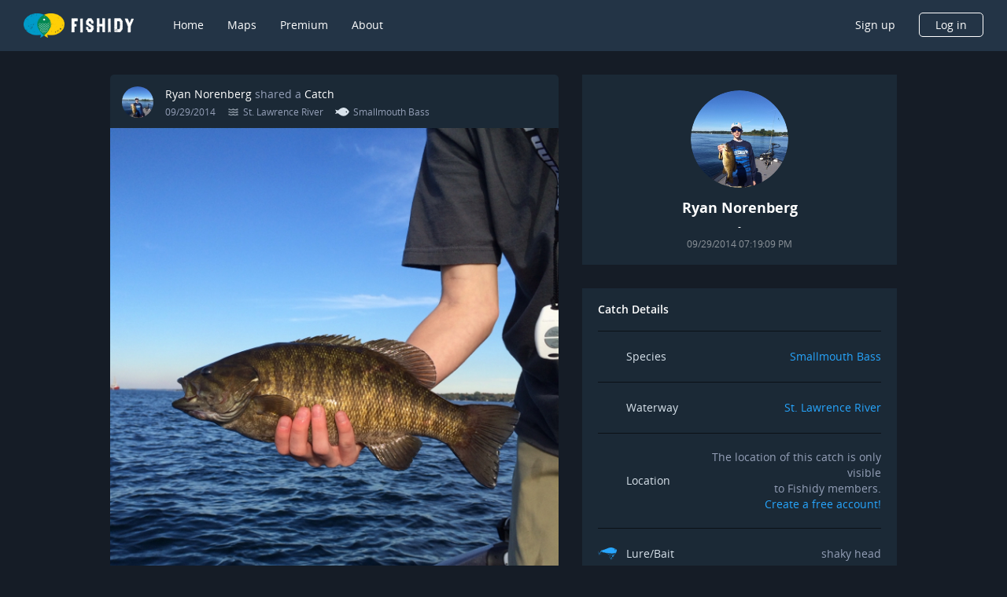

--- FILE ---
content_type: image/svg+xml
request_url: https://www.fishidy.com/assets/images/icons/like-icon.svg
body_size: 413
content:
<svg xmlns="http://www.w3.org/2000/svg" width="16" height="16" viewBox="0 0 16 16">
    <path fill="#969CA5" fill-rule="nonzero" d="M5.481 5.135c.298-.442.869-1.78 1.713-4.013A1.736 1.736 0 0 1 8.817 0a.923.923 0 0 1 .891 1.163l-1.243 4.61h4.548a2 2 0 0 1 1.953 2.43l-1.151 5.227A2 2 0 0 1 11.86 15H8.734a4 4 0 0 1-1.28-.21l-2.774-.938a1 1 0 0 1-.68-.947V6c.643-.065 1.137-.353 1.481-.865zM1 6h2v7H1V6z"/>
</svg>


--- FILE ---
content_type: application/x-javascript
request_url: https://www.fishidy.com/polyfills.2421b788015e44dfe5ee.js
body_size: 125164
content:
(self["webpackChunkfishidy"] = self["webpackChunkfishidy"] || []).push([["polyfills"],{

/***/ 34266:
/*!*********************************************************!*\
  !*** ./node_modules/@angular/localize/fesm2015/init.js ***!
  \*********************************************************/
/***/ (function(__unused_webpack_module, __webpack_exports__, __webpack_require__) {

"use strict";
__webpack_require__.r(__webpack_exports__);
/* harmony export */ __webpack_require__.d(__webpack_exports__, {
/* harmony export */   "$localize": function() { return /* binding */ $localize; }
/* harmony export */ });
/**
 * @license Angular v12.2.17
 * (c) 2010-2021 Google LLC. https://angular.io/
 * License: MIT
 */

/**
 * @license
 * Copyright Google LLC All Rights Reserved.
 *
 * Use of this source code is governed by an MIT-style license that can be
 * found in the LICENSE file at https://angular.io/license
 */
var __globalThis = typeof globalThis !== 'undefined' && globalThis;

var __window = typeof window !== 'undefined' && window;

var __self = typeof self !== 'undefined' && typeof WorkerGlobalScope !== 'undefined' && self instanceof WorkerGlobalScope && self;

var __global = typeof global !== 'undefined' && global; // Always use __globalThis if available; this is the spec-defined global variable across all
// environments.
// Then fallback to __global first; in Node tests both __global and __window may be defined.


var _global = __globalThis || __global || __window || __self;
/**
 * @license
 * Copyright Google LLC All Rights Reserved.
 *
 * Use of this source code is governed by an MIT-style license that can be
 * found in the LICENSE file at https://angular.io/license
 */

/**
 * Tag a template literal string for localization.
 *
 * For example:
 *
 * ```ts
 * $localize `some string to localize`
 * ```
 *
 * **Providing meaning, description and id**
 *
 * You can optionally specify one or more of `meaning`, `description` and `id` for a localized
 * string by pre-pending it with a colon delimited block of the form:
 *
 * ```ts
 * $localize`:meaning|description@@id:source message text`;
 *
 * $localize`:meaning|:source message text`;
 * $localize`:description:source message text`;
 * $localize`:@@id:source message text`;
 * ```
 *
 * This format is the same as that used for `i18n` markers in Angular templates. See the
 * [Angular i18n guide](guide/i18n-common-prepare#mark-text-in-component-template).
 *
 * **Naming placeholders**
 *
 * If the template literal string contains expressions, then the expressions will be automatically
 * associated with placeholder names for you.
 *
 * For example:
 *
 * ```ts
 * $localize `Hi ${name}! There are ${items.length} items.`;
 * ```
 *
 * will generate a message-source of `Hi {$PH}! There are {$PH_1} items`.
 *
 * The recommended practice is to name the placeholder associated with each expression though.
 *
 * Do this by providing the placeholder name wrapped in `:` characters directly after the
 * expression. These placeholder names are stripped out of the rendered localized string.
 *
 * For example, to name the `items.length` expression placeholder `itemCount` you write:
 *
 * ```ts
 * $localize `There are ${items.length}:itemCount: items`;
 * ```
 *
 * **Escaping colon markers**
 *
 * If you need to use a `:` character directly at the start of a tagged string that has no
 * metadata block, or directly after a substitution expression that has no name you must escape
 * the `:` by preceding it with a backslash:
 *
 * For example:
 *
 * ```ts
 * // message has a metadata block so no need to escape colon
 * $localize `:some description::this message starts with a colon (:)`;
 * // no metadata block so the colon must be escaped
 * $localize `\:this message starts with a colon (:)`;
 * ```
 *
 * ```ts
 * // named substitution so no need to escape colon
 * $localize `${label}:label:: ${}`
 * // anonymous substitution so colon must be escaped
 * $localize `${label}\: ${}`
 * ```
 *
 * **Processing localized strings:**
 *
 * There are three scenarios:
 *
 * * **compile-time inlining**: the `$localize` tag is transformed at compile time by a
 * transpiler, removing the tag and replacing the template literal string with a translated
 * literal string from a collection of translations provided to the transpilation tool.
 *
 * * **run-time evaluation**: the `$localize` tag is a run-time function that replaces and
 * reorders the parts (static strings and expressions) of the template literal string with strings
 * from a collection of translations loaded at run-time.
 *
 * * **pass-through evaluation**: the `$localize` tag is a run-time function that simply evaluates
 * the original template literal string without applying any translations to the parts. This
 * version is used during development or where there is no need to translate the localized
 * template literals.
 *
 * @param messageParts a collection of the static parts of the template string.
 * @param expressions a collection of the values of each placeholder in the template string.
 * @returns the translated string, with the `messageParts` and `expressions` interleaved together.
 *
 * @globalApi
 * @publicApi
 */


var $localize = function $localize(messageParts) {
  for (var _len = arguments.length, expressions = new Array(_len > 1 ? _len - 1 : 0), _key = 1; _key < _len; _key++) {
    expressions[_key - 1] = arguments[_key];
  }

  if ($localize.translate) {
    // Don't use array expansion here to avoid the compiler adding `__read()` helper unnecessarily.
    var translation = $localize.translate(messageParts, expressions);
    messageParts = translation[0];
    expressions = translation[1];
  }

  var message = stripBlock(messageParts[0], messageParts.raw[0]);

  for (var i = 1; i < messageParts.length; i++) {
    message += expressions[i - 1] + stripBlock(messageParts[i], messageParts.raw[i]);
  }

  return message;
};

var BLOCK_MARKER = ':';
/**
 * Strip a delimited "block" from the start of the `messagePart`, if it is found.
 *
 * If a marker character (:) actually appears in the content at the start of a tagged string or
 * after a substitution expression, where a block has not been provided the character must be
 * escaped with a backslash, `\:`. This function checks for this by looking at the `raw`
 * messagePart, which should still contain the backslash.
 *
 * @param messagePart The cooked message part to process.
 * @param rawMessagePart The raw message part to check.
 * @returns the message part with the placeholder name stripped, if found.
 * @throws an error if the block is unterminated
 */

function stripBlock(messagePart, rawMessagePart) {
  return rawMessagePart.charAt(0) === BLOCK_MARKER ? messagePart.substring(findEndOfBlock(messagePart, rawMessagePart) + 1) : messagePart;
}
/**
 * Find the end of a "marked block" indicated by the first non-escaped colon.
 *
 * @param cooked The cooked string (where escaped chars have been processed)
 * @param raw The raw string (where escape sequences are still in place)
 *
 * @returns the index of the end of block marker
 * @throws an error if the block is unterminated
 */


function findEndOfBlock(cooked, raw) {
  /***********************************************************************************************
   * This function is repeated in `src/utils/messages.ts` and the two should be kept in sync.
   * The reason is that this file is marked as having side-effects, and if we import `messages.ts`
   * into it, the whole of `src/utils` will be included in this bundle and none of the functions
   * will be tree shaken.
   ***********************************************************************************************/
  for (var cookedIndex = 1, rawIndex = 1; cookedIndex < cooked.length; cookedIndex++, rawIndex++) {
    if (raw[rawIndex] === '\\') {
      rawIndex++;
    } else if (cooked[cookedIndex] === BLOCK_MARKER) {
      return cookedIndex;
    }
  }

  throw new Error("Unterminated $localize metadata block in \"".concat(raw, "\"."));
}
/**
 * @license
 * Copyright Google LLC All Rights Reserved.
 *
 * Use of this source code is governed by an MIT-style license that can be
 * found in the LICENSE file at https://angular.io/license
 */

/**
 * @license
 * Copyright Google LLC All Rights Reserved.
 *
 * Use of this source code is governed by an MIT-style license that can be
 * found in the LICENSE file at https://angular.io/license
 */
// Attach $localize to the global context, as a side-effect of this module.


_global.$localize = $localize;


/***/ }),

/***/ 47761:
/*!***********************************************!*\
  !*** ./node_modules/zone.js/fesm2015/zone.js ***!
  \***********************************************/
/***/ (function(__unused_webpack_module, __unused_webpack_exports, __webpack_require__) {

"use strict";

/**
 * @license Angular v14.2.0-next.0
 * (c) 2010-2022 Google LLC. https://angular.io/
 * License: MIT
 */

/**
 * @license
 * Copyright Google LLC All Rights Reserved.
 *
 * Use of this source code is governed by an MIT-style license that can be
 * found in the LICENSE file at https://angular.io/license
 */

var _createForOfIteratorHelper = __webpack_require__(/*! ./node_modules/@babel/runtime/helpers/createForOfIteratorHelper */ 1173).default;

var _classCallCheck = __webpack_require__(/*! ./node_modules/@babel/runtime/helpers/classCallCheck */ 41413).default;

var _createClass = __webpack_require__(/*! ./node_modules/@babel/runtime/helpers/createClass */ 24084).default;

(function (global) {
  var performance = global['performance'];

  function mark(name) {
    performance && performance['mark'] && performance['mark'](name);
  }

  function performanceMeasure(name, label) {
    performance && performance['measure'] && performance['measure'](name, label);
  }

  mark('Zone'); // Initialize before it's accessed below.
  // __Zone_symbol_prefix global can be used to override the default zone
  // symbol prefix with a custom one if needed.

  var symbolPrefix = global['__Zone_symbol_prefix'] || '__zone_symbol__';

  function __symbol__(name) {
    return symbolPrefix + name;
  }

  var checkDuplicate = global[__symbol__('forceDuplicateZoneCheck')] === true;

  if (global['Zone']) {
    // if global['Zone'] already exists (maybe zone.js was already loaded or
    // some other lib also registered a global object named Zone), we may need
    // to throw an error, but sometimes user may not want this error.
    // For example,
    // we have two web pages, page1 includes zone.js, page2 doesn't.
    // and the 1st time user load page1 and page2, everything work fine,
    // but when user load page2 again, error occurs because global['Zone'] already exists.
    // so we add a flag to let user choose whether to throw this error or not.
    // By default, if existing Zone is from zone.js, we will not throw the error.
    if (checkDuplicate || typeof global['Zone'].__symbol__ !== 'function') {
      throw new Error('Zone already loaded.');
    } else {
      return global['Zone'];
    }
  }

  var Zone = /*#__PURE__*/function () {
    function Zone(parent, zoneSpec) {
      _classCallCheck(this, Zone);

      this._parent = parent;
      this._name = zoneSpec ? zoneSpec.name || 'unnamed' : '<root>';
      this._properties = zoneSpec && zoneSpec.properties || {};
      this._zoneDelegate = new _ZoneDelegate(this, this._parent && this._parent._zoneDelegate, zoneSpec);
    }

    _createClass(Zone, [{
      key: "parent",
      get: function get() {
        return this._parent;
      }
    }, {
      key: "name",
      get: function get() {
        return this._name;
      }
    }, {
      key: "get",
      value: function get(key) {
        var zone = this.getZoneWith(key);
        if (zone) return zone._properties[key];
      }
    }, {
      key: "getZoneWith",
      value: function getZoneWith(key) {
        var current = this;

        while (current) {
          if (current._properties.hasOwnProperty(key)) {
            return current;
          }

          current = current._parent;
        }

        return null;
      }
    }, {
      key: "fork",
      value: function fork(zoneSpec) {
        if (!zoneSpec) throw new Error('ZoneSpec required!');
        return this._zoneDelegate.fork(this, zoneSpec);
      }
    }, {
      key: "wrap",
      value: function wrap(callback, source) {
        if (typeof callback !== 'function') {
          throw new Error('Expecting function got: ' + callback);
        }

        var _callback = this._zoneDelegate.intercept(this, callback, source);

        var zone = this;
        return function () {
          return zone.runGuarded(_callback, this, arguments, source);
        };
      }
    }, {
      key: "run",
      value: function run(callback, applyThis, applyArgs, source) {
        _currentZoneFrame = {
          parent: _currentZoneFrame,
          zone: this
        };

        try {
          return this._zoneDelegate.invoke(this, callback, applyThis, applyArgs, source);
        } finally {
          _currentZoneFrame = _currentZoneFrame.parent;
        }
      }
    }, {
      key: "runGuarded",
      value: function runGuarded(callback) {
        var applyThis = arguments.length > 1 && arguments[1] !== undefined ? arguments[1] : null;
        var applyArgs = arguments.length > 2 ? arguments[2] : undefined;
        var source = arguments.length > 3 ? arguments[3] : undefined;
        _currentZoneFrame = {
          parent: _currentZoneFrame,
          zone: this
        };

        try {
          try {
            return this._zoneDelegate.invoke(this, callback, applyThis, applyArgs, source);
          } catch (error) {
            if (this._zoneDelegate.handleError(this, error)) {
              throw error;
            }
          }
        } finally {
          _currentZoneFrame = _currentZoneFrame.parent;
        }
      }
    }, {
      key: "runTask",
      value: function runTask(task, applyThis, applyArgs) {
        if (task.zone != this) {
          throw new Error('A task can only be run in the zone of creation! (Creation: ' + (task.zone || NO_ZONE).name + '; Execution: ' + this.name + ')');
        } // https://github.com/angular/zone.js/issues/778, sometimes eventTask
        // will run in notScheduled(canceled) state, we should not try to
        // run such kind of task but just return


        if (task.state === notScheduled && (task.type === eventTask || task.type === macroTask)) {
          return;
        }

        var reEntryGuard = task.state != running;
        reEntryGuard && task._transitionTo(running, scheduled);
        task.runCount++;
        var previousTask = _currentTask;
        _currentTask = task;
        _currentZoneFrame = {
          parent: _currentZoneFrame,
          zone: this
        };

        try {
          if (task.type == macroTask && task.data && !task.data.isPeriodic) {
            task.cancelFn = undefined;
          }

          try {
            return this._zoneDelegate.invokeTask(this, task, applyThis, applyArgs);
          } catch (error) {
            if (this._zoneDelegate.handleError(this, error)) {
              throw error;
            }
          }
        } finally {
          // if the task's state is notScheduled or unknown, then it has already been cancelled
          // we should not reset the state to scheduled
          if (task.state !== notScheduled && task.state !== unknown) {
            if (task.type == eventTask || task.data && task.data.isPeriodic) {
              reEntryGuard && task._transitionTo(scheduled, running);
            } else {
              task.runCount = 0;

              this._updateTaskCount(task, -1);

              reEntryGuard && task._transitionTo(notScheduled, running, notScheduled);
            }
          }

          _currentZoneFrame = _currentZoneFrame.parent;
          _currentTask = previousTask;
        }
      }
    }, {
      key: "scheduleTask",
      value: function scheduleTask(task) {
        if (task.zone && task.zone !== this) {
          // check if the task was rescheduled, the newZone
          // should not be the children of the original zone
          var newZone = this;

          while (newZone) {
            if (newZone === task.zone) {
              throw Error("can not reschedule task to ".concat(this.name, " which is descendants of the original zone ").concat(task.zone.name));
            }

            newZone = newZone.parent;
          }
        }

        task._transitionTo(scheduling, notScheduled);

        var zoneDelegates = [];
        task._zoneDelegates = zoneDelegates;
        task._zone = this;

        try {
          task = this._zoneDelegate.scheduleTask(this, task);
        } catch (err) {
          // should set task's state to unknown when scheduleTask throw error
          // because the err may from reschedule, so the fromState maybe notScheduled
          task._transitionTo(unknown, scheduling, notScheduled); // TODO: @JiaLiPassion, should we check the result from handleError?


          this._zoneDelegate.handleError(this, err);

          throw err;
        }

        if (task._zoneDelegates === zoneDelegates) {
          // we have to check because internally the delegate can reschedule the task.
          this._updateTaskCount(task, 1);
        }

        if (task.state == scheduling) {
          task._transitionTo(scheduled, scheduling);
        }

        return task;
      }
    }, {
      key: "scheduleMicroTask",
      value: function scheduleMicroTask(source, callback, data, customSchedule) {
        return this.scheduleTask(new ZoneTask(microTask, source, callback, data, customSchedule, undefined));
      }
    }, {
      key: "scheduleMacroTask",
      value: function scheduleMacroTask(source, callback, data, customSchedule, customCancel) {
        return this.scheduleTask(new ZoneTask(macroTask, source, callback, data, customSchedule, customCancel));
      }
    }, {
      key: "scheduleEventTask",
      value: function scheduleEventTask(source, callback, data, customSchedule, customCancel) {
        return this.scheduleTask(new ZoneTask(eventTask, source, callback, data, customSchedule, customCancel));
      }
    }, {
      key: "cancelTask",
      value: function cancelTask(task) {
        if (task.zone != this) throw new Error('A task can only be cancelled in the zone of creation! (Creation: ' + (task.zone || NO_ZONE).name + '; Execution: ' + this.name + ')');

        task._transitionTo(canceling, scheduled, running);

        try {
          this._zoneDelegate.cancelTask(this, task);
        } catch (err) {
          // if error occurs when cancelTask, transit the state to unknown
          task._transitionTo(unknown, canceling);

          this._zoneDelegate.handleError(this, err);

          throw err;
        }

        this._updateTaskCount(task, -1);

        task._transitionTo(notScheduled, canceling);

        task.runCount = 0;
        return task;
      }
    }, {
      key: "_updateTaskCount",
      value: function _updateTaskCount(task, count) {
        var zoneDelegates = task._zoneDelegates;

        if (count == -1) {
          task._zoneDelegates = null;
        }

        for (var i = 0; i < zoneDelegates.length; i++) {
          zoneDelegates[i]._updateTaskCount(task.type, count);
        }
      }
    }], [{
      key: "assertZonePatched",
      value: function assertZonePatched() {
        if (global['Promise'] !== patches['ZoneAwarePromise']) {
          throw new Error('Zone.js has detected that ZoneAwarePromise `(window|global).Promise` ' + 'has been overwritten.\n' + 'Most likely cause is that a Promise polyfill has been loaded ' + 'after Zone.js (Polyfilling Promise api is not necessary when zone.js is loaded. ' + 'If you must load one, do so before loading zone.js.)');
        }
      }
    }, {
      key: "root",
      get: function get() {
        var zone = Zone.current;

        while (zone.parent) {
          zone = zone.parent;
        }

        return zone;
      }
    }, {
      key: "current",
      get: function get() {
        return _currentZoneFrame.zone;
      }
    }, {
      key: "currentTask",
      get: function get() {
        return _currentTask;
      } // tslint:disable-next-line:require-internal-with-underscore

    }, {
      key: "__load_patch",
      value: function __load_patch(name, fn) {
        var ignoreDuplicate = arguments.length > 2 && arguments[2] !== undefined ? arguments[2] : false;

        if (patches.hasOwnProperty(name)) {
          // `checkDuplicate` option is defined from global variable
          // so it works for all modules.
          // `ignoreDuplicate` can work for the specified module
          if (!ignoreDuplicate && checkDuplicate) {
            throw Error('Already loaded patch: ' + name);
          }
        } else if (!global['__Zone_disable_' + name]) {
          var perfName = 'Zone:' + name;
          mark(perfName);
          patches[name] = fn(global, Zone, _api);
          performanceMeasure(perfName, perfName);
        }
      }
    }]);

    return Zone;
  }(); // tslint:disable-next-line:require-internal-with-underscore


  Zone.__symbol__ = __symbol__;
  var DELEGATE_ZS = {
    name: '',
    onHasTask: function onHasTask(delegate, _, target, hasTaskState) {
      return delegate.hasTask(target, hasTaskState);
    },
    onScheduleTask: function onScheduleTask(delegate, _, target, task) {
      return delegate.scheduleTask(target, task);
    },
    onInvokeTask: function onInvokeTask(delegate, _, target, task, applyThis, applyArgs) {
      return delegate.invokeTask(target, task, applyThis, applyArgs);
    },
    onCancelTask: function onCancelTask(delegate, _, target, task) {
      return delegate.cancelTask(target, task);
    }
  };

  var _ZoneDelegate = /*#__PURE__*/function () {
    function _ZoneDelegate(zone, parentDelegate, zoneSpec) {
      _classCallCheck(this, _ZoneDelegate);

      this._taskCounts = {
        'microTask': 0,
        'macroTask': 0,
        'eventTask': 0
      };
      this.zone = zone;
      this._parentDelegate = parentDelegate;
      this._forkZS = zoneSpec && (zoneSpec && zoneSpec.onFork ? zoneSpec : parentDelegate._forkZS);
      this._forkDlgt = zoneSpec && (zoneSpec.onFork ? parentDelegate : parentDelegate._forkDlgt);
      this._forkCurrZone = zoneSpec && (zoneSpec.onFork ? this.zone : parentDelegate._forkCurrZone);
      this._interceptZS = zoneSpec && (zoneSpec.onIntercept ? zoneSpec : parentDelegate._interceptZS);
      this._interceptDlgt = zoneSpec && (zoneSpec.onIntercept ? parentDelegate : parentDelegate._interceptDlgt);
      this._interceptCurrZone = zoneSpec && (zoneSpec.onIntercept ? this.zone : parentDelegate._interceptCurrZone);
      this._invokeZS = zoneSpec && (zoneSpec.onInvoke ? zoneSpec : parentDelegate._invokeZS);
      this._invokeDlgt = zoneSpec && (zoneSpec.onInvoke ? parentDelegate : parentDelegate._invokeDlgt);
      this._invokeCurrZone = zoneSpec && (zoneSpec.onInvoke ? this.zone : parentDelegate._invokeCurrZone);
      this._handleErrorZS = zoneSpec && (zoneSpec.onHandleError ? zoneSpec : parentDelegate._handleErrorZS);
      this._handleErrorDlgt = zoneSpec && (zoneSpec.onHandleError ? parentDelegate : parentDelegate._handleErrorDlgt);
      this._handleErrorCurrZone = zoneSpec && (zoneSpec.onHandleError ? this.zone : parentDelegate._handleErrorCurrZone);
      this._scheduleTaskZS = zoneSpec && (zoneSpec.onScheduleTask ? zoneSpec : parentDelegate._scheduleTaskZS);
      this._scheduleTaskDlgt = zoneSpec && (zoneSpec.onScheduleTask ? parentDelegate : parentDelegate._scheduleTaskDlgt);
      this._scheduleTaskCurrZone = zoneSpec && (zoneSpec.onScheduleTask ? this.zone : parentDelegate._scheduleTaskCurrZone);
      this._invokeTaskZS = zoneSpec && (zoneSpec.onInvokeTask ? zoneSpec : parentDelegate._invokeTaskZS);
      this._invokeTaskDlgt = zoneSpec && (zoneSpec.onInvokeTask ? parentDelegate : parentDelegate._invokeTaskDlgt);
      this._invokeTaskCurrZone = zoneSpec && (zoneSpec.onInvokeTask ? this.zone : parentDelegate._invokeTaskCurrZone);
      this._cancelTaskZS = zoneSpec && (zoneSpec.onCancelTask ? zoneSpec : parentDelegate._cancelTaskZS);
      this._cancelTaskDlgt = zoneSpec && (zoneSpec.onCancelTask ? parentDelegate : parentDelegate._cancelTaskDlgt);
      this._cancelTaskCurrZone = zoneSpec && (zoneSpec.onCancelTask ? this.zone : parentDelegate._cancelTaskCurrZone);
      this._hasTaskZS = null;
      this._hasTaskDlgt = null;
      this._hasTaskDlgtOwner = null;
      this._hasTaskCurrZone = null;
      var zoneSpecHasTask = zoneSpec && zoneSpec.onHasTask;
      var parentHasTask = parentDelegate && parentDelegate._hasTaskZS;

      if (zoneSpecHasTask || parentHasTask) {
        // If we need to report hasTask, than this ZS needs to do ref counting on tasks. In such
        // a case all task related interceptors must go through this ZD. We can't short circuit it.
        this._hasTaskZS = zoneSpecHasTask ? zoneSpec : DELEGATE_ZS;
        this._hasTaskDlgt = parentDelegate;
        this._hasTaskDlgtOwner = this;
        this._hasTaskCurrZone = zone;

        if (!zoneSpec.onScheduleTask) {
          this._scheduleTaskZS = DELEGATE_ZS;
          this._scheduleTaskDlgt = parentDelegate;
          this._scheduleTaskCurrZone = this.zone;
        }

        if (!zoneSpec.onInvokeTask) {
          this._invokeTaskZS = DELEGATE_ZS;
          this._invokeTaskDlgt = parentDelegate;
          this._invokeTaskCurrZone = this.zone;
        }

        if (!zoneSpec.onCancelTask) {
          this._cancelTaskZS = DELEGATE_ZS;
          this._cancelTaskDlgt = parentDelegate;
          this._cancelTaskCurrZone = this.zone;
        }
      }
    }

    _createClass(_ZoneDelegate, [{
      key: "fork",
      value: function fork(targetZone, zoneSpec) {
        return this._forkZS ? this._forkZS.onFork(this._forkDlgt, this.zone, targetZone, zoneSpec) : new Zone(targetZone, zoneSpec);
      }
    }, {
      key: "intercept",
      value: function intercept(targetZone, callback, source) {
        return this._interceptZS ? this._interceptZS.onIntercept(this._interceptDlgt, this._interceptCurrZone, targetZone, callback, source) : callback;
      }
    }, {
      key: "invoke",
      value: function invoke(targetZone, callback, applyThis, applyArgs, source) {
        return this._invokeZS ? this._invokeZS.onInvoke(this._invokeDlgt, this._invokeCurrZone, targetZone, callback, applyThis, applyArgs, source) : callback.apply(applyThis, applyArgs);
      }
    }, {
      key: "handleError",
      value: function handleError(targetZone, error) {
        return this._handleErrorZS ? this._handleErrorZS.onHandleError(this._handleErrorDlgt, this._handleErrorCurrZone, targetZone, error) : true;
      }
    }, {
      key: "scheduleTask",
      value: function scheduleTask(targetZone, task) {
        var returnTask = task;

        if (this._scheduleTaskZS) {
          if (this._hasTaskZS) {
            returnTask._zoneDelegates.push(this._hasTaskDlgtOwner);
          } // clang-format off


          returnTask = this._scheduleTaskZS.onScheduleTask(this._scheduleTaskDlgt, this._scheduleTaskCurrZone, targetZone, task); // clang-format on

          if (!returnTask) returnTask = task;
        } else {
          if (task.scheduleFn) {
            task.scheduleFn(task);
          } else if (task.type == microTask) {
            scheduleMicroTask(task);
          } else {
            throw new Error('Task is missing scheduleFn.');
          }
        }

        return returnTask;
      }
    }, {
      key: "invokeTask",
      value: function invokeTask(targetZone, task, applyThis, applyArgs) {
        return this._invokeTaskZS ? this._invokeTaskZS.onInvokeTask(this._invokeTaskDlgt, this._invokeTaskCurrZone, targetZone, task, applyThis, applyArgs) : task.callback.apply(applyThis, applyArgs);
      }
    }, {
      key: "cancelTask",
      value: function cancelTask(targetZone, task) {
        var value;

        if (this._cancelTaskZS) {
          value = this._cancelTaskZS.onCancelTask(this._cancelTaskDlgt, this._cancelTaskCurrZone, targetZone, task);
        } else {
          if (!task.cancelFn) {
            throw Error('Task is not cancelable');
          }

          value = task.cancelFn(task);
        }

        return value;
      }
    }, {
      key: "hasTask",
      value: function hasTask(targetZone, isEmpty) {
        // hasTask should not throw error so other ZoneDelegate
        // can still trigger hasTask callback
        try {
          this._hasTaskZS && this._hasTaskZS.onHasTask(this._hasTaskDlgt, this._hasTaskCurrZone, targetZone, isEmpty);
        } catch (err) {
          this.handleError(targetZone, err);
        }
      } // tslint:disable-next-line:require-internal-with-underscore

    }, {
      key: "_updateTaskCount",
      value: function _updateTaskCount(type, count) {
        var counts = this._taskCounts;
        var prev = counts[type];
        var next = counts[type] = prev + count;

        if (next < 0) {
          throw new Error('More tasks executed then were scheduled.');
        }

        if (prev == 0 || next == 0) {
          var isEmpty = {
            microTask: counts['microTask'] > 0,
            macroTask: counts['macroTask'] > 0,
            eventTask: counts['eventTask'] > 0,
            change: type
          };
          this.hasTask(this.zone, isEmpty);
        }
      }
    }]);

    return _ZoneDelegate;
  }();

  var ZoneTask = /*#__PURE__*/function () {
    function ZoneTask(type, source, callback, options, scheduleFn, cancelFn) {
      _classCallCheck(this, ZoneTask);

      // tslint:disable-next-line:require-internal-with-underscore
      this._zone = null;
      this.runCount = 0; // tslint:disable-next-line:require-internal-with-underscore

      this._zoneDelegates = null; // tslint:disable-next-line:require-internal-with-underscore

      this._state = 'notScheduled';
      this.type = type;
      this.source = source;
      this.data = options;
      this.scheduleFn = scheduleFn;
      this.cancelFn = cancelFn;

      if (!callback) {
        throw new Error('callback is not defined');
      }

      this.callback = callback;
      var self = this; // TODO: @JiaLiPassion options should have interface

      if (type === eventTask && options && options.useG) {
        this.invoke = ZoneTask.invokeTask;
      } else {
        this.invoke = function () {
          return ZoneTask.invokeTask.call(global, self, this, arguments);
        };
      }
    }

    _createClass(ZoneTask, [{
      key: "zone",
      get: function get() {
        return this._zone;
      }
    }, {
      key: "state",
      get: function get() {
        return this._state;
      }
    }, {
      key: "cancelScheduleRequest",
      value: function cancelScheduleRequest() {
        this._transitionTo(notScheduled, scheduling);
      } // tslint:disable-next-line:require-internal-with-underscore

    }, {
      key: "_transitionTo",
      value: function _transitionTo(toState, fromState1, fromState2) {
        if (this._state === fromState1 || this._state === fromState2) {
          this._state = toState;

          if (toState == notScheduled) {
            this._zoneDelegates = null;
          }
        } else {
          throw new Error("".concat(this.type, " '").concat(this.source, "': can not transition to '").concat(toState, "', expecting state '").concat(fromState1, "'").concat(fromState2 ? ' or \'' + fromState2 + '\'' : '', ", was '").concat(this._state, "'."));
        }
      }
    }, {
      key: "toString",
      value: function toString() {
        if (this.data && typeof this.data.handleId !== 'undefined') {
          return this.data.handleId.toString();
        } else {
          return Object.prototype.toString.call(this);
        }
      } // add toJSON method to prevent cyclic error when
      // call JSON.stringify(zoneTask)

    }, {
      key: "toJSON",
      value: function toJSON() {
        return {
          type: this.type,
          state: this.state,
          source: this.source,
          zone: this.zone.name,
          runCount: this.runCount
        };
      }
    }], [{
      key: "invokeTask",
      value: function invokeTask(task, target, args) {
        if (!task) {
          task = this;
        }

        _numberOfNestedTaskFrames++;

        try {
          task.runCount++;
          return task.zone.runTask(task, target, args);
        } finally {
          if (_numberOfNestedTaskFrames == 1) {
            drainMicroTaskQueue();
          }

          _numberOfNestedTaskFrames--;
        }
      }
    }]);

    return ZoneTask;
  }(); //////////////////////////////////////////////////////
  //////////////////////////////////////////////////////
  ///  MICROTASK QUEUE
  //////////////////////////////////////////////////////
  //////////////////////////////////////////////////////


  var symbolSetTimeout = __symbol__('setTimeout');

  var symbolPromise = __symbol__('Promise');

  var symbolThen = __symbol__('then');

  var _microTaskQueue = [];
  var _isDrainingMicrotaskQueue = false;
  var nativeMicroTaskQueuePromise;

  function nativeScheduleMicroTask(func) {
    if (!nativeMicroTaskQueuePromise) {
      if (global[symbolPromise]) {
        nativeMicroTaskQueuePromise = global[symbolPromise].resolve(0);
      }
    }

    if (nativeMicroTaskQueuePromise) {
      var nativeThen = nativeMicroTaskQueuePromise[symbolThen];

      if (!nativeThen) {
        // native Promise is not patchable, we need to use `then` directly
        // issue 1078
        nativeThen = nativeMicroTaskQueuePromise['then'];
      }

      nativeThen.call(nativeMicroTaskQueuePromise, func);
    } else {
      global[symbolSetTimeout](func, 0);
    }
  }

  function scheduleMicroTask(task) {
    // if we are not running in any task, and there has not been anything scheduled
    // we must bootstrap the initial task creation by manually scheduling the drain
    if (_numberOfNestedTaskFrames === 0 && _microTaskQueue.length === 0) {
      // We are not running in Task, so we need to kickstart the microtask queue.
      nativeScheduleMicroTask(drainMicroTaskQueue);
    }

    task && _microTaskQueue.push(task);
  }

  function drainMicroTaskQueue() {
    if (!_isDrainingMicrotaskQueue) {
      _isDrainingMicrotaskQueue = true;

      while (_microTaskQueue.length) {
        var queue = _microTaskQueue;
        _microTaskQueue = [];

        for (var i = 0; i < queue.length; i++) {
          var task = queue[i];

          try {
            task.zone.runTask(task, null, null);
          } catch (error) {
            _api.onUnhandledError(error);
          }
        }
      }

      _api.microtaskDrainDone();

      _isDrainingMicrotaskQueue = false;
    }
  } //////////////////////////////////////////////////////
  //////////////////////////////////////////////////////
  ///  BOOTSTRAP
  //////////////////////////////////////////////////////
  //////////////////////////////////////////////////////


  var NO_ZONE = {
    name: 'NO ZONE'
  };
  var notScheduled = 'notScheduled',
      scheduling = 'scheduling',
      scheduled = 'scheduled',
      running = 'running',
      canceling = 'canceling',
      unknown = 'unknown';
  var microTask = 'microTask',
      macroTask = 'macroTask',
      eventTask = 'eventTask';
  var patches = {};
  var _api = {
    symbol: __symbol__,
    currentZoneFrame: function currentZoneFrame() {
      return _currentZoneFrame;
    },
    onUnhandledError: noop,
    microtaskDrainDone: noop,
    scheduleMicroTask: scheduleMicroTask,
    showUncaughtError: function showUncaughtError() {
      return !Zone[__symbol__('ignoreConsoleErrorUncaughtError')];
    },
    patchEventTarget: function patchEventTarget() {
      return [];
    },
    patchOnProperties: noop,
    patchMethod: function patchMethod() {
      return noop;
    },
    bindArguments: function bindArguments() {
      return [];
    },
    patchThen: function patchThen() {
      return noop;
    },
    patchMacroTask: function patchMacroTask() {
      return noop;
    },
    patchEventPrototype: function patchEventPrototype() {
      return noop;
    },
    isIEOrEdge: function isIEOrEdge() {
      return false;
    },
    getGlobalObjects: function getGlobalObjects() {
      return undefined;
    },
    ObjectDefineProperty: function ObjectDefineProperty() {
      return noop;
    },
    ObjectGetOwnPropertyDescriptor: function ObjectGetOwnPropertyDescriptor() {
      return undefined;
    },
    ObjectCreate: function ObjectCreate() {
      return undefined;
    },
    ArraySlice: function ArraySlice() {
      return [];
    },
    patchClass: function patchClass() {
      return noop;
    },
    wrapWithCurrentZone: function wrapWithCurrentZone() {
      return noop;
    },
    filterProperties: function filterProperties() {
      return [];
    },
    attachOriginToPatched: function attachOriginToPatched() {
      return noop;
    },
    _redefineProperty: function _redefineProperty() {
      return noop;
    },
    patchCallbacks: function patchCallbacks() {
      return noop;
    },
    nativeScheduleMicroTask: nativeScheduleMicroTask
  };
  var _currentZoneFrame = {
    parent: null,
    zone: new Zone(null, null)
  };
  var _currentTask = null;
  var _numberOfNestedTaskFrames = 0;

  function noop() {}

  performanceMeasure('Zone', 'Zone');
  return global['Zone'] = Zone;
})(typeof window !== 'undefined' && window || typeof self !== 'undefined' && self || global);
/**
 * @license
 * Copyright Google LLC All Rights Reserved.
 *
 * Use of this source code is governed by an MIT-style license that can be
 * found in the LICENSE file at https://angular.io/license
 */

/**
 * Suppress closure compiler errors about unknown 'Zone' variable
 * @fileoverview
 * @suppress {undefinedVars,globalThis,missingRequire}
 */
/// <reference types="node"/>
// issue #989, to reduce bundle size, use short name

/** Object.getOwnPropertyDescriptor */


var ObjectGetOwnPropertyDescriptor = Object.getOwnPropertyDescriptor;
/** Object.defineProperty */

var ObjectDefineProperty = Object.defineProperty;
/** Object.getPrototypeOf */

var ObjectGetPrototypeOf = Object.getPrototypeOf;
/** Object.create */

var ObjectCreate = Object.create;
/** Array.prototype.slice */

var ArraySlice = Array.prototype.slice;
/** addEventListener string const */

var ADD_EVENT_LISTENER_STR = 'addEventListener';
/** removeEventListener string const */

var REMOVE_EVENT_LISTENER_STR = 'removeEventListener';
/** zoneSymbol addEventListener */

var ZONE_SYMBOL_ADD_EVENT_LISTENER = Zone.__symbol__(ADD_EVENT_LISTENER_STR);
/** zoneSymbol removeEventListener */


var ZONE_SYMBOL_REMOVE_EVENT_LISTENER = Zone.__symbol__(REMOVE_EVENT_LISTENER_STR);
/** true string const */


var TRUE_STR = 'true';
/** false string const */

var FALSE_STR = 'false';
/** Zone symbol prefix string const. */

var ZONE_SYMBOL_PREFIX = Zone.__symbol__('');

function wrapWithCurrentZone(callback, source) {
  return Zone.current.wrap(callback, source);
}

function scheduleMacroTaskWithCurrentZone(source, callback, data, customSchedule, customCancel) {
  return Zone.current.scheduleMacroTask(source, callback, data, customSchedule, customCancel);
}

var zoneSymbol = Zone.__symbol__;
var isWindowExists = typeof window !== 'undefined';
var internalWindow = isWindowExists ? window : undefined;

var _global = isWindowExists && internalWindow || typeof self === 'object' && self || global;

var REMOVE_ATTRIBUTE = 'removeAttribute';

function bindArguments(args, source) {
  for (var i = args.length - 1; i >= 0; i--) {
    if (typeof args[i] === 'function') {
      args[i] = wrapWithCurrentZone(args[i], source + '_' + i);
    }
  }

  return args;
}

function patchPrototype(prototype, fnNames) {
  var source = prototype.constructor['name'];

  var _loop = function _loop() {
    var name = fnNames[i];
    var delegate = prototype[name];

    if (delegate) {
      var prototypeDesc = ObjectGetOwnPropertyDescriptor(prototype, name);

      if (!isPropertyWritable(prototypeDesc)) {
        return "continue";
      }

      prototype[name] = function (delegate) {
        var patched = function patched() {
          return delegate.apply(this, bindArguments(arguments, source + '.' + name));
        };

        attachOriginToPatched(patched, delegate);
        return patched;
      }(delegate);
    }
  };

  for (var i = 0; i < fnNames.length; i++) {
    var _ret = _loop();

    if (_ret === "continue") continue;
  }
}

function isPropertyWritable(propertyDesc) {
  if (!propertyDesc) {
    return true;
  }

  if (propertyDesc.writable === false) {
    return false;
  }

  return !(typeof propertyDesc.get === 'function' && typeof propertyDesc.set === 'undefined');
}

var isWebWorker = typeof WorkerGlobalScope !== 'undefined' && self instanceof WorkerGlobalScope; // Make sure to access `process` through `_global` so that WebPack does not accidentally browserify
// this code.

var isNode = !('nw' in _global) && typeof _global.process !== 'undefined' && {}.toString.call(_global.process) === '[object process]';
var isBrowser = !isNode && !isWebWorker && !!(isWindowExists && internalWindow['HTMLElement']); // we are in electron of nw, so we are both browser and nodejs
// Make sure to access `process` through `_global` so that WebPack does not accidentally browserify
// this code.

var isMix = typeof _global.process !== 'undefined' && {}.toString.call(_global.process) === '[object process]' && !isWebWorker && !!(isWindowExists && internalWindow['HTMLElement']);
var zoneSymbolEventNames$1 = {};

var wrapFn = function wrapFn(event) {
  // https://github.com/angular/zone.js/issues/911, in IE, sometimes
  // event will be undefined, so we need to use window.event
  event = event || _global.event;

  if (!event) {
    return;
  }

  var eventNameSymbol = zoneSymbolEventNames$1[event.type];

  if (!eventNameSymbol) {
    eventNameSymbol = zoneSymbolEventNames$1[event.type] = zoneSymbol('ON_PROPERTY' + event.type);
  }

  var target = this || event.target || _global;
  var listener = target[eventNameSymbol];
  var result;

  if (isBrowser && target === internalWindow && event.type === 'error') {
    // window.onerror have different signature
    // https://developer.mozilla.org/en-US/docs/Web/API/GlobalEventHandlers/onerror#window.onerror
    // and onerror callback will prevent default when callback return true
    var errorEvent = event;
    result = listener && listener.call(this, errorEvent.message, errorEvent.filename, errorEvent.lineno, errorEvent.colno, errorEvent.error);

    if (result === true) {
      event.preventDefault();
    }
  } else {
    result = listener && listener.apply(this, arguments);

    if (result != undefined && !result) {
      event.preventDefault();
    }
  }

  return result;
};

function patchProperty(obj, prop, prototype) {
  var desc = ObjectGetOwnPropertyDescriptor(obj, prop);

  if (!desc && prototype) {
    // when patch window object, use prototype to check prop exist or not
    var prototypeDesc = ObjectGetOwnPropertyDescriptor(prototype, prop);

    if (prototypeDesc) {
      desc = {
        enumerable: true,
        configurable: true
      };
    }
  } // if the descriptor not exists or is not configurable
  // just return


  if (!desc || !desc.configurable) {
    return;
  }

  var onPropPatchedSymbol = zoneSymbol('on' + prop + 'patched');

  if (obj.hasOwnProperty(onPropPatchedSymbol) && obj[onPropPatchedSymbol]) {
    return;
  } // A property descriptor cannot have getter/setter and be writable
  // deleting the writable and value properties avoids this error:
  //
  // TypeError: property descriptors must not specify a value or be writable when a
  // getter or setter has been specified


  delete desc.writable;
  delete desc.value;
  var originalDescGet = desc.get;
  var originalDescSet = desc.set; // slice(2) cuz 'onclick' -> 'click', etc

  var eventName = prop.slice(2);
  var eventNameSymbol = zoneSymbolEventNames$1[eventName];

  if (!eventNameSymbol) {
    eventNameSymbol = zoneSymbolEventNames$1[eventName] = zoneSymbol('ON_PROPERTY' + eventName);
  }

  desc.set = function (newValue) {
    // in some of windows's onproperty callback, this is undefined
    // so we need to check it
    var target = this;

    if (!target && obj === _global) {
      target = _global;
    }

    if (!target) {
      return;
    }

    var previousValue = target[eventNameSymbol];

    if (typeof previousValue === 'function') {
      target.removeEventListener(eventName, wrapFn);
    } // issue #978, when onload handler was added before loading zone.js
    // we should remove it with originalDescSet


    originalDescSet && originalDescSet.call(target, null);
    target[eventNameSymbol] = newValue;

    if (typeof newValue === 'function') {
      target.addEventListener(eventName, wrapFn, false);
    }
  }; // The getter would return undefined for unassigned properties but the default value of an
  // unassigned property is null


  desc.get = function () {
    // in some of windows's onproperty callback, this is undefined
    // so we need to check it
    var target = this;

    if (!target && obj === _global) {
      target = _global;
    }

    if (!target) {
      return null;
    }

    var listener = target[eventNameSymbol];

    if (listener) {
      return listener;
    } else if (originalDescGet) {
      // result will be null when use inline event attribute,
      // such as <button onclick="func();">OK</button>
      // because the onclick function is internal raw uncompiled handler
      // the onclick will be evaluated when first time event was triggered or
      // the property is accessed, https://github.com/angular/zone.js/issues/525
      // so we should use original native get to retrieve the handler
      var value = originalDescGet.call(this);

      if (value) {
        desc.set.call(this, value);

        if (typeof target[REMOVE_ATTRIBUTE] === 'function') {
          target.removeAttribute(prop);
        }

        return value;
      }
    }

    return null;
  };

  ObjectDefineProperty(obj, prop, desc);
  obj[onPropPatchedSymbol] = true;
}

function patchOnProperties(obj, properties, prototype) {
  if (properties) {
    for (var i = 0; i < properties.length; i++) {
      patchProperty(obj, 'on' + properties[i], prototype);
    }
  } else {
    var onProperties = [];

    for (var prop in obj) {
      if (prop.slice(0, 2) == 'on') {
        onProperties.push(prop);
      }
    }

    for (var j = 0; j < onProperties.length; j++) {
      patchProperty(obj, onProperties[j], prototype);
    }
  }
}

var originalInstanceKey = zoneSymbol('originalInstance'); // wrap some native API on `window`

function patchClass(className) {
  var OriginalClass = _global[className];
  if (!OriginalClass) return; // keep original class in global

  _global[zoneSymbol(className)] = OriginalClass;

  _global[className] = function () {
    var a = bindArguments(arguments, className);

    switch (a.length) {
      case 0:
        this[originalInstanceKey] = new OriginalClass();
        break;

      case 1:
        this[originalInstanceKey] = new OriginalClass(a[0]);
        break;

      case 2:
        this[originalInstanceKey] = new OriginalClass(a[0], a[1]);
        break;

      case 3:
        this[originalInstanceKey] = new OriginalClass(a[0], a[1], a[2]);
        break;

      case 4:
        this[originalInstanceKey] = new OriginalClass(a[0], a[1], a[2], a[3]);
        break;

      default:
        throw new Error('Arg list too long.');
    }
  }; // attach original delegate to patched function


  attachOriginToPatched(_global[className], OriginalClass);
  var instance = new OriginalClass(function () {});
  var prop;

  for (prop in instance) {
    // https://bugs.webkit.org/show_bug.cgi?id=44721
    if (className === 'XMLHttpRequest' && prop === 'responseBlob') continue;

    (function (prop) {
      if (typeof instance[prop] === 'function') {
        _global[className].prototype[prop] = function () {
          return this[originalInstanceKey][prop].apply(this[originalInstanceKey], arguments);
        };
      } else {
        ObjectDefineProperty(_global[className].prototype, prop, {
          set: function set(fn) {
            if (typeof fn === 'function') {
              this[originalInstanceKey][prop] = wrapWithCurrentZone(fn, className + '.' + prop); // keep callback in wrapped function so we can
              // use it in Function.prototype.toString to return
              // the native one.

              attachOriginToPatched(this[originalInstanceKey][prop], fn);
            } else {
              this[originalInstanceKey][prop] = fn;
            }
          },
          get: function get() {
            return this[originalInstanceKey][prop];
          }
        });
      }
    })(prop);
  }

  for (prop in OriginalClass) {
    if (prop !== 'prototype' && OriginalClass.hasOwnProperty(prop)) {
      _global[className][prop] = OriginalClass[prop];
    }
  }
}

function patchMethod(target, name, patchFn) {
  var proto = target;

  while (proto && !proto.hasOwnProperty(name)) {
    proto = ObjectGetPrototypeOf(proto);
  }

  if (!proto && target[name]) {
    // somehow we did not find it, but we can see it. This happens on IE for Window properties.
    proto = target;
  }

  var delegateName = zoneSymbol(name);
  var delegate = null;

  if (proto && (!(delegate = proto[delegateName]) || !proto.hasOwnProperty(delegateName))) {
    delegate = proto[delegateName] = proto[name]; // check whether proto[name] is writable
    // some property is readonly in safari, such as HtmlCanvasElement.prototype.toBlob

    var desc = proto && ObjectGetOwnPropertyDescriptor(proto, name);

    if (isPropertyWritable(desc)) {
      var patchDelegate = patchFn(delegate, delegateName, name);

      proto[name] = function () {
        return patchDelegate(this, arguments);
      };

      attachOriginToPatched(proto[name], delegate);
    }
  }

  return delegate;
} // TODO: @JiaLiPassion, support cancel task later if necessary


function patchMacroTask(obj, funcName, metaCreator) {
  var setNative = null;

  function scheduleTask(task) {
    var data = task.data;

    data.args[data.cbIdx] = function () {
      task.invoke.apply(this, arguments);
    };

    setNative.apply(data.target, data.args);
    return task;
  }

  setNative = patchMethod(obj, funcName, function (delegate) {
    return function (self, args) {
      var meta = metaCreator(self, args);

      if (meta.cbIdx >= 0 && typeof args[meta.cbIdx] === 'function') {
        return scheduleMacroTaskWithCurrentZone(meta.name, args[meta.cbIdx], meta, scheduleTask);
      } else {
        // cause an error by calling it directly.
        return delegate.apply(self, args);
      }
    };
  });
}

function attachOriginToPatched(patched, original) {
  patched[zoneSymbol('OriginalDelegate')] = original;
}

var isDetectedIEOrEdge = false;
var ieOrEdge = false;

function isIE() {
  try {
    var ua = internalWindow.navigator.userAgent;

    if (ua.indexOf('MSIE ') !== -1 || ua.indexOf('Trident/') !== -1) {
      return true;
    }
  } catch (error) {}

  return false;
}

function isIEOrEdge() {
  if (isDetectedIEOrEdge) {
    return ieOrEdge;
  }

  isDetectedIEOrEdge = true;

  try {
    var ua = internalWindow.navigator.userAgent;

    if (ua.indexOf('MSIE ') !== -1 || ua.indexOf('Trident/') !== -1 || ua.indexOf('Edge/') !== -1) {
      ieOrEdge = true;
    }
  } catch (error) {}

  return ieOrEdge;
}
/**
 * @license
 * Copyright Google LLC All Rights Reserved.
 *
 * Use of this source code is governed by an MIT-style license that can be
 * found in the LICENSE file at https://angular.io/license
 */


Zone.__load_patch('ZoneAwarePromise', function (global, Zone, api) {
  var ObjectGetOwnPropertyDescriptor = Object.getOwnPropertyDescriptor;
  var ObjectDefineProperty = Object.defineProperty;

  function readableObjectToString(obj) {
    if (obj && obj.toString === Object.prototype.toString) {
      var className = obj.constructor && obj.constructor.name;
      return (className ? className : '') + ': ' + JSON.stringify(obj);
    }

    return obj ? obj.toString() : Object.prototype.toString.call(obj);
  }

  var __symbol__ = api.symbol;
  var _uncaughtPromiseErrors = [];
  var isDisableWrappingUncaughtPromiseRejection = global[__symbol__('DISABLE_WRAPPING_UNCAUGHT_PROMISE_REJECTION')] === true;

  var symbolPromise = __symbol__('Promise');

  var symbolThen = __symbol__('then');

  var creationTrace = '__creationTrace__';

  api.onUnhandledError = function (e) {
    if (api.showUncaughtError()) {
      var rejection = e && e.rejection;

      if (rejection) {
        console.error('Unhandled Promise rejection:', rejection instanceof Error ? rejection.message : rejection, '; Zone:', e.zone.name, '; Task:', e.task && e.task.source, '; Value:', rejection, rejection instanceof Error ? rejection.stack : undefined);
      } else {
        console.error(e);
      }
    }
  };

  api.microtaskDrainDone = function () {
    var _loop2 = function _loop2() {
      var uncaughtPromiseError = _uncaughtPromiseErrors.shift();

      try {
        uncaughtPromiseError.zone.runGuarded(function () {
          if (uncaughtPromiseError.throwOriginal) {
            throw uncaughtPromiseError.rejection;
          }

          throw uncaughtPromiseError;
        });
      } catch (error) {
        handleUnhandledRejection(error);
      }
    };

    while (_uncaughtPromiseErrors.length) {
      _loop2();
    }
  };

  var UNHANDLED_PROMISE_REJECTION_HANDLER_SYMBOL = __symbol__('unhandledPromiseRejectionHandler');

  function handleUnhandledRejection(e) {
    api.onUnhandledError(e);

    try {
      var handler = Zone[UNHANDLED_PROMISE_REJECTION_HANDLER_SYMBOL];

      if (typeof handler === 'function') {
        handler.call(this, e);
      }
    } catch (err) {}
  }

  function isThenable(value) {
    return value && value.then;
  }

  function forwardResolution(value) {
    return value;
  }

  function forwardRejection(rejection) {
    return ZoneAwarePromise.reject(rejection);
  }

  var symbolState = __symbol__('state');

  var symbolValue = __symbol__('value');

  var symbolFinally = __symbol__('finally');

  var symbolParentPromiseValue = __symbol__('parentPromiseValue');

  var symbolParentPromiseState = __symbol__('parentPromiseState');

  var source = 'Promise.then';
  var UNRESOLVED = null;
  var RESOLVED = true;
  var REJECTED = false;
  var REJECTED_NO_CATCH = 0;

  function makeResolver(promise, state) {
    return function (v) {
      try {
        resolvePromise(promise, state, v);
      } catch (err) {
        resolvePromise(promise, false, err);
      } // Do not return value or you will break the Promise spec.

    };
  }

  var once = function once() {
    var wasCalled = false;
    return function wrapper(wrappedFunction) {
      return function () {
        if (wasCalled) {
          return;
        }

        wasCalled = true;
        wrappedFunction.apply(null, arguments);
      };
    };
  };

  var TYPE_ERROR = 'Promise resolved with itself';

  var CURRENT_TASK_TRACE_SYMBOL = __symbol__('currentTaskTrace'); // Promise Resolution


  function resolvePromise(promise, state, value) {
    var onceWrapper = once();

    if (promise === value) {
      throw new TypeError(TYPE_ERROR);
    }

    if (promise[symbolState] === UNRESOLVED) {
      // should only get value.then once based on promise spec.
      var then = null;

      try {
        if (typeof value === 'object' || typeof value === 'function') {
          then = value && value.then;
        }
      } catch (err) {
        onceWrapper(function () {
          resolvePromise(promise, false, err);
        })();
        return promise;
      } // if (value instanceof ZoneAwarePromise) {


      if (state !== REJECTED && value instanceof ZoneAwarePromise && value.hasOwnProperty(symbolState) && value.hasOwnProperty(symbolValue) && value[symbolState] !== UNRESOLVED) {
        clearRejectedNoCatch(value);
        resolvePromise(promise, value[symbolState], value[symbolValue]);
      } else if (state !== REJECTED && typeof then === 'function') {
        try {
          then.call(value, onceWrapper(makeResolver(promise, state)), onceWrapper(makeResolver(promise, false)));
        } catch (err) {
          onceWrapper(function () {
            resolvePromise(promise, false, err);
          })();
        }
      } else {
        promise[symbolState] = state;
        var queue = promise[symbolValue];
        promise[symbolValue] = value;

        if (promise[symbolFinally] === symbolFinally) {
          // the promise is generated by Promise.prototype.finally
          if (state === RESOLVED) {
            // the state is resolved, should ignore the value
            // and use parent promise value
            promise[symbolState] = promise[symbolParentPromiseState];
            promise[symbolValue] = promise[symbolParentPromiseValue];
          }
        } // record task information in value when error occurs, so we can
        // do some additional work such as render longStackTrace


        if (state === REJECTED && value instanceof Error) {
          // check if longStackTraceZone is here
          var trace = Zone.currentTask && Zone.currentTask.data && Zone.currentTask.data[creationTrace];

          if (trace) {
            // only keep the long stack trace into error when in longStackTraceZone
            ObjectDefineProperty(value, CURRENT_TASK_TRACE_SYMBOL, {
              configurable: true,
              enumerable: false,
              writable: true,
              value: trace
            });
          }
        }

        for (var i = 0; i < queue.length;) {
          scheduleResolveOrReject(promise, queue[i++], queue[i++], queue[i++], queue[i++]);
        }

        if (queue.length == 0 && state == REJECTED) {
          promise[symbolState] = REJECTED_NO_CATCH;
          var uncaughtPromiseError = value;

          try {
            // Here we throws a new Error to print more readable error log
            // and if the value is not an error, zone.js builds an `Error`
            // Object here to attach the stack information.
            throw new Error('Uncaught (in promise): ' + readableObjectToString(value) + (value && value.stack ? '\n' + value.stack : ''));
          } catch (err) {
            uncaughtPromiseError = err;
          }

          if (isDisableWrappingUncaughtPromiseRejection) {
            // If disable wrapping uncaught promise reject
            // use the value instead of wrapping it.
            uncaughtPromiseError.throwOriginal = true;
          }

          uncaughtPromiseError.rejection = value;
          uncaughtPromiseError.promise = promise;
          uncaughtPromiseError.zone = Zone.current;
          uncaughtPromiseError.task = Zone.currentTask;

          _uncaughtPromiseErrors.push(uncaughtPromiseError);

          api.scheduleMicroTask(); // to make sure that it is running
        }
      }
    } // Resolving an already resolved promise is a noop.


    return promise;
  }

  var REJECTION_HANDLED_HANDLER = __symbol__('rejectionHandledHandler');

  function clearRejectedNoCatch(promise) {
    if (promise[symbolState] === REJECTED_NO_CATCH) {
      // if the promise is rejected no catch status
      // and queue.length > 0, means there is a error handler
      // here to handle the rejected promise, we should trigger
      // windows.rejectionhandled eventHandler or nodejs rejectionHandled
      // eventHandler
      try {
        var handler = Zone[REJECTION_HANDLED_HANDLER];

        if (handler && typeof handler === 'function') {
          handler.call(this, {
            rejection: promise[symbolValue],
            promise: promise
          });
        }
      } catch (err) {}

      promise[symbolState] = REJECTED;

      for (var i = 0; i < _uncaughtPromiseErrors.length; i++) {
        if (promise === _uncaughtPromiseErrors[i].promise) {
          _uncaughtPromiseErrors.splice(i, 1);
        }
      }
    }
  }

  function scheduleResolveOrReject(promise, zone, chainPromise, onFulfilled, onRejected) {
    clearRejectedNoCatch(promise);
    var promiseState = promise[symbolState];
    var delegate = promiseState ? typeof onFulfilled === 'function' ? onFulfilled : forwardResolution : typeof onRejected === 'function' ? onRejected : forwardRejection;
    zone.scheduleMicroTask(source, function () {
      try {
        var parentPromiseValue = promise[symbolValue];
        var isFinallyPromise = !!chainPromise && symbolFinally === chainPromise[symbolFinally];

        if (isFinallyPromise) {
          // if the promise is generated from finally call, keep parent promise's state and value
          chainPromise[symbolParentPromiseValue] = parentPromiseValue;
          chainPromise[symbolParentPromiseState] = promiseState;
        } // should not pass value to finally callback


        var value = zone.run(delegate, undefined, isFinallyPromise && delegate !== forwardRejection && delegate !== forwardResolution ? [] : [parentPromiseValue]);
        resolvePromise(chainPromise, true, value);
      } catch (error) {
        // if error occurs, should always return this error
        resolvePromise(chainPromise, false, error);
      }
    }, chainPromise);
  }

  var ZONE_AWARE_PROMISE_TO_STRING = 'function ZoneAwarePromise() { [native code] }';

  var noop = function noop() {};

  var AggregateError = global.AggregateError;

  var ZoneAwarePromise = /*#__PURE__*/function (_Symbol$toStringTag, _Symbol$species) {
    function ZoneAwarePromise(executor) {
      _classCallCheck(this, ZoneAwarePromise);

      var promise = this;

      if (!(promise instanceof ZoneAwarePromise)) {
        throw new Error('Must be an instanceof Promise.');
      }

      promise[symbolState] = UNRESOLVED;
      promise[symbolValue] = []; // queue;

      try {
        var onceWrapper = once();
        executor && executor(onceWrapper(makeResolver(promise, RESOLVED)), onceWrapper(makeResolver(promise, REJECTED)));
      } catch (error) {
        resolvePromise(promise, false, error);
      }
    }

    _createClass(ZoneAwarePromise, [{
      key: _Symbol$toStringTag,
      get: function get() {
        return 'Promise';
      }
    }, {
      key: _Symbol$species,
      get: function get() {
        return ZoneAwarePromise;
      }
    }, {
      key: "then",
      value: function then(onFulfilled, onRejected) {
        var _a; // We must read `Symbol.species` safely because `this` may be anything. For instance, `this`
        // may be an object without a prototype (created through `Object.create(null)`); thus
        // `this.constructor` will be undefined. One of the use cases is SystemJS creating
        // prototype-less objects (modules) via `Object.create(null)`. The SystemJS creates an empty
        // object and copies promise properties into that object (within the `getOrCreateLoad`
        // function). The zone.js then checks if the resolved value has the `then` method and invokes
        // it with the `value` context. Otherwise, this will throw an error: `TypeError: Cannot read
        // properties of undefined (reading 'Symbol(Symbol.species)')`.


        var C = (_a = this.constructor) === null || _a === void 0 ? void 0 : _a[Symbol.species];

        if (!C || typeof C !== 'function') {
          C = this.constructor || ZoneAwarePromise;
        }

        var chainPromise = new C(noop);
        var zone = Zone.current;

        if (this[symbolState] == UNRESOLVED) {
          this[symbolValue].push(zone, chainPromise, onFulfilled, onRejected);
        } else {
          scheduleResolveOrReject(this, zone, chainPromise, onFulfilled, onRejected);
        }

        return chainPromise;
      }
    }, {
      key: "catch",
      value: function _catch(onRejected) {
        return this.then(null, onRejected);
      }
    }, {
      key: "finally",
      value: function _finally(onFinally) {
        var _a; // See comment on the call to `then` about why thee `Symbol.species` is safely accessed.


        var C = (_a = this.constructor) === null || _a === void 0 ? void 0 : _a[Symbol.species];

        if (!C || typeof C !== 'function') {
          C = ZoneAwarePromise;
        }

        var chainPromise = new C(noop);
        chainPromise[symbolFinally] = symbolFinally;
        var zone = Zone.current;

        if (this[symbolState] == UNRESOLVED) {
          this[symbolValue].push(zone, chainPromise, onFinally, onFinally);
        } else {
          scheduleResolveOrReject(this, zone, chainPromise, onFinally, onFinally);
        }

        return chainPromise;
      }
    }], [{
      key: "toString",
      value: function toString() {
        return ZONE_AWARE_PROMISE_TO_STRING;
      }
    }, {
      key: "resolve",
      value: function resolve(value) {
        return resolvePromise(new this(null), RESOLVED, value);
      }
    }, {
      key: "reject",
      value: function reject(error) {
        return resolvePromise(new this(null), REJECTED, error);
      }
    }, {
      key: "any",
      value: function any(values) {
        if (!values || typeof values[Symbol.iterator] !== 'function') {
          return Promise.reject(new AggregateError([], 'All promises were rejected'));
        }

        var promises = [];
        var count = 0;

        try {
          var _iterator = _createForOfIteratorHelper(values),
              _step;

          try {
            for (_iterator.s(); !(_step = _iterator.n()).done;) {
              var v = _step.value;
              count++;
              promises.push(ZoneAwarePromise.resolve(v));
            }
          } catch (err) {
            _iterator.e(err);
          } finally {
            _iterator.f();
          }
        } catch (err) {
          return Promise.reject(new AggregateError([], 'All promises were rejected'));
        }

        if (count === 0) {
          return Promise.reject(new AggregateError([], 'All promises were rejected'));
        }

        var finished = false;
        var errors = [];
        return new ZoneAwarePromise(function (resolve, reject) {
          for (var i = 0; i < promises.length; i++) {
            promises[i].then(function (v) {
              if (finished) {
                return;
              }

              finished = true;
              resolve(v);
            }, function (err) {
              errors.push(err);
              count--;

              if (count === 0) {
                finished = true;
                reject(new AggregateError(errors, 'All promises were rejected'));
              }
            });
          }
        });
      }
    }, {
      key: "race",
      value: function race(values) {
        var resolve;
        var reject;
        var promise = new this(function (res, rej) {
          resolve = res;
          reject = rej;
        });

        function onResolve(value) {
          resolve(value);
        }

        function onReject(error) {
          reject(error);
        }

        var _iterator2 = _createForOfIteratorHelper(values),
            _step2;

        try {
          for (_iterator2.s(); !(_step2 = _iterator2.n()).done;) {
            var value = _step2.value;

            if (!isThenable(value)) {
              value = this.resolve(value);
            }

            value.then(onResolve, onReject);
          }
        } catch (err) {
          _iterator2.e(err);
        } finally {
          _iterator2.f();
        }

        return promise;
      }
    }, {
      key: "all",
      value: function all(values) {
        return ZoneAwarePromise.allWithCallback(values);
      }
    }, {
      key: "allSettled",
      value: function allSettled(values) {
        var P = this && this.prototype instanceof ZoneAwarePromise ? this : ZoneAwarePromise;
        return P.allWithCallback(values, {
          thenCallback: function thenCallback(value) {
            return {
              status: 'fulfilled',
              value: value
            };
          },
          errorCallback: function errorCallback(err) {
            return {
              status: 'rejected',
              reason: err
            };
          }
        });
      }
    }, {
      key: "allWithCallback",
      value: function allWithCallback(values, callback) {
        var _this = this;

        var resolve;
        var reject;
        var promise = new this(function (res, rej) {
          resolve = res;
          reject = rej;
        }); // Start at 2 to prevent prematurely resolving if .then is called immediately.

        var unresolvedCount = 2;
        var valueIndex = 0;
        var resolvedValues = [];

        var _iterator3 = _createForOfIteratorHelper(values),
            _step3;

        try {
          var _loop3 = function _loop3() {
            var value = _step3.value;

            if (!isThenable(value)) {
              value = _this.resolve(value);
            }

            var curValueIndex = valueIndex;

            try {
              value.then(function (value) {
                resolvedValues[curValueIndex] = callback ? callback.thenCallback(value) : value;
                unresolvedCount--;

                if (unresolvedCount === 0) {
                  resolve(resolvedValues);
                }
              }, function (err) {
                if (!callback) {
                  reject(err);
                } else {
                  resolvedValues[curValueIndex] = callback.errorCallback(err);
                  unresolvedCount--;

                  if (unresolvedCount === 0) {
                    resolve(resolvedValues);
                  }
                }
              });
            } catch (thenErr) {
              reject(thenErr);
            }

            unresolvedCount++;
            valueIndex++;
          };

          for (_iterator3.s(); !(_step3 = _iterator3.n()).done;) {
            _loop3();
          } // Make the unresolvedCount zero-based again.

        } catch (err) {
          _iterator3.e(err);
        } finally {
          _iterator3.f();
        }

        unresolvedCount -= 2;

        if (unresolvedCount === 0) {
          resolve(resolvedValues);
        }

        return promise;
      }
    }]);

    return ZoneAwarePromise;
  }(Symbol.toStringTag, Symbol.species); // Protect against aggressive optimizers dropping seemingly unused properties.
  // E.g. Closure Compiler in advanced mode.


  ZoneAwarePromise['resolve'] = ZoneAwarePromise.resolve;
  ZoneAwarePromise['reject'] = ZoneAwarePromise.reject;
  ZoneAwarePromise['race'] = ZoneAwarePromise.race;
  ZoneAwarePromise['all'] = ZoneAwarePromise.all;
  var NativePromise = global[symbolPromise] = global['Promise'];
  global['Promise'] = ZoneAwarePromise;

  var symbolThenPatched = __symbol__('thenPatched');

  function patchThen(Ctor) {
    var proto = Ctor.prototype;
    var prop = ObjectGetOwnPropertyDescriptor(proto, 'then');

    if (prop && (prop.writable === false || !prop.configurable)) {
      // check Ctor.prototype.then propertyDescriptor is writable or not
      // in meteor env, writable is false, we should ignore such case
      return;
    }

    var originalThen = proto.then; // Keep a reference to the original method.

    proto[symbolThen] = originalThen;

    Ctor.prototype.then = function (onResolve, onReject) {
      var _this2 = this;

      var wrapped = new ZoneAwarePromise(function (resolve, reject) {
        originalThen.call(_this2, resolve, reject);
      });
      return wrapped.then(onResolve, onReject);
    };

    Ctor[symbolThenPatched] = true;
  }

  api.patchThen = patchThen;

  function zoneify(fn) {
    return function (self, args) {
      var resultPromise = fn.apply(self, args);

      if (resultPromise instanceof ZoneAwarePromise) {
        return resultPromise;
      }

      var ctor = resultPromise.constructor;

      if (!ctor[symbolThenPatched]) {
        patchThen(ctor);
      }

      return resultPromise;
    };
  }

  if (NativePromise) {
    patchThen(NativePromise);
    patchMethod(global, 'fetch', function (delegate) {
      return zoneify(delegate);
    });
  } // This is not part of public API, but it is useful for tests, so we expose it.


  Promise[Zone.__symbol__('uncaughtPromiseErrors')] = _uncaughtPromiseErrors;
  return ZoneAwarePromise;
});
/**
 * @license
 * Copyright Google LLC All Rights Reserved.
 *
 * Use of this source code is governed by an MIT-style license that can be
 * found in the LICENSE file at https://angular.io/license
 */
// override Function.prototype.toString to make zone.js patched function
// look like native function


Zone.__load_patch('toString', function (global) {
  // patch Func.prototype.toString to let them look like native
  var originalFunctionToString = Function.prototype.toString;
  var ORIGINAL_DELEGATE_SYMBOL = zoneSymbol('OriginalDelegate');
  var PROMISE_SYMBOL = zoneSymbol('Promise');
  var ERROR_SYMBOL = zoneSymbol('Error');

  var newFunctionToString = function toString() {
    if (typeof this === 'function') {
      var originalDelegate = this[ORIGINAL_DELEGATE_SYMBOL];

      if (originalDelegate) {
        if (typeof originalDelegate === 'function') {
          return originalFunctionToString.call(originalDelegate);
        } else {
          return Object.prototype.toString.call(originalDelegate);
        }
      }

      if (this === Promise) {
        var nativePromise = global[PROMISE_SYMBOL];

        if (nativePromise) {
          return originalFunctionToString.call(nativePromise);
        }
      }

      if (this === Error) {
        var nativeError = global[ERROR_SYMBOL];

        if (nativeError) {
          return originalFunctionToString.call(nativeError);
        }
      }
    }

    return originalFunctionToString.call(this);
  };

  newFunctionToString[ORIGINAL_DELEGATE_SYMBOL] = originalFunctionToString;
  Function.prototype.toString = newFunctionToString; // patch Object.prototype.toString to let them look like native

  var originalObjectToString = Object.prototype.toString;
  var PROMISE_OBJECT_TO_STRING = '[object Promise]';

  Object.prototype.toString = function () {
    if (typeof Promise === 'function' && this instanceof Promise) {
      return PROMISE_OBJECT_TO_STRING;
    }

    return originalObjectToString.call(this);
  };
});
/**
 * @license
 * Copyright Google LLC All Rights Reserved.
 *
 * Use of this source code is governed by an MIT-style license that can be
 * found in the LICENSE file at https://angular.io/license
 */


var passiveSupported = false;

if (typeof window !== 'undefined') {
  try {
    var options = Object.defineProperty({}, 'passive', {
      get: function get() {
        passiveSupported = true;
      }
    }); // Note: We pass the `options` object as the event handler too. This is not compatible with the
    // signature of `addEventListener` or `removeEventListener` but enables us to remove the handler
    // without an actual handler.

    window.addEventListener('test', options, options);
    window.removeEventListener('test', options, options);
  } catch (err) {
    passiveSupported = false;
  }
} // an identifier to tell ZoneTask do not create a new invoke closure


var OPTIMIZED_ZONE_EVENT_TASK_DATA = {
  useG: true
};
var zoneSymbolEventNames = {};
var globalSources = {};
var EVENT_NAME_SYMBOL_REGX = new RegExp('^' + ZONE_SYMBOL_PREFIX + '(\\w+)(true|false)$');
var IMMEDIATE_PROPAGATION_SYMBOL = zoneSymbol('propagationStopped');

function prepareEventNames(eventName, eventNameToString) {
  var falseEventName = (eventNameToString ? eventNameToString(eventName) : eventName) + FALSE_STR;
  var trueEventName = (eventNameToString ? eventNameToString(eventName) : eventName) + TRUE_STR;
  var symbol = ZONE_SYMBOL_PREFIX + falseEventName;
  var symbolCapture = ZONE_SYMBOL_PREFIX + trueEventName;
  zoneSymbolEventNames[eventName] = {};
  zoneSymbolEventNames[eventName][FALSE_STR] = symbol;
  zoneSymbolEventNames[eventName][TRUE_STR] = symbolCapture;
}

function patchEventTarget(_global, api, apis, patchOptions) {
  var ADD_EVENT_LISTENER = patchOptions && patchOptions.add || ADD_EVENT_LISTENER_STR;
  var REMOVE_EVENT_LISTENER = patchOptions && patchOptions.rm || REMOVE_EVENT_LISTENER_STR;
  var LISTENERS_EVENT_LISTENER = patchOptions && patchOptions.listeners || 'eventListeners';
  var REMOVE_ALL_LISTENERS_EVENT_LISTENER = patchOptions && patchOptions.rmAll || 'removeAllListeners';
  var zoneSymbolAddEventListener = zoneSymbol(ADD_EVENT_LISTENER);
  var ADD_EVENT_LISTENER_SOURCE = '.' + ADD_EVENT_LISTENER + ':';
  var PREPEND_EVENT_LISTENER = 'prependListener';
  var PREPEND_EVENT_LISTENER_SOURCE = '.' + PREPEND_EVENT_LISTENER + ':';

  var invokeTask = function invokeTask(task, target, event) {
    // for better performance, check isRemoved which is set
    // by removeEventListener
    if (task.isRemoved) {
      return;
    }

    var delegate = task.callback;

    if (typeof delegate === 'object' && delegate.handleEvent) {
      // create the bind version of handleEvent when invoke
      task.callback = function (event) {
        return delegate.handleEvent(event);
      };

      task.originalDelegate = delegate;
    } // invoke static task.invoke
    // need to try/catch error here, otherwise, the error in one event listener
    // will break the executions of the other event listeners. Also error will
    // not remove the event listener when `once` options is true.


    var error;

    try {
      task.invoke(task, target, [event]);
    } catch (err) {
      error = err;
    }

    var options = task.options;

    if (options && typeof options === 'object' && options.once) {
      // if options.once is true, after invoke once remove listener here
      // only browser need to do this, nodejs eventEmitter will cal removeListener
      // inside EventEmitter.once
      var _delegate = task.originalDelegate ? task.originalDelegate : task.callback;

      target[REMOVE_EVENT_LISTENER].call(target, event.type, _delegate, options);
    }

    return error;
  };

  function globalCallback(context, event, isCapture) {
    // https://github.com/angular/zone.js/issues/911, in IE, sometimes
    // event will be undefined, so we need to use window.event
    event = event || _global.event;

    if (!event) {
      return;
    } // event.target is needed for Samsung TV and SourceBuffer
    // || global is needed https://github.com/angular/zone.js/issues/190


    var target = context || event.target || _global;
    var tasks = target[zoneSymbolEventNames[event.type][isCapture ? TRUE_STR : FALSE_STR]];

    if (tasks) {
      var errors = []; // invoke all tasks which attached to current target with given event.type and capture = false
      // for performance concern, if task.length === 1, just invoke

      if (tasks.length === 1) {
        var err = invokeTask(tasks[0], target, event);
        err && errors.push(err);
      } else {
        // https://github.com/angular/zone.js/issues/836
        // copy the tasks array before invoke, to avoid
        // the callback will remove itself or other listener
        var copyTasks = tasks.slice();

        for (var i = 0; i < copyTasks.length; i++) {
          if (event && event[IMMEDIATE_PROPAGATION_SYMBOL] === true) {
            break;
          }

          var _err = invokeTask(copyTasks[i], target, event);

          _err && errors.push(_err);
        }
      } // Since there is only one error, we don't need to schedule microTask
      // to throw the error.


      if (errors.length === 1) {
        throw errors[0];
      } else {
        var _loop4 = function _loop4() {
          var err = errors[_i];
          api.nativeScheduleMicroTask(function () {
            throw err;
          });
        };

        for (var _i = 0; _i < errors.length; _i++) {
          _loop4();
        }
      }
    }
  } // global shared zoneAwareCallback to handle all event callback with capture = false


  var globalZoneAwareCallback = function globalZoneAwareCallback(event) {
    return globalCallback(this, event, false);
  }; // global shared zoneAwareCallback to handle all event callback with capture = true


  var globalZoneAwareCaptureCallback = function globalZoneAwareCaptureCallback(event) {
    return globalCallback(this, event, true);
  };

  function patchEventTargetMethods(obj, patchOptions) {
    if (!obj) {
      return false;
    }

    var useGlobalCallback = true;

    if (patchOptions && patchOptions.useG !== undefined) {
      useGlobalCallback = patchOptions.useG;
    }

    var validateHandler = patchOptions && patchOptions.vh;
    var checkDuplicate = true;

    if (patchOptions && patchOptions.chkDup !== undefined) {
      checkDuplicate = patchOptions.chkDup;
    }

    var returnTarget = false;

    if (patchOptions && patchOptions.rt !== undefined) {
      returnTarget = patchOptions.rt;
    }

    var proto = obj;

    while (proto && !proto.hasOwnProperty(ADD_EVENT_LISTENER)) {
      proto = ObjectGetPrototypeOf(proto);
    }

    if (!proto && obj[ADD_EVENT_LISTENER]) {
      // somehow we did not find it, but we can see it. This happens on IE for Window properties.
      proto = obj;
    }

    if (!proto) {
      return false;
    }

    if (proto[zoneSymbolAddEventListener]) {
      return false;
    }

    var eventNameToString = patchOptions && patchOptions.eventNameToString; // a shared global taskData to pass data for scheduleEventTask
    // so we do not need to create a new object just for pass some data

    var taskData = {};
    var nativeAddEventListener = proto[zoneSymbolAddEventListener] = proto[ADD_EVENT_LISTENER];
    var nativeRemoveEventListener = proto[zoneSymbol(REMOVE_EVENT_LISTENER)] = proto[REMOVE_EVENT_LISTENER];
    var nativeListeners = proto[zoneSymbol(LISTENERS_EVENT_LISTENER)] = proto[LISTENERS_EVENT_LISTENER];
    var nativeRemoveAllListeners = proto[zoneSymbol(REMOVE_ALL_LISTENERS_EVENT_LISTENER)] = proto[REMOVE_ALL_LISTENERS_EVENT_LISTENER];
    var nativePrependEventListener;

    if (patchOptions && patchOptions.prepend) {
      nativePrependEventListener = proto[zoneSymbol(patchOptions.prepend)] = proto[patchOptions.prepend];
    }
    /**
     * This util function will build an option object with passive option
     * to handle all possible input from the user.
     */


    function buildEventListenerOptions(options, passive) {
      if (!passiveSupported && typeof options === 'object' && options) {
        // doesn't support passive but user want to pass an object as options.
        // this will not work on some old browser, so we just pass a boolean
        // as useCapture parameter
        return !!options.capture;
      }

      if (!passiveSupported || !passive) {
        return options;
      }

      if (typeof options === 'boolean') {
        return {
          capture: options,
          passive: true
        };
      }

      if (!options) {
        return {
          passive: true
        };
      }

      if (typeof options === 'object' && options.passive !== false) {
        return Object.assign(Object.assign({}, options), {
          passive: true
        });
      }

      return options;
    }

    var customScheduleGlobal = function customScheduleGlobal(task) {
      // if there is already a task for the eventName + capture,
      // just return, because we use the shared globalZoneAwareCallback here.
      if (taskData.isExisting) {
        return;
      }

      return nativeAddEventListener.call(taskData.target, taskData.eventName, taskData.capture ? globalZoneAwareCaptureCallback : globalZoneAwareCallback, taskData.options);
    };

    var customCancelGlobal = function customCancelGlobal(task) {
      // if task is not marked as isRemoved, this call is directly
      // from Zone.prototype.cancelTask, we should remove the task
      // from tasksList of target first
      if (!task.isRemoved) {
        var symbolEventNames = zoneSymbolEventNames[task.eventName];
        var symbolEventName;

        if (symbolEventNames) {
          symbolEventName = symbolEventNames[task.capture ? TRUE_STR : FALSE_STR];
        }

        var existingTasks = symbolEventName && task.target[symbolEventName];

        if (existingTasks) {
          for (var i = 0; i < existingTasks.length; i++) {
            var existingTask = existingTasks[i];

            if (existingTask === task) {
              existingTasks.splice(i, 1); // set isRemoved to data for faster invokeTask check

              task.isRemoved = true;

              if (existingTasks.length === 0) {
                // all tasks for the eventName + capture have gone,
                // remove globalZoneAwareCallback and remove the task cache from target
                task.allRemoved = true;
                task.target[symbolEventName] = null;
              }

              break;
            }
          }
        }
      } // if all tasks for the eventName + capture have gone,
      // we will really remove the global event callback,
      // if not, return


      if (!task.allRemoved) {
        return;
      }

      return nativeRemoveEventListener.call(task.target, task.eventName, task.capture ? globalZoneAwareCaptureCallback : globalZoneAwareCallback, task.options);
    };

    var customScheduleNonGlobal = function customScheduleNonGlobal(task) {
      return nativeAddEventListener.call(taskData.target, taskData.eventName, task.invoke, taskData.options);
    };

    var customSchedulePrepend = function customSchedulePrepend(task) {
      return nativePrependEventListener.call(taskData.target, taskData.eventName, task.invoke, taskData.options);
    };

    var customCancelNonGlobal = function customCancelNonGlobal(task) {
      return nativeRemoveEventListener.call(task.target, task.eventName, task.invoke, task.options);
    };

    var customSchedule = useGlobalCallback ? customScheduleGlobal : customScheduleNonGlobal;
    var customCancel = useGlobalCallback ? customCancelGlobal : customCancelNonGlobal;

    var compareTaskCallbackVsDelegate = function compareTaskCallbackVsDelegate(task, delegate) {
      var typeOfDelegate = typeof delegate;
      return typeOfDelegate === 'function' && task.callback === delegate || typeOfDelegate === 'object' && task.originalDelegate === delegate;
    };

    var compare = patchOptions && patchOptions.diff ? patchOptions.diff : compareTaskCallbackVsDelegate;
    var unpatchedEvents = Zone[zoneSymbol('UNPATCHED_EVENTS')];

    var passiveEvents = _global[zoneSymbol('PASSIVE_EVENTS')];

    var makeAddListener = function makeAddListener(nativeListener, addSource, customScheduleFn, customCancelFn) {
      var returnTarget = arguments.length > 4 && arguments[4] !== undefined ? arguments[4] : false;
      var prepend = arguments.length > 5 && arguments[5] !== undefined ? arguments[5] : false;
      return function () {
        var target = this || _global;
        var eventName = arguments[0];

        if (patchOptions && patchOptions.transferEventName) {
          eventName = patchOptions.transferEventName(eventName);
        }

        var delegate = arguments[1];

        if (!delegate) {
          return nativeListener.apply(this, arguments);
        }

        if (isNode && eventName === 'uncaughtException') {
          // don't patch uncaughtException of nodejs to prevent endless loop
          return nativeListener.apply(this, arguments);
        } // don't create the bind delegate function for handleEvent
        // case here to improve addEventListener performance
        // we will create the bind delegate when invoke


        var isHandleEvent = false;

        if (typeof delegate !== 'function') {
          if (!delegate.handleEvent) {
            return nativeListener.apply(this, arguments);
          }

          isHandleEvent = true;
        }

        if (validateHandler && !validateHandler(nativeListener, delegate, target, arguments)) {
          return;
        }

        var passive = passiveSupported && !!passiveEvents && passiveEvents.indexOf(eventName) !== -1;
        var options = buildEventListenerOptions(arguments[2], passive);

        if (unpatchedEvents) {
          // check unpatched list
          for (var i = 0; i < unpatchedEvents.length; i++) {
            if (eventName === unpatchedEvents[i]) {
              if (passive) {
                return nativeListener.call(target, eventName, delegate, options);
              } else {
                return nativeListener.apply(this, arguments);
              }
            }
          }
        }

        var capture = !options ? false : typeof options === 'boolean' ? true : options.capture;
        var once = options && typeof options === 'object' ? options.once : false;
        var zone = Zone.current;
        var symbolEventNames = zoneSymbolEventNames[eventName];

        if (!symbolEventNames) {
          prepareEventNames(eventName, eventNameToString);
          symbolEventNames = zoneSymbolEventNames[eventName];
        }

        var symbolEventName = symbolEventNames[capture ? TRUE_STR : FALSE_STR];
        var existingTasks = target[symbolEventName];
        var isExisting = false;

        if (existingTasks) {
          // already have task registered
          isExisting = true;

          if (checkDuplicate) {
            for (var _i2 = 0; _i2 < existingTasks.length; _i2++) {
              if (compare(existingTasks[_i2], delegate)) {
                // same callback, same capture, same event name, just return
                return;
              }
            }
          }
        } else {
          existingTasks = target[symbolEventName] = [];
        }

        var source;
        var constructorName = target.constructor['name'];
        var targetSource = globalSources[constructorName];

        if (targetSource) {
          source = targetSource[eventName];
        }

        if (!source) {
          source = constructorName + addSource + (eventNameToString ? eventNameToString(eventName) : eventName);
        } // do not create a new object as task.data to pass those things
        // just use the global shared one


        taskData.options = options;

        if (once) {
          // if addEventListener with once options, we don't pass it to
          // native addEventListener, instead we keep the once setting
          // and handle ourselves.
          taskData.options.once = false;
        }

        taskData.target = target;
        taskData.capture = capture;
        taskData.eventName = eventName;
        taskData.isExisting = isExisting;
        var data = useGlobalCallback ? OPTIMIZED_ZONE_EVENT_TASK_DATA : undefined; // keep taskData into data to allow onScheduleEventTask to access the task information

        if (data) {
          data.taskData = taskData;
        }

        var task = zone.scheduleEventTask(source, delegate, data, customScheduleFn, customCancelFn); // should clear taskData.target to avoid memory leak
        // issue, https://github.com/angular/angular/issues/20442

        taskData.target = null; // need to clear up taskData because it is a global object

        if (data) {
          data.taskData = null;
        } // have to save those information to task in case
        // application may call task.zone.cancelTask() directly


        if (once) {
          options.once = true;
        }

        if (!(!passiveSupported && typeof task.options === 'boolean')) {
          // if not support passive, and we pass an option object
          // to addEventListener, we should save the options to task
          task.options = options;
        }

        task.target = target;
        task.capture = capture;
        task.eventName = eventName;

        if (isHandleEvent) {
          // save original delegate for compare to check duplicate
          task.originalDelegate = delegate;
        }

        if (!prepend) {
          existingTasks.push(task);
        } else {
          existingTasks.unshift(task);
        }

        if (returnTarget) {
          return target;
        }
      };
    };

    proto[ADD_EVENT_LISTENER] = makeAddListener(nativeAddEventListener, ADD_EVENT_LISTENER_SOURCE, customSchedule, customCancel, returnTarget);

    if (nativePrependEventListener) {
      proto[PREPEND_EVENT_LISTENER] = makeAddListener(nativePrependEventListener, PREPEND_EVENT_LISTENER_SOURCE, customSchedulePrepend, customCancel, returnTarget, true);
    }

    proto[REMOVE_EVENT_LISTENER] = function () {
      var target = this || _global;
      var eventName = arguments[0];

      if (patchOptions && patchOptions.transferEventName) {
        eventName = patchOptions.transferEventName(eventName);
      }

      var options = arguments[2];
      var capture = !options ? false : typeof options === 'boolean' ? true : options.capture;
      var delegate = arguments[1];

      if (!delegate) {
        return nativeRemoveEventListener.apply(this, arguments);
      }

      if (validateHandler && !validateHandler(nativeRemoveEventListener, delegate, target, arguments)) {
        return;
      }

      var symbolEventNames = zoneSymbolEventNames[eventName];
      var symbolEventName;

      if (symbolEventNames) {
        symbolEventName = symbolEventNames[capture ? TRUE_STR : FALSE_STR];
      }

      var existingTasks = symbolEventName && target[symbolEventName];

      if (existingTasks) {
        for (var i = 0; i < existingTasks.length; i++) {
          var existingTask = existingTasks[i];

          if (compare(existingTask, delegate)) {
            existingTasks.splice(i, 1); // set isRemoved to data for faster invokeTask check

            existingTask.isRemoved = true;

            if (existingTasks.length === 0) {
              // all tasks for the eventName + capture have gone,
              // remove globalZoneAwareCallback and remove the task cache from target
              existingTask.allRemoved = true;
              target[symbolEventName] = null; // in the target, we have an event listener which is added by on_property
              // such as target.onclick = function() {}, so we need to clear this internal
              // property too if all delegates all removed

              if (typeof eventName === 'string') {
                var onPropertySymbol = ZONE_SYMBOL_PREFIX + 'ON_PROPERTY' + eventName;
                target[onPropertySymbol] = null;
              }
            }

            existingTask.zone.cancelTask(existingTask);

            if (returnTarget) {
              return target;
            }

            return;
          }
        }
      } // issue 930, didn't find the event name or callback
      // from zone kept existingTasks, the callback maybe
      // added outside of zone, we need to call native removeEventListener
      // to try to remove it.


      return nativeRemoveEventListener.apply(this, arguments);
    };

    proto[LISTENERS_EVENT_LISTENER] = function () {
      var target = this || _global;
      var eventName = arguments[0];

      if (patchOptions && patchOptions.transferEventName) {
        eventName = patchOptions.transferEventName(eventName);
      }

      var listeners = [];
      var tasks = findEventTasks(target, eventNameToString ? eventNameToString(eventName) : eventName);

      for (var i = 0; i < tasks.length; i++) {
        var task = tasks[i];
        var delegate = task.originalDelegate ? task.originalDelegate : task.callback;
        listeners.push(delegate);
      }

      return listeners;
    };

    proto[REMOVE_ALL_LISTENERS_EVENT_LISTENER] = function () {
      var target = this || _global;
      var eventName = arguments[0];

      if (!eventName) {
        var keys = Object.keys(target);

        for (var i = 0; i < keys.length; i++) {
          var prop = keys[i];
          var match = EVENT_NAME_SYMBOL_REGX.exec(prop);
          var evtName = match && match[1]; // in nodejs EventEmitter, removeListener event is
          // used for monitoring the removeListener call,
          // so just keep removeListener eventListener until
          // all other eventListeners are removed

          if (evtName && evtName !== 'removeListener') {
            this[REMOVE_ALL_LISTENERS_EVENT_LISTENER].call(this, evtName);
          }
        } // remove removeListener listener finally


        this[REMOVE_ALL_LISTENERS_EVENT_LISTENER].call(this, 'removeListener');
      } else {
        if (patchOptions && patchOptions.transferEventName) {
          eventName = patchOptions.transferEventName(eventName);
        }

        var symbolEventNames = zoneSymbolEventNames[eventName];

        if (symbolEventNames) {
          var symbolEventName = symbolEventNames[FALSE_STR];
          var symbolCaptureEventName = symbolEventNames[TRUE_STR];
          var tasks = target[symbolEventName];
          var captureTasks = target[symbolCaptureEventName];

          if (tasks) {
            var removeTasks = tasks.slice();

            for (var _i3 = 0; _i3 < removeTasks.length; _i3++) {
              var task = removeTasks[_i3];
              var delegate = task.originalDelegate ? task.originalDelegate : task.callback;
              this[REMOVE_EVENT_LISTENER].call(this, eventName, delegate, task.options);
            }
          }

          if (captureTasks) {
            var _removeTasks = captureTasks.slice();

            for (var _i4 = 0; _i4 < _removeTasks.length; _i4++) {
              var _task = _removeTasks[_i4];

              var _delegate2 = _task.originalDelegate ? _task.originalDelegate : _task.callback;

              this[REMOVE_EVENT_LISTENER].call(this, eventName, _delegate2, _task.options);
            }
          }
        }
      }

      if (returnTarget) {
        return this;
      }
    }; // for native toString patch


    attachOriginToPatched(proto[ADD_EVENT_LISTENER], nativeAddEventListener);
    attachOriginToPatched(proto[REMOVE_EVENT_LISTENER], nativeRemoveEventListener);

    if (nativeRemoveAllListeners) {
      attachOriginToPatched(proto[REMOVE_ALL_LISTENERS_EVENT_LISTENER], nativeRemoveAllListeners);
    }

    if (nativeListeners) {
      attachOriginToPatched(proto[LISTENERS_EVENT_LISTENER], nativeListeners);
    }

    return true;
  }

  var results = [];

  for (var i = 0; i < apis.length; i++) {
    results[i] = patchEventTargetMethods(apis[i], patchOptions);
  }

  return results;
}

function findEventTasks(target, eventName) {
  if (!eventName) {
    var foundTasks = [];

    for (var prop in target) {
      var match = EVENT_NAME_SYMBOL_REGX.exec(prop);
      var evtName = match && match[1];

      if (evtName && (!eventName || evtName === eventName)) {
        var tasks = target[prop];

        if (tasks) {
          for (var i = 0; i < tasks.length; i++) {
            foundTasks.push(tasks[i]);
          }
        }
      }
    }

    return foundTasks;
  }

  var symbolEventName = zoneSymbolEventNames[eventName];

  if (!symbolEventName) {
    prepareEventNames(eventName);
    symbolEventName = zoneSymbolEventNames[eventName];
  }

  var captureFalseTasks = target[symbolEventName[FALSE_STR]];
  var captureTrueTasks = target[symbolEventName[TRUE_STR]];

  if (!captureFalseTasks) {
    return captureTrueTasks ? captureTrueTasks.slice() : [];
  } else {
    return captureTrueTasks ? captureFalseTasks.concat(captureTrueTasks) : captureFalseTasks.slice();
  }
}

function patchEventPrototype(global, api) {
  var Event = global['Event'];

  if (Event && Event.prototype) {
    api.patchMethod(Event.prototype, 'stopImmediatePropagation', function (delegate) {
      return function (self, args) {
        self[IMMEDIATE_PROPAGATION_SYMBOL] = true; // we need to call the native stopImmediatePropagation
        // in case in some hybrid application, some part of
        // application will be controlled by zone, some are not

        delegate && delegate.apply(self, args);
      };
    });
  }
}
/**
 * @license
 * Copyright Google LLC All Rights Reserved.
 *
 * Use of this source code is governed by an MIT-style license that can be
 * found in the LICENSE file at https://angular.io/license
 */


function patchCallbacks(api, target, targetName, method, callbacks) {
  var symbol = Zone.__symbol__(method);

  if (target[symbol]) {
    return;
  }

  var nativeDelegate = target[symbol] = target[method];

  target[method] = function (name, opts, options) {
    if (opts && opts.prototype) {
      callbacks.forEach(function (callback) {
        var source = "".concat(targetName, ".").concat(method, "::") + callback;
        var prototype = opts.prototype; // Note: the `patchCallbacks` is used for patching the `document.registerElement` and
        // `customElements.define`. We explicitly wrap the patching code into try-catch since
        // callbacks may be already patched by other web components frameworks (e.g. LWC), and they
        // make those properties non-writable. This means that patching callback will throw an error
        // `cannot assign to read-only property`. See this code as an example:
        // https://github.com/salesforce/lwc/blob/master/packages/@lwc/engine-core/src/framework/base-bridge-element.ts#L180-L186
        // We don't want to stop the application rendering if we couldn't patch some
        // callback, e.g. `attributeChangedCallback`.

        try {
          if (prototype.hasOwnProperty(callback)) {
            var descriptor = api.ObjectGetOwnPropertyDescriptor(prototype, callback);

            if (descriptor && descriptor.value) {
              descriptor.value = api.wrapWithCurrentZone(descriptor.value, source);

              api._redefineProperty(opts.prototype, callback, descriptor);
            } else if (prototype[callback]) {
              prototype[callback] = api.wrapWithCurrentZone(prototype[callback], source);
            }
          } else if (prototype[callback]) {
            prototype[callback] = api.wrapWithCurrentZone(prototype[callback], source);
          }
        } catch (_a) {// Note: we leave the catch block empty since there's no way to handle the error related
          // to non-writable property.
        }
      });
    }

    return nativeDelegate.call(target, name, opts, options);
  };

  api.attachOriginToPatched(target[method], nativeDelegate);
}
/**
 * @license
 * Copyright Google LLC All Rights Reserved.
 *
 * Use of this source code is governed by an MIT-style license that can be
 * found in the LICENSE file at https://angular.io/license
 */


function filterProperties(target, onProperties, ignoreProperties) {
  if (!ignoreProperties || ignoreProperties.length === 0) {
    return onProperties;
  }

  var tip = ignoreProperties.filter(function (ip) {
    return ip.target === target;
  });

  if (!tip || tip.length === 0) {
    return onProperties;
  }

  var targetIgnoreProperties = tip[0].ignoreProperties;
  return onProperties.filter(function (op) {
    return targetIgnoreProperties.indexOf(op) === -1;
  });
}

function patchFilteredProperties(target, onProperties, ignoreProperties, prototype) {
  // check whether target is available, sometimes target will be undefined
  // because different browser or some 3rd party plugin.
  if (!target) {
    return;
  }

  var filteredProperties = filterProperties(target, onProperties, ignoreProperties);
  patchOnProperties(target, filteredProperties, prototype);
}
/**
 * Get all event name properties which the event name startsWith `on`
 * from the target object itself, inherited properties are not considered.
 */


function getOnEventNames(target) {
  return Object.getOwnPropertyNames(target).filter(function (name) {
    return name.startsWith('on') && name.length > 2;
  }).map(function (name) {
    return name.substring(2);
  });
}

function propertyDescriptorPatch(api, _global) {
  if (isNode && !isMix) {
    return;
  }

  if (Zone[api.symbol('patchEvents')]) {
    // events are already been patched by legacy patch.
    return;
  }

  var ignoreProperties = _global['__Zone_ignore_on_properties']; // for browsers that we can patch the descriptor:  Chrome & Firefox

  var patchTargets = [];

  if (isBrowser) {
    var _internalWindow = window;
    patchTargets = patchTargets.concat(['Document', 'SVGElement', 'Element', 'HTMLElement', 'HTMLBodyElement', 'HTMLMediaElement', 'HTMLFrameSetElement', 'HTMLFrameElement', 'HTMLIFrameElement', 'HTMLMarqueeElement', 'Worker']);
    var ignoreErrorProperties = isIE() ? [{
      target: _internalWindow,
      ignoreProperties: ['error']
    }] : []; // in IE/Edge, onProp not exist in window object, but in WindowPrototype
    // so we need to pass WindowPrototype to check onProp exist or not

    patchFilteredProperties(_internalWindow, getOnEventNames(_internalWindow), ignoreProperties ? ignoreProperties.concat(ignoreErrorProperties) : ignoreProperties, ObjectGetPrototypeOf(_internalWindow));
  }

  patchTargets = patchTargets.concat(['XMLHttpRequest', 'XMLHttpRequestEventTarget', 'IDBIndex', 'IDBRequest', 'IDBOpenDBRequest', 'IDBDatabase', 'IDBTransaction', 'IDBCursor', 'WebSocket']);

  for (var i = 0; i < patchTargets.length; i++) {
    var target = _global[patchTargets[i]];
    target && target.prototype && patchFilteredProperties(target.prototype, getOnEventNames(target.prototype), ignoreProperties);
  }
}
/**
 * @license
 * Copyright Google LLC All Rights Reserved.
 *
 * Use of this source code is governed by an MIT-style license that can be
 * found in the LICENSE file at https://angular.io/license
 */


Zone.__load_patch('util', function (global, Zone, api) {
  // Collect native event names by looking at properties
  // on the global namespace, e.g. 'onclick'.
  var eventNames = getOnEventNames(global);
  api.patchOnProperties = patchOnProperties;
  api.patchMethod = patchMethod;
  api.bindArguments = bindArguments;
  api.patchMacroTask = patchMacroTask; // In earlier version of zone.js (<0.9.0), we use env name `__zone_symbol__BLACK_LISTED_EVENTS` to
  // define which events will not be patched by `Zone.js`.
  // In newer version (>=0.9.0), we change the env name to `__zone_symbol__UNPATCHED_EVENTS` to keep
  // the name consistent with angular repo.
  // The  `__zone_symbol__BLACK_LISTED_EVENTS` is deprecated, but it is still be supported for
  // backwards compatibility.

  var SYMBOL_BLACK_LISTED_EVENTS = Zone.__symbol__('BLACK_LISTED_EVENTS');

  var SYMBOL_UNPATCHED_EVENTS = Zone.__symbol__('UNPATCHED_EVENTS');

  if (global[SYMBOL_UNPATCHED_EVENTS]) {
    global[SYMBOL_BLACK_LISTED_EVENTS] = global[SYMBOL_UNPATCHED_EVENTS];
  }

  if (global[SYMBOL_BLACK_LISTED_EVENTS]) {
    Zone[SYMBOL_BLACK_LISTED_EVENTS] = Zone[SYMBOL_UNPATCHED_EVENTS] = global[SYMBOL_BLACK_LISTED_EVENTS];
  }

  api.patchEventPrototype = patchEventPrototype;
  api.patchEventTarget = patchEventTarget;
  api.isIEOrEdge = isIEOrEdge;
  api.ObjectDefineProperty = ObjectDefineProperty;
  api.ObjectGetOwnPropertyDescriptor = ObjectGetOwnPropertyDescriptor;
  api.ObjectCreate = ObjectCreate;
  api.ArraySlice = ArraySlice;
  api.patchClass = patchClass;
  api.wrapWithCurrentZone = wrapWithCurrentZone;
  api.filterProperties = filterProperties;
  api.attachOriginToPatched = attachOriginToPatched;
  api._redefineProperty = Object.defineProperty;
  api.patchCallbacks = patchCallbacks;

  api.getGlobalObjects = function () {
    return {
      globalSources: globalSources,
      zoneSymbolEventNames: zoneSymbolEventNames,
      eventNames: eventNames,
      isBrowser: isBrowser,
      isMix: isMix,
      isNode: isNode,
      TRUE_STR: TRUE_STR,
      FALSE_STR: FALSE_STR,
      ZONE_SYMBOL_PREFIX: ZONE_SYMBOL_PREFIX,
      ADD_EVENT_LISTENER_STR: ADD_EVENT_LISTENER_STR,
      REMOVE_EVENT_LISTENER_STR: REMOVE_EVENT_LISTENER_STR
    };
  };
});
/**
 * @license
 * Copyright Google LLC All Rights Reserved.
 *
 * Use of this source code is governed by an MIT-style license that can be
 * found in the LICENSE file at https://angular.io/license
 */


var taskSymbol = zoneSymbol('zoneTask');

function patchTimer(window, setName, cancelName, nameSuffix) {
  var setNative = null;
  var clearNative = null;
  setName += nameSuffix;
  cancelName += nameSuffix;
  var tasksByHandleId = {};

  function scheduleTask(task) {
    var data = task.data;

    data.args[0] = function () {
      return task.invoke.apply(this, arguments);
    };

    data.handleId = setNative.apply(window, data.args);
    return task;
  }

  function clearTask(task) {
    return clearNative.call(window, task.data.handleId);
  }

  setNative = patchMethod(window, setName, function (delegate) {
    return function (self, args) {
      if (typeof args[0] === 'function') {
        var _options = {
          isPeriodic: nameSuffix === 'Interval',
          delay: nameSuffix === 'Timeout' || nameSuffix === 'Interval' ? args[1] || 0 : undefined,
          args: args
        };
        var callback = args[0];

        args[0] = function timer() {
          try {
            return callback.apply(this, arguments);
          } finally {
            // issue-934, task will be cancelled
            // even it is a periodic task such as
            // setInterval
            // https://github.com/angular/angular/issues/40387
            // Cleanup tasksByHandleId should be handled before scheduleTask
            // Since some zoneSpec may intercept and doesn't trigger
            // scheduleFn(scheduleTask) provided here.
            if (!_options.isPeriodic) {
              if (typeof _options.handleId === 'number') {
                // in non-nodejs env, we remove timerId
                // from local cache
                delete tasksByHandleId[_options.handleId];
              } else if (_options.handleId) {
                // Node returns complex objects as handleIds
                // we remove task reference from timer object
                _options.handleId[taskSymbol] = null;
              }
            }
          }
        };

        var task = scheduleMacroTaskWithCurrentZone(setName, args[0], _options, scheduleTask, clearTask);

        if (!task) {
          return task;
        } // Node.js must additionally support the ref and unref functions.


        var handle = task.data.handleId;

        if (typeof handle === 'number') {
          // for non nodejs env, we save handleId: task
          // mapping in local cache for clearTimeout
          tasksByHandleId[handle] = task;
        } else if (handle) {
          // for nodejs env, we save task
          // reference in timerId Object for clearTimeout
          handle[taskSymbol] = task;
        } // check whether handle is null, because some polyfill or browser
        // may return undefined from setTimeout/setInterval/setImmediate/requestAnimationFrame


        if (handle && handle.ref && handle.unref && typeof handle.ref === 'function' && typeof handle.unref === 'function') {
          task.ref = handle.ref.bind(handle);
          task.unref = handle.unref.bind(handle);
        }

        if (typeof handle === 'number' || handle) {
          return handle;
        }

        return task;
      } else {
        // cause an error by calling it directly.
        return delegate.apply(window, args);
      }
    };
  });
  clearNative = patchMethod(window, cancelName, function (delegate) {
    return function (self, args) {
      var id = args[0];
      var task;

      if (typeof id === 'number') {
        // non nodejs env.
        task = tasksByHandleId[id];
      } else {
        // nodejs env.
        task = id && id[taskSymbol]; // other environments.

        if (!task) {
          task = id;
        }
      }

      if (task && typeof task.type === 'string') {
        if (task.state !== 'notScheduled' && (task.cancelFn && task.data.isPeriodic || task.runCount === 0)) {
          if (typeof id === 'number') {
            delete tasksByHandleId[id];
          } else if (id) {
            id[taskSymbol] = null;
          } // Do not cancel already canceled functions


          task.zone.cancelTask(task);
        }
      } else {
        // cause an error by calling it directly.
        delegate.apply(window, args);
      }
    };
  });
}
/**
 * @license
 * Copyright Google LLC All Rights Reserved.
 *
 * Use of this source code is governed by an MIT-style license that can be
 * found in the LICENSE file at https://angular.io/license
 */


function patchCustomElements(_global, api) {
  var _api$getGlobalObjects = api.getGlobalObjects(),
      isBrowser = _api$getGlobalObjects.isBrowser,
      isMix = _api$getGlobalObjects.isMix;

  if (!isBrowser && !isMix || !_global['customElements'] || !('customElements' in _global)) {
    return;
  }

  var callbacks = ['connectedCallback', 'disconnectedCallback', 'adoptedCallback', 'attributeChangedCallback'];
  api.patchCallbacks(api, _global.customElements, 'customElements', 'define', callbacks);
}
/**
 * @license
 * Copyright Google LLC All Rights Reserved.
 *
 * Use of this source code is governed by an MIT-style license that can be
 * found in the LICENSE file at https://angular.io/license
 */


function eventTargetPatch(_global, api) {
  if (Zone[api.symbol('patchEventTarget')]) {
    // EventTarget is already patched.
    return;
  }

  var _api$getGlobalObjects2 = api.getGlobalObjects(),
      eventNames = _api$getGlobalObjects2.eventNames,
      zoneSymbolEventNames = _api$getGlobalObjects2.zoneSymbolEventNames,
      TRUE_STR = _api$getGlobalObjects2.TRUE_STR,
      FALSE_STR = _api$getGlobalObjects2.FALSE_STR,
      ZONE_SYMBOL_PREFIX = _api$getGlobalObjects2.ZONE_SYMBOL_PREFIX; //  predefine all __zone_symbol__ + eventName + true/false string


  for (var i = 0; i < eventNames.length; i++) {
    var eventName = eventNames[i];
    var falseEventName = eventName + FALSE_STR;
    var trueEventName = eventName + TRUE_STR;
    var symbol = ZONE_SYMBOL_PREFIX + falseEventName;
    var symbolCapture = ZONE_SYMBOL_PREFIX + trueEventName;
    zoneSymbolEventNames[eventName] = {};
    zoneSymbolEventNames[eventName][FALSE_STR] = symbol;
    zoneSymbolEventNames[eventName][TRUE_STR] = symbolCapture;
  }

  var EVENT_TARGET = _global['EventTarget'];

  if (!EVENT_TARGET || !EVENT_TARGET.prototype) {
    return;
  }

  api.patchEventTarget(_global, api, [EVENT_TARGET && EVENT_TARGET.prototype]);
  return true;
}

function patchEvent(global, api) {
  api.patchEventPrototype(global, api);
}
/**
 * @license
 * Copyright Google LLC All Rights Reserved.
 *
 * Use of this source code is governed by an MIT-style license that can be
 * found in the LICENSE file at https://angular.io/license
 */


Zone.__load_patch('legacy', function (global) {
  var legacyPatch = global[Zone.__symbol__('legacyPatch')];

  if (legacyPatch) {
    legacyPatch();
  }
});

Zone.__load_patch('queueMicrotask', function (global, Zone, api) {
  api.patchMethod(global, 'queueMicrotask', function (delegate) {
    return function (self, args) {
      Zone.current.scheduleMicroTask('queueMicrotask', args[0]);
    };
  });
});

Zone.__load_patch('timers', function (global) {
  var set = 'set';
  var clear = 'clear';
  patchTimer(global, set, clear, 'Timeout');
  patchTimer(global, set, clear, 'Interval');
  patchTimer(global, set, clear, 'Immediate');
});

Zone.__load_patch('requestAnimationFrame', function (global) {
  patchTimer(global, 'request', 'cancel', 'AnimationFrame');
  patchTimer(global, 'mozRequest', 'mozCancel', 'AnimationFrame');
  patchTimer(global, 'webkitRequest', 'webkitCancel', 'AnimationFrame');
});

Zone.__load_patch('blocking', function (global, Zone) {
  var blockingMethods = ['alert', 'prompt', 'confirm'];

  for (var i = 0; i < blockingMethods.length; i++) {
    var name = blockingMethods[i];
    patchMethod(global, name, function (delegate, symbol, name) {
      return function (s, args) {
        return Zone.current.run(delegate, global, args, name);
      };
    });
  }
});

Zone.__load_patch('EventTarget', function (global, Zone, api) {
  patchEvent(global, api);
  eventTargetPatch(global, api); // patch XMLHttpRequestEventTarget's addEventListener/removeEventListener

  var XMLHttpRequestEventTarget = global['XMLHttpRequestEventTarget'];

  if (XMLHttpRequestEventTarget && XMLHttpRequestEventTarget.prototype) {
    api.patchEventTarget(global, api, [XMLHttpRequestEventTarget.prototype]);
  }
});

Zone.__load_patch('MutationObserver', function (global, Zone, api) {
  patchClass('MutationObserver');
  patchClass('WebKitMutationObserver');
});

Zone.__load_patch('IntersectionObserver', function (global, Zone, api) {
  patchClass('IntersectionObserver');
});

Zone.__load_patch('FileReader', function (global, Zone, api) {
  patchClass('FileReader');
});

Zone.__load_patch('on_property', function (global, Zone, api) {
  propertyDescriptorPatch(api, global);
});

Zone.__load_patch('customElements', function (global, Zone, api) {
  patchCustomElements(global, api);
});

Zone.__load_patch('XHR', function (global, Zone) {
  // Treat XMLHttpRequest as a macrotask.
  patchXHR(global);
  var XHR_TASK = zoneSymbol('xhrTask');
  var XHR_SYNC = zoneSymbol('xhrSync');
  var XHR_LISTENER = zoneSymbol('xhrListener');
  var XHR_SCHEDULED = zoneSymbol('xhrScheduled');
  var XHR_URL = zoneSymbol('xhrURL');
  var XHR_ERROR_BEFORE_SCHEDULED = zoneSymbol('xhrErrorBeforeScheduled');

  function patchXHR(window) {
    var XMLHttpRequest = window['XMLHttpRequest'];

    if (!XMLHttpRequest) {
      // XMLHttpRequest is not available in service worker
      return;
    }

    var XMLHttpRequestPrototype = XMLHttpRequest.prototype;

    function findPendingTask(target) {
      return target[XHR_TASK];
    }

    var oriAddListener = XMLHttpRequestPrototype[ZONE_SYMBOL_ADD_EVENT_LISTENER];
    var oriRemoveListener = XMLHttpRequestPrototype[ZONE_SYMBOL_REMOVE_EVENT_LISTENER];

    if (!oriAddListener) {
      var XMLHttpRequestEventTarget = window['XMLHttpRequestEventTarget'];

      if (XMLHttpRequestEventTarget) {
        var XMLHttpRequestEventTargetPrototype = XMLHttpRequestEventTarget.prototype;
        oriAddListener = XMLHttpRequestEventTargetPrototype[ZONE_SYMBOL_ADD_EVENT_LISTENER];
        oriRemoveListener = XMLHttpRequestEventTargetPrototype[ZONE_SYMBOL_REMOVE_EVENT_LISTENER];
      }
    }

    var READY_STATE_CHANGE = 'readystatechange';
    var SCHEDULED = 'scheduled';

    function scheduleTask(task) {
      var data = task.data;
      var target = data.target;
      target[XHR_SCHEDULED] = false;
      target[XHR_ERROR_BEFORE_SCHEDULED] = false; // remove existing event listener

      var listener = target[XHR_LISTENER];

      if (!oriAddListener) {
        oriAddListener = target[ZONE_SYMBOL_ADD_EVENT_LISTENER];
        oriRemoveListener = target[ZONE_SYMBOL_REMOVE_EVENT_LISTENER];
      }

      if (listener) {
        oriRemoveListener.call(target, READY_STATE_CHANGE, listener);
      }

      var newListener = target[XHR_LISTENER] = function () {
        if (target.readyState === target.DONE) {
          // sometimes on some browsers XMLHttpRequest will fire onreadystatechange with
          // readyState=4 multiple times, so we need to check task state here
          if (!data.aborted && target[XHR_SCHEDULED] && task.state === SCHEDULED) {
            // check whether the xhr has registered onload listener
            // if that is the case, the task should invoke after all
            // onload listeners finish.
            // Also if the request failed without response (status = 0), the load event handler
            // will not be triggered, in that case, we should also invoke the placeholder callback
            // to close the XMLHttpRequest::send macroTask.
            // https://github.com/angular/angular/issues/38795
            var loadTasks = target[Zone.__symbol__('loadfalse')];

            if (target.status !== 0 && loadTasks && loadTasks.length > 0) {
              var oriInvoke = task.invoke;

              task.invoke = function () {
                // need to load the tasks again, because in other
                // load listener, they may remove themselves
                var loadTasks = target[Zone.__symbol__('loadfalse')];

                for (var i = 0; i < loadTasks.length; i++) {
                  if (loadTasks[i] === task) {
                    loadTasks.splice(i, 1);
                  }
                }

                if (!data.aborted && task.state === SCHEDULED) {
                  oriInvoke.call(task);
                }
              };

              loadTasks.push(task);
            } else {
              task.invoke();
            }
          } else if (!data.aborted && target[XHR_SCHEDULED] === false) {
            // error occurs when xhr.send()
            target[XHR_ERROR_BEFORE_SCHEDULED] = true;
          }
        }
      };

      oriAddListener.call(target, READY_STATE_CHANGE, newListener);
      var storedTask = target[XHR_TASK];

      if (!storedTask) {
        target[XHR_TASK] = task;
      }

      sendNative.apply(target, data.args);
      target[XHR_SCHEDULED] = true;
      return task;
    }

    function placeholderCallback() {}

    function clearTask(task) {
      var data = task.data; // Note - ideally, we would call data.target.removeEventListener here, but it's too late
      // to prevent it from firing. So instead, we store info for the event listener.

      data.aborted = true;
      return abortNative.apply(data.target, data.args);
    }

    var openNative = patchMethod(XMLHttpRequestPrototype, 'open', function () {
      return function (self, args) {
        self[XHR_SYNC] = args[2] == false;
        self[XHR_URL] = args[1];
        return openNative.apply(self, args);
      };
    });
    var XMLHTTPREQUEST_SOURCE = 'XMLHttpRequest.send';
    var fetchTaskAborting = zoneSymbol('fetchTaskAborting');
    var fetchTaskScheduling = zoneSymbol('fetchTaskScheduling');
    var sendNative = patchMethod(XMLHttpRequestPrototype, 'send', function () {
      return function (self, args) {
        if (Zone.current[fetchTaskScheduling] === true) {
          // a fetch is scheduling, so we are using xhr to polyfill fetch
          // and because we already schedule macroTask for fetch, we should
          // not schedule a macroTask for xhr again
          return sendNative.apply(self, args);
        }

        if (self[XHR_SYNC]) {
          // if the XHR is sync there is no task to schedule, just execute the code.
          return sendNative.apply(self, args);
        } else {
          var _options2 = {
            target: self,
            url: self[XHR_URL],
            isPeriodic: false,
            args: args,
            aborted: false
          };
          var task = scheduleMacroTaskWithCurrentZone(XMLHTTPREQUEST_SOURCE, placeholderCallback, _options2, scheduleTask, clearTask);

          if (self && self[XHR_ERROR_BEFORE_SCHEDULED] === true && !_options2.aborted && task.state === SCHEDULED) {
            // xhr request throw error when send
            // we should invoke task instead of leaving a scheduled
            // pending macroTask
            task.invoke();
          }
        }
      };
    });
    var abortNative = patchMethod(XMLHttpRequestPrototype, 'abort', function () {
      return function (self, args) {
        var task = findPendingTask(self);

        if (task && typeof task.type == 'string') {
          // If the XHR has already completed, do nothing.
          // If the XHR has already been aborted, do nothing.
          // Fix #569, call abort multiple times before done will cause
          // macroTask task count be negative number
          if (task.cancelFn == null || task.data && task.data.aborted) {
            return;
          }

          task.zone.cancelTask(task);
        } else if (Zone.current[fetchTaskAborting] === true) {
          // the abort is called from fetch polyfill, we need to call native abort of XHR.
          return abortNative.apply(self, args);
        } // Otherwise, we are trying to abort an XHR which has not yet been sent, so there is no
        // task
        // to cancel. Do nothing.

      };
    });
  }
});

Zone.__load_patch('geolocation', function (global) {
  /// GEO_LOCATION
  if (global['navigator'] && global['navigator'].geolocation) {
    patchPrototype(global['navigator'].geolocation, ['getCurrentPosition', 'watchPosition']);
  }
});

Zone.__load_patch('PromiseRejectionEvent', function (global, Zone) {
  // handle unhandled promise rejection
  function findPromiseRejectionHandler(evtName) {
    return function (e) {
      var eventTasks = findEventTasks(global, evtName);
      eventTasks.forEach(function (eventTask) {
        // windows has added unhandledrejection event listener
        // trigger the event listener
        var PromiseRejectionEvent = global['PromiseRejectionEvent'];

        if (PromiseRejectionEvent) {
          var evt = new PromiseRejectionEvent(evtName, {
            promise: e.promise,
            reason: e.rejection
          });
          eventTask.invoke(evt);
        }
      });
    };
  }

  if (global['PromiseRejectionEvent']) {
    Zone[zoneSymbol('unhandledPromiseRejectionHandler')] = findPromiseRejectionHandler('unhandledrejection');
    Zone[zoneSymbol('rejectionHandledHandler')] = findPromiseRejectionHandler('rejectionhandled');
  }
});

/***/ }),

/***/ 7435:
/*!**************************!*\
  !*** ./src/polyfills.ts ***!
  \**************************/
/***/ (function(__unused_webpack_module, __webpack_exports__, __webpack_require__) {

"use strict";
__webpack_require__.r(__webpack_exports__);
/* harmony import */ var _angular_localize_init__WEBPACK_IMPORTED_MODULE_0__ = __webpack_require__(/*! @angular/localize/init */ 34266);
/* harmony import */ var core_js_es_array__WEBPACK_IMPORTED_MODULE_1__ = __webpack_require__(/*! core-js/es/array */ 29066);
/* harmony import */ var core_js_es_array__WEBPACK_IMPORTED_MODULE_1___default = /*#__PURE__*/__webpack_require__.n(core_js_es_array__WEBPACK_IMPORTED_MODULE_1__);
/* harmony import */ var core_js_es_date__WEBPACK_IMPORTED_MODULE_2__ = __webpack_require__(/*! core-js/es/date */ 97672);
/* harmony import */ var core_js_es_date__WEBPACK_IMPORTED_MODULE_2___default = /*#__PURE__*/__webpack_require__.n(core_js_es_date__WEBPACK_IMPORTED_MODULE_2__);
/* harmony import */ var core_js_es_function__WEBPACK_IMPORTED_MODULE_3__ = __webpack_require__(/*! core-js/es/function */ 27321);
/* harmony import */ var core_js_es_function__WEBPACK_IMPORTED_MODULE_3___default = /*#__PURE__*/__webpack_require__.n(core_js_es_function__WEBPACK_IMPORTED_MODULE_3__);
/* harmony import */ var core_js_es_map__WEBPACK_IMPORTED_MODULE_4__ = __webpack_require__(/*! core-js/es/map */ 73559);
/* harmony import */ var core_js_es_map__WEBPACK_IMPORTED_MODULE_4___default = /*#__PURE__*/__webpack_require__.n(core_js_es_map__WEBPACK_IMPORTED_MODULE_4__);
/* harmony import */ var core_js_es_math__WEBPACK_IMPORTED_MODULE_5__ = __webpack_require__(/*! core-js/es/math */ 12412);
/* harmony import */ var core_js_es_math__WEBPACK_IMPORTED_MODULE_5___default = /*#__PURE__*/__webpack_require__.n(core_js_es_math__WEBPACK_IMPORTED_MODULE_5__);
/* harmony import */ var core_js_es_number__WEBPACK_IMPORTED_MODULE_6__ = __webpack_require__(/*! core-js/es/number */ 99384);
/* harmony import */ var core_js_es_number__WEBPACK_IMPORTED_MODULE_6___default = /*#__PURE__*/__webpack_require__.n(core_js_es_number__WEBPACK_IMPORTED_MODULE_6__);
/* harmony import */ var core_js_es_object__WEBPACK_IMPORTED_MODULE_7__ = __webpack_require__(/*! core-js/es/object */ 54724);
/* harmony import */ var core_js_es_object__WEBPACK_IMPORTED_MODULE_7___default = /*#__PURE__*/__webpack_require__.n(core_js_es_object__WEBPACK_IMPORTED_MODULE_7__);
/* harmony import */ var core_js_es_parse_float__WEBPACK_IMPORTED_MODULE_8__ = __webpack_require__(/*! core-js/es/parse-float */ 29182);
/* harmony import */ var core_js_es_parse_float__WEBPACK_IMPORTED_MODULE_8___default = /*#__PURE__*/__webpack_require__.n(core_js_es_parse_float__WEBPACK_IMPORTED_MODULE_8__);
/* harmony import */ var core_js_es_parse_int__WEBPACK_IMPORTED_MODULE_9__ = __webpack_require__(/*! core-js/es/parse-int */ 46636);
/* harmony import */ var core_js_es_parse_int__WEBPACK_IMPORTED_MODULE_9___default = /*#__PURE__*/__webpack_require__.n(core_js_es_parse_int__WEBPACK_IMPORTED_MODULE_9__);
/* harmony import */ var core_js_es_regexp__WEBPACK_IMPORTED_MODULE_10__ = __webpack_require__(/*! core-js/es/regexp */ 82269);
/* harmony import */ var core_js_es_regexp__WEBPACK_IMPORTED_MODULE_10___default = /*#__PURE__*/__webpack_require__.n(core_js_es_regexp__WEBPACK_IMPORTED_MODULE_10__);
/* harmony import */ var core_js_es_set__WEBPACK_IMPORTED_MODULE_11__ = __webpack_require__(/*! core-js/es/set */ 20867);
/* harmony import */ var core_js_es_set__WEBPACK_IMPORTED_MODULE_11___default = /*#__PURE__*/__webpack_require__.n(core_js_es_set__WEBPACK_IMPORTED_MODULE_11__);
/* harmony import */ var core_js_es_string__WEBPACK_IMPORTED_MODULE_12__ = __webpack_require__(/*! core-js/es/string */ 6627);
/* harmony import */ var core_js_es_string__WEBPACK_IMPORTED_MODULE_12___default = /*#__PURE__*/__webpack_require__.n(core_js_es_string__WEBPACK_IMPORTED_MODULE_12__);
/* harmony import */ var core_js_es_symbol__WEBPACK_IMPORTED_MODULE_13__ = __webpack_require__(/*! core-js/es/symbol */ 8726);
/* harmony import */ var core_js_es_symbol__WEBPACK_IMPORTED_MODULE_13___default = /*#__PURE__*/__webpack_require__.n(core_js_es_symbol__WEBPACK_IMPORTED_MODULE_13__);
/* harmony import */ var core_js_es_weak_map__WEBPACK_IMPORTED_MODULE_14__ = __webpack_require__(/*! core-js/es/weak-map */ 11630);
/* harmony import */ var core_js_es_weak_map__WEBPACK_IMPORTED_MODULE_14___default = /*#__PURE__*/__webpack_require__.n(core_js_es_weak_map__WEBPACK_IMPORTED_MODULE_14__);
/* harmony import */ var core_js_es_reflect__WEBPACK_IMPORTED_MODULE_15__ = __webpack_require__(/*! core-js/es/reflect */ 82036);
/* harmony import */ var core_js_es_reflect__WEBPACK_IMPORTED_MODULE_15___default = /*#__PURE__*/__webpack_require__.n(core_js_es_reflect__WEBPACK_IMPORTED_MODULE_15__);
/* harmony import */ var web_animations_js__WEBPACK_IMPORTED_MODULE_16__ = __webpack_require__(/*! web-animations-js */ 7116);
/* harmony import */ var web_animations_js__WEBPACK_IMPORTED_MODULE_16___default = /*#__PURE__*/__webpack_require__.n(web_animations_js__WEBPACK_IMPORTED_MODULE_16__);
/* harmony import */ var zone_js__WEBPACK_IMPORTED_MODULE_17__ = __webpack_require__(/*! zone.js */ 47761);
/* harmony import */ var zone_js__WEBPACK_IMPORTED_MODULE_17___default = /*#__PURE__*/__webpack_require__.n(zone_js__WEBPACK_IMPORTED_MODULE_17__);
/** *************************************************************************************************
 * Load `$localize` onto the global scope - used if i18n tags appear in Angular templates.
 */

/* tslint:disable */

















/**
 * This file includes polyfills needed by Angular and is loaded before the app.
 * You can add your own extra polyfills to this file.
 *
 * This file is divided into 2 sections:
 *   1. Browser polyfills. These are applied before loading ZoneJS and are sorted by browsers.
 *   2. Application imports. Files imported after ZoneJS that should be loaded before your main
 *      file.
 *
 * The current setup is for so-called "evergreen" browsers; the last versions of browsers that
 * automatically update themselves. This includes Safari >= 10, Chrome >= 55 (including Opera),
 * Edge >= 13 on the desktop, and iOS 10 and Chrome on mobile.
 *
 * Learn more in https://angular.io/docs/ts/latest/guide/browser-support.html
 */
/** *************************************************************************************************
 * BROWSER POLYFILLS
 */
/** IE9, IE10 and IE11 requires all of the following polyfills. **/
/** IE10 and IE11 requires the following for NgClass support on SVG elements */
// import 'classlist.js';  // Run `npm install --save classlist.js`.
/** IE10 and IE11 requires the following for the Reflect API. */
// import 'core-js/es6/reflect';
/** Evergreen browsers require these. **/
// Used for reflect-metadata in JIT. If you use AOT (and only Angular decorators), you can remove.
/**
 * Web Animations `@angular/platform-browser/animations`
 * Only required if AnimationBuilder is used within the application and using IE/Edge or Safari.
 * Standard animation support in Angular DOES NOT require any polyfills (as of Angular 6.0).
 **/
// Run `npm install --save web-animations-js`.
/**
 * By default, zone.js will patch all possible macroTask and DomEvents
 * user can disable parts of macroTask/DomEvents patch by setting following flags
 */
// (window as any).__Zone_disable_requestAnimationFrame = true; // disable patch requestAnimationFrame
// (window as any).__Zone_disable_on_property = true; // disable patch onProperty such as onclick
// (window as any).__zone_symbol__BLACK_LISTED_EVENTS = ['scroll', 'mousemove']; // disable patch specified eventNames
/*
 * in IE/Edge developer tools, the addEventListener will also be wrapped by zone.js
 * with the following flag, it will bypass `zone.js` patch for IE/Edge
 */
// (window as any).__Zone_enable_cross_context_check = true;
/** *************************************************************************************************
 * Zone JS is required by default for Angular itself.
 */
/** *************************************************************************************************
 * APPLICATION IMPORTS
 */
window.global = window;


/***/ }),

/***/ 4709:
/*!*****************************************************************!*\
  !*** ./node_modules/@babel/runtime/helpers/arrayLikeToArray.js ***!
  \*****************************************************************/
/***/ (function(module) {

function _arrayLikeToArray(arr, len) {
  if (len == null || len > arr.length) len = arr.length;

  for (var i = 0, arr2 = new Array(len); i < len; i++) {
    arr2[i] = arr[i];
  }

  return arr2;
}

module.exports = _arrayLikeToArray;
module.exports.default = module.exports, module.exports.__esModule = true;

/***/ }),

/***/ 41413:
/*!***************************************************************!*\
  !*** ./node_modules/@babel/runtime/helpers/classCallCheck.js ***!
  \***************************************************************/
/***/ (function(module) {

function _classCallCheck(instance, Constructor) {
  if (!(instance instanceof Constructor)) {
    throw new TypeError("Cannot call a class as a function");
  }
}

module.exports = _classCallCheck;
module.exports.default = module.exports, module.exports.__esModule = true;

/***/ }),

/***/ 24084:
/*!************************************************************!*\
  !*** ./node_modules/@babel/runtime/helpers/createClass.js ***!
  \************************************************************/
/***/ (function(module) {

function _defineProperties(target, props) {
  for (var i = 0; i < props.length; i++) {
    var descriptor = props[i];
    descriptor.enumerable = descriptor.enumerable || false;
    descriptor.configurable = true;
    if ("value" in descriptor) descriptor.writable = true;
    Object.defineProperty(target, descriptor.key, descriptor);
  }
}

function _createClass(Constructor, protoProps, staticProps) {
  if (protoProps) _defineProperties(Constructor.prototype, protoProps);
  if (staticProps) _defineProperties(Constructor, staticProps);
  return Constructor;
}

module.exports = _createClass;
module.exports.default = module.exports, module.exports.__esModule = true;

/***/ }),

/***/ 1173:
/*!**************************************************************************!*\
  !*** ./node_modules/@babel/runtime/helpers/createForOfIteratorHelper.js ***!
  \**************************************************************************/
/***/ (function(module, __unused_webpack_exports, __webpack_require__) {

var unsupportedIterableToArray = __webpack_require__(/*! ./unsupportedIterableToArray.js */ 80945);

function _createForOfIteratorHelper(o, allowArrayLike) {
  var it = typeof Symbol !== "undefined" && o[Symbol.iterator] || o["@@iterator"];

  if (!it) {
    if (Array.isArray(o) || (it = unsupportedIterableToArray(o)) || allowArrayLike && o && typeof o.length === "number") {
      if (it) o = it;
      var i = 0;

      var F = function F() {};

      return {
        s: F,
        n: function n() {
          if (i >= o.length) return {
            done: true
          };
          return {
            done: false,
            value: o[i++]
          };
        },
        e: function e(_e) {
          throw _e;
        },
        f: F
      };
    }

    throw new TypeError("Invalid attempt to iterate non-iterable instance.\nIn order to be iterable, non-array objects must have a [Symbol.iterator]() method.");
  }

  var normalCompletion = true,
      didErr = false,
      err;
  return {
    s: function s() {
      it = it.call(o);
    },
    n: function n() {
      var step = it.next();
      normalCompletion = step.done;
      return step;
    },
    e: function e(_e2) {
      didErr = true;
      err = _e2;
    },
    f: function f() {
      try {
        if (!normalCompletion && it["return"] != null) it["return"]();
      } finally {
        if (didErr) throw err;
      }
    }
  };
}

module.exports = _createForOfIteratorHelper;
module.exports.default = module.exports, module.exports.__esModule = true;

/***/ }),

/***/ 80945:
/*!***************************************************************************!*\
  !*** ./node_modules/@babel/runtime/helpers/unsupportedIterableToArray.js ***!
  \***************************************************************************/
/***/ (function(module, __unused_webpack_exports, __webpack_require__) {

var arrayLikeToArray = __webpack_require__(/*! ./arrayLikeToArray.js */ 4709);

function _unsupportedIterableToArray(o, minLen) {
  if (!o) return;
  if (typeof o === "string") return arrayLikeToArray(o, minLen);
  var n = Object.prototype.toString.call(o).slice(8, -1);
  if (n === "Object" && o.constructor) n = o.constructor.name;
  if (n === "Map" || n === "Set") return Array.from(o);
  if (n === "Arguments" || /^(?:Ui|I)nt(?:8|16|32)(?:Clamped)?Array$/.test(n)) return arrayLikeToArray(o, minLen);
}

module.exports = _unsupportedIterableToArray;
module.exports.default = module.exports, module.exports.__esModule = true;

/***/ }),

/***/ 7116:
/*!**************************************************************!*\
  !*** ./node_modules/web-animations-js/web-animations.min.js ***!
  \**************************************************************/
/***/ (function() {

// Copyright 2014 Google Inc. All rights reserved.
//
// Licensed under the Apache License, Version 2.0 (the "License");
// you may not use this file except in compliance with the License.
//     You may obtain a copy of the License at
//
// http://www.apache.org/licenses/LICENSE-2.0
//
// Unless required by applicable law or agreed to in writing, software
// distributed under the License is distributed on an "AS IS" BASIS,
// WITHOUT WARRANTIES OR CONDITIONS OF ANY KIND, either express or implied.
//     See the License for the specific language governing permissions and
// limitations under the License.

!function(){var a={},b={};!function(a,b){function c(a){if("number"==typeof a)return a;var b={};for(var c in a)b[c]=a[c];return b}function d(){this._delay=0,this._endDelay=0,this._fill="none",this._iterationStart=0,this._iterations=1,this._duration=0,this._playbackRate=1,this._direction="normal",this._easing="linear",this._easingFunction=x}function e(){return a.isDeprecated("Invalid timing inputs","2016-03-02","TypeError exceptions will be thrown instead.",!0)}function f(b,c,e){var f=new d;return c&&(f.fill="both",f.duration="auto"),"number"!=typeof b||isNaN(b)?void 0!==b&&Object.getOwnPropertyNames(b).forEach(function(c){if("auto"!=b[c]){if(("number"==typeof f[c]||"duration"==c)&&("number"!=typeof b[c]||isNaN(b[c])))return;if("fill"==c&&-1==v.indexOf(b[c]))return;if("direction"==c&&-1==w.indexOf(b[c]))return;if("playbackRate"==c&&1!==b[c]&&a.isDeprecated("AnimationEffectTiming.playbackRate","2014-11-28","Use Animation.playbackRate instead."))return;f[c]=b[c]}}):f.duration=b,f}function g(a){return"number"==typeof a&&(a=isNaN(a)?{duration:0}:{duration:a}),a}function h(b,c){return b=a.numericTimingToObject(b),f(b,c)}function i(a,b,c,d){return a<0||a>1||c<0||c>1?x:function(e){function f(a,b,c){return 3*a*(1-c)*(1-c)*c+3*b*(1-c)*c*c+c*c*c}if(e<=0){var g=0;return a>0?g=b/a:!b&&c>0&&(g=d/c),g*e}if(e>=1){var h=0;return c<1?h=(d-1)/(c-1):1==c&&a<1&&(h=(b-1)/(a-1)),1+h*(e-1)}for(var i=0,j=1;i<j;){var k=(i+j)/2,l=f(a,c,k);if(Math.abs(e-l)<1e-5)return f(b,d,k);l<e?i=k:j=k}return f(b,d,k)}}function j(a,b){return function(c){if(c>=1)return 1;var d=1/a;return(c+=b*d)-c%d}}function k(a){C||(C=document.createElement("div").style),C.animationTimingFunction="",C.animationTimingFunction=a;var b=C.animationTimingFunction;if(""==b&&e())throw new TypeError(a+" is not a valid value for easing");return b}function l(a){if("linear"==a)return x;var b=E.exec(a);if(b)return i.apply(this,b.slice(1).map(Number));var c=F.exec(a);if(c)return j(Number(c[1]),A);var d=G.exec(a);return d?j(Number(d[1]),{start:y,middle:z,end:A}[d[2]]):B[a]||x}function m(a){return Math.abs(n(a)/a.playbackRate)}function n(a){return 0===a.duration||0===a.iterations?0:a.duration*a.iterations}function o(a,b,c){if(null==b)return H;var d=c.delay+a+c.endDelay;return b<Math.min(c.delay,d)?I:b>=Math.min(c.delay+a,d)?J:K}function p(a,b,c,d,e){switch(d){case I:return"backwards"==b||"both"==b?0:null;case K:return c-e;case J:return"forwards"==b||"both"==b?a:null;case H:return null}}function q(a,b,c,d,e){var f=e;return 0===a?b!==I&&(f+=c):f+=d/a,f}function r(a,b,c,d,e,f){var g=a===1/0?b%1:a%1;return 0!==g||c!==J||0===d||0===e&&0!==f||(g=1),g}function s(a,b,c,d){return a===J&&b===1/0?1/0:1===c?Math.floor(d)-1:Math.floor(d)}function t(a,b,c){var d=a;if("normal"!==a&&"reverse"!==a){var e=b;"alternate-reverse"===a&&(e+=1),d="normal",e!==1/0&&e%2!=0&&(d="reverse")}return"normal"===d?c:1-c}function u(a,b,c){var d=o(a,b,c),e=p(a,c.fill,b,d,c.delay);if(null===e)return null;var f=q(c.duration,d,c.iterations,e,c.iterationStart),g=r(f,c.iterationStart,d,c.iterations,e,c.duration),h=s(d,c.iterations,g,f),i=t(c.direction,h,g);return c._easingFunction(i)}var v="backwards|forwards|both|none".split("|"),w="reverse|alternate|alternate-reverse".split("|"),x=function(a){return a};d.prototype={_setMember:function(b,c){this["_"+b]=c,this._effect&&(this._effect._timingInput[b]=c,this._effect._timing=a.normalizeTimingInput(this._effect._timingInput),this._effect.activeDuration=a.calculateActiveDuration(this._effect._timing),this._effect._animation&&this._effect._animation._rebuildUnderlyingAnimation())},get playbackRate(){return this._playbackRate},set delay(a){this._setMember("delay",a)},get delay(){return this._delay},set endDelay(a){this._setMember("endDelay",a)},get endDelay(){return this._endDelay},set fill(a){this._setMember("fill",a)},get fill(){return this._fill},set iterationStart(a){if((isNaN(a)||a<0)&&e())throw new TypeError("iterationStart must be a non-negative number, received: "+a);this._setMember("iterationStart",a)},get iterationStart(){return this._iterationStart},set duration(a){if("auto"!=a&&(isNaN(a)||a<0)&&e())throw new TypeError("duration must be non-negative or auto, received: "+a);this._setMember("duration",a)},get duration(){return this._duration},set direction(a){this._setMember("direction",a)},get direction(){return this._direction},set easing(a){this._easingFunction=l(k(a)),this._setMember("easing",a)},get easing(){return this._easing},set iterations(a){if((isNaN(a)||a<0)&&e())throw new TypeError("iterations must be non-negative, received: "+a);this._setMember("iterations",a)},get iterations(){return this._iterations}};var y=1,z=.5,A=0,B={ease:i(.25,.1,.25,1),"ease-in":i(.42,0,1,1),"ease-out":i(0,0,.58,1),"ease-in-out":i(.42,0,.58,1),"step-start":j(1,y),"step-middle":j(1,z),"step-end":j(1,A)},C=null,D="\\s*(-?\\d+\\.?\\d*|-?\\.\\d+)\\s*",E=new RegExp("cubic-bezier\\("+D+","+D+","+D+","+D+"\\)"),F=/steps\(\s*(\d+)\s*\)/,G=/steps\(\s*(\d+)\s*,\s*(start|middle|end)\s*\)/,H=0,I=1,J=2,K=3;a.cloneTimingInput=c,a.makeTiming=f,a.numericTimingToObject=g,a.normalizeTimingInput=h,a.calculateActiveDuration=m,a.calculateIterationProgress=u,a.calculatePhase=o,a.normalizeEasing=k,a.parseEasingFunction=l}(a),function(a,b){function c(a,b){return a in k?k[a][b]||b:b}function d(a){return"display"===a||0===a.lastIndexOf("animation",0)||0===a.lastIndexOf("transition",0)}function e(a,b,e){if(!d(a)){var f=h[a];if(f){i.style[a]=b;for(var g in f){var j=f[g],k=i.style[j];e[j]=c(j,k)}}else e[a]=c(a,b)}}function f(a){var b=[];for(var c in a)if(!(c in["easing","offset","composite"])){var d=a[c];Array.isArray(d)||(d=[d]);for(var e,f=d.length,g=0;g<f;g++)e={},e.offset="offset"in a?a.offset:1==f?1:g/(f-1),"easing"in a&&(e.easing=a.easing),"composite"in a&&(e.composite=a.composite),e[c]=d[g],b.push(e)}return b.sort(function(a,b){return a.offset-b.offset}),b}function g(b){function c(){var a=d.length;null==d[a-1].offset&&(d[a-1].offset=1),a>1&&null==d[0].offset&&(d[0].offset=0);for(var b=0,c=d[0].offset,e=1;e<a;e++){var f=d[e].offset;if(null!=f){for(var g=1;g<e-b;g++)d[b+g].offset=c+(f-c)*g/(e-b);b=e,c=f}}}if(null==b)return[];window.Symbol&&Symbol.iterator&&Array.prototype.from&&b[Symbol.iterator]&&(b=Array.from(b)),Array.isArray(b)||(b=f(b));for(var d=b.map(function(b){var c={};for(var d in b){var f=b[d];if("offset"==d){if(null!=f){if(f=Number(f),!isFinite(f))throw new TypeError("Keyframe offsets must be numbers.");if(f<0||f>1)throw new TypeError("Keyframe offsets must be between 0 and 1.")}}else if("composite"==d){if("add"==f||"accumulate"==f)throw{type:DOMException.NOT_SUPPORTED_ERR,name:"NotSupportedError",message:"add compositing is not supported"};if("replace"!=f)throw new TypeError("Invalid composite mode "+f+".")}else f="easing"==d?a.normalizeEasing(f):""+f;e(d,f,c)}return void 0==c.offset&&(c.offset=null),void 0==c.easing&&(c.easing="linear"),c}),g=!0,h=-1/0,i=0;i<d.length;i++){var j=d[i].offset;if(null!=j){if(j<h)throw new TypeError("Keyframes are not loosely sorted by offset. Sort or specify offsets.");h=j}else g=!1}return d=d.filter(function(a){return a.offset>=0&&a.offset<=1}),g||c(),d}var h={background:["backgroundImage","backgroundPosition","backgroundSize","backgroundRepeat","backgroundAttachment","backgroundOrigin","backgroundClip","backgroundColor"],border:["borderTopColor","borderTopStyle","borderTopWidth","borderRightColor","borderRightStyle","borderRightWidth","borderBottomColor","borderBottomStyle","borderBottomWidth","borderLeftColor","borderLeftStyle","borderLeftWidth"],borderBottom:["borderBottomWidth","borderBottomStyle","borderBottomColor"],borderColor:["borderTopColor","borderRightColor","borderBottomColor","borderLeftColor"],borderLeft:["borderLeftWidth","borderLeftStyle","borderLeftColor"],borderRadius:["borderTopLeftRadius","borderTopRightRadius","borderBottomRightRadius","borderBottomLeftRadius"],borderRight:["borderRightWidth","borderRightStyle","borderRightColor"],borderTop:["borderTopWidth","borderTopStyle","borderTopColor"],borderWidth:["borderTopWidth","borderRightWidth","borderBottomWidth","borderLeftWidth"],flex:["flexGrow","flexShrink","flexBasis"],font:["fontFamily","fontSize","fontStyle","fontVariant","fontWeight","lineHeight"],margin:["marginTop","marginRight","marginBottom","marginLeft"],outline:["outlineColor","outlineStyle","outlineWidth"],padding:["paddingTop","paddingRight","paddingBottom","paddingLeft"]},i=document.createElementNS("http://www.w3.org/1999/xhtml","div"),j={thin:"1px",medium:"3px",thick:"5px"},k={borderBottomWidth:j,borderLeftWidth:j,borderRightWidth:j,borderTopWidth:j,fontSize:{"xx-small":"60%","x-small":"75%",small:"89%",medium:"100%",large:"120%","x-large":"150%","xx-large":"200%"},fontWeight:{normal:"400",bold:"700"},outlineWidth:j,textShadow:{none:"0px 0px 0px transparent"},boxShadow:{none:"0px 0px 0px 0px transparent"}};a.convertToArrayForm=f,a.normalizeKeyframes=g}(a),function(a){var b={};a.isDeprecated=function(a,c,d,e){var f=e?"are":"is",g=new Date,h=new Date(c);return h.setMonth(h.getMonth()+3),!(g<h&&(a in b||console.warn("Web Animations: "+a+" "+f+" deprecated and will stop working on "+h.toDateString()+". "+d),b[a]=!0,1))},a.deprecated=function(b,c,d,e){var f=e?"are":"is";if(a.isDeprecated(b,c,d,e))throw new Error(b+" "+f+" no longer supported. "+d)}}(a),function(){if(document.documentElement.animate){var c=document.documentElement.animate([],0),d=!0;if(c&&(d=!1,"play|currentTime|pause|reverse|playbackRate|cancel|finish|startTime|playState".split("|").forEach(function(a){void 0===c[a]&&(d=!0)})),!d)return}!function(a,b,c){function d(a){for(var b={},c=0;c<a.length;c++)for(var d in a[c])if("offset"!=d&&"easing"!=d&&"composite"!=d){var e={offset:a[c].offset,easing:a[c].easing,value:a[c][d]};b[d]=b[d]||[],b[d].push(e)}for(var f in b){var g=b[f];if(0!=g[0].offset||1!=g[g.length-1].offset)throw{type:DOMException.NOT_SUPPORTED_ERR,name:"NotSupportedError",message:"Partial keyframes are not supported"}}return b}function e(c){var d=[];for(var e in c)for(var f=c[e],g=0;g<f.length-1;g++){var h=g,i=g+1,j=f[h].offset,k=f[i].offset,l=j,m=k;0==g&&(l=-1/0,0==k&&(i=h)),g==f.length-2&&(m=1/0,1==j&&(h=i)),d.push({applyFrom:l,applyTo:m,startOffset:f[h].offset,endOffset:f[i].offset,easingFunction:a.parseEasingFunction(f[h].easing),property:e,interpolation:b.propertyInterpolation(e,f[h].value,f[i].value)})}return d.sort(function(a,b){return a.startOffset-b.startOffset}),d}b.convertEffectInput=function(c){var f=a.normalizeKeyframes(c),g=d(f),h=e(g);return function(a,c){if(null!=c)h.filter(function(a){return c>=a.applyFrom&&c<a.applyTo}).forEach(function(d){var e=c-d.startOffset,f=d.endOffset-d.startOffset,g=0==f?0:d.easingFunction(e/f);b.apply(a,d.property,d.interpolation(g))});else for(var d in g)"offset"!=d&&"easing"!=d&&"composite"!=d&&b.clear(a,d)}}}(a,b),function(a,b,c){function d(a){return a.replace(/-(.)/g,function(a,b){return b.toUpperCase()})}function e(a,b,c){h[c]=h[c]||[],h[c].push([a,b])}function f(a,b,c){for(var f=0;f<c.length;f++){e(a,b,d(c[f]))}}function g(c,e,f){var g=c;/-/.test(c)&&!a.isDeprecated("Hyphenated property names","2016-03-22","Use camelCase instead.",!0)&&(g=d(c)),"initial"!=e&&"initial"!=f||("initial"==e&&(e=i[g]),"initial"==f&&(f=i[g]));for(var j=e==f?[]:h[g],k=0;j&&k<j.length;k++){var l=j[k][0](e),m=j[k][0](f);if(void 0!==l&&void 0!==m){var n=j[k][1](l,m);if(n){var o=b.Interpolation.apply(null,n);return function(a){return 0==a?e:1==a?f:o(a)}}}}return b.Interpolation(!1,!0,function(a){return a?f:e})}var h={};b.addPropertiesHandler=f;var i={backgroundColor:"transparent",backgroundPosition:"0% 0%",borderBottomColor:"currentColor",borderBottomLeftRadius:"0px",borderBottomRightRadius:"0px",borderBottomWidth:"3px",borderLeftColor:"currentColor",borderLeftWidth:"3px",borderRightColor:"currentColor",borderRightWidth:"3px",borderSpacing:"2px",borderTopColor:"currentColor",borderTopLeftRadius:"0px",borderTopRightRadius:"0px",borderTopWidth:"3px",bottom:"auto",clip:"rect(0px, 0px, 0px, 0px)",color:"black",fontSize:"100%",fontWeight:"400",height:"auto",left:"auto",letterSpacing:"normal",lineHeight:"120%",marginBottom:"0px",marginLeft:"0px",marginRight:"0px",marginTop:"0px",maxHeight:"none",maxWidth:"none",minHeight:"0px",minWidth:"0px",opacity:"1.0",outlineColor:"invert",outlineOffset:"0px",outlineWidth:"3px",paddingBottom:"0px",paddingLeft:"0px",paddingRight:"0px",paddingTop:"0px",right:"auto",strokeDasharray:"none",strokeDashoffset:"0px",textIndent:"0px",textShadow:"0px 0px 0px transparent",top:"auto",transform:"",verticalAlign:"0px",visibility:"visible",width:"auto",wordSpacing:"normal",zIndex:"auto"};b.propertyInterpolation=g}(a,b),function(a,b,c){function d(b){var c=a.calculateActiveDuration(b),d=function(d){return a.calculateIterationProgress(c,d,b)};return d._totalDuration=b.delay+c+b.endDelay,d}b.KeyframeEffect=function(c,e,f,g){var h,i=d(a.normalizeTimingInput(f)),j=b.convertEffectInput(e),k=function(){j(c,h)};return k._update=function(a){return null!==(h=i(a))},k._clear=function(){j(c,null)},k._hasSameTarget=function(a){return c===a},k._target=c,k._totalDuration=i._totalDuration,k._id=g,k}}(a,b),function(a,b){function c(a,b){return!(!b.namespaceURI||-1==b.namespaceURI.indexOf("/svg"))&&(g in a||(a[g]=/Trident|MSIE|IEMobile|Edge|Android 4/i.test(a.navigator.userAgent)),a[g])}function d(a,b,c){c.enumerable=!0,c.configurable=!0,Object.defineProperty(a,b,c)}function e(a){this._element=a,this._surrogateStyle=document.createElementNS("http://www.w3.org/1999/xhtml","div").style,this._style=a.style,this._length=0,this._isAnimatedProperty={},this._updateSvgTransformAttr=c(window,a),this._savedTransformAttr=null;for(var b=0;b<this._style.length;b++){var d=this._style[b];this._surrogateStyle[d]=this._style[d]}this._updateIndices()}function f(a){if(!a._webAnimationsPatchedStyle){var b=new e(a);try{d(a,"style",{get:function(){return b}})}catch(b){a.style._set=function(b,c){a.style[b]=c},a.style._clear=function(b){a.style[b]=""}}a._webAnimationsPatchedStyle=a.style}}var g="_webAnimationsUpdateSvgTransformAttr",h={cssText:1,length:1,parentRule:1},i={getPropertyCSSValue:1,getPropertyPriority:1,getPropertyValue:1,item:1,removeProperty:1,setProperty:1},j={removeProperty:1,setProperty:1};e.prototype={get cssText(){return this._surrogateStyle.cssText},set cssText(a){for(var b={},c=0;c<this._surrogateStyle.length;c++)b[this._surrogateStyle[c]]=!0;this._surrogateStyle.cssText=a,this._updateIndices();for(var c=0;c<this._surrogateStyle.length;c++)b[this._surrogateStyle[c]]=!0;for(var d in b)this._isAnimatedProperty[d]||this._style.setProperty(d,this._surrogateStyle.getPropertyValue(d))},get length(){return this._surrogateStyle.length},get parentRule(){return this._style.parentRule},_updateIndices:function(){for(;this._length<this._surrogateStyle.length;)Object.defineProperty(this,this._length,{configurable:!0,enumerable:!1,get:function(a){return function(){return this._surrogateStyle[a]}}(this._length)}),this._length++;for(;this._length>this._surrogateStyle.length;)this._length--,Object.defineProperty(this,this._length,{configurable:!0,enumerable:!1,value:void 0})},_set:function(b,c){this._style[b]=c,this._isAnimatedProperty[b]=!0,this._updateSvgTransformAttr&&"transform"==a.unprefixedPropertyName(b)&&(null==this._savedTransformAttr&&(this._savedTransformAttr=this._element.getAttribute("transform")),this._element.setAttribute("transform",a.transformToSvgMatrix(c)))},_clear:function(b){this._style[b]=this._surrogateStyle[b],this._updateSvgTransformAttr&&"transform"==a.unprefixedPropertyName(b)&&(this._savedTransformAttr?this._element.setAttribute("transform",this._savedTransformAttr):this._element.removeAttribute("transform"),this._savedTransformAttr=null),delete this._isAnimatedProperty[b]}};for(var k in i)e.prototype[k]=function(a,b){return function(){var c=this._surrogateStyle[a].apply(this._surrogateStyle,arguments);return b&&(this._isAnimatedProperty[arguments[0]]||this._style[a].apply(this._style,arguments),this._updateIndices()),c}}(k,k in j);for(var l in document.documentElement.style)l in h||l in i||function(a){d(e.prototype,a,{get:function(){return this._surrogateStyle[a]},set:function(b){this._surrogateStyle[a]=b,this._updateIndices(),this._isAnimatedProperty[a]||(this._style[a]=b)}})}(l);a.apply=function(b,c,d){f(b),b.style._set(a.propertyName(c),d)},a.clear=function(b,c){b._webAnimationsPatchedStyle&&b.style._clear(a.propertyName(c))}}(b),function(a){window.Element.prototype.animate=function(b,c){var d="";return c&&c.id&&(d=c.id),a.timeline._play(a.KeyframeEffect(this,b,c,d))}}(b),function(a,b){function c(a,b,d){if("number"==typeof a&&"number"==typeof b)return a*(1-d)+b*d;if("boolean"==typeof a&&"boolean"==typeof b)return d<.5?a:b;if(a.length==b.length){for(var e=[],f=0;f<a.length;f++)e.push(c(a[f],b[f],d));return e}throw"Mismatched interpolation arguments "+a+":"+b}a.Interpolation=function(a,b,d){return function(e){return d(c(a,b,e))}}}(b),function(a,b){function c(a,b,c){return Math.max(Math.min(a,c),b)}function d(b,d,e){var f=a.dot(b,d);f=c(f,-1,1);var g=[];if(1===f)g=b;else for(var h=Math.acos(f),i=1*Math.sin(e*h)/Math.sqrt(1-f*f),j=0;j<4;j++)g.push(b[j]*(Math.cos(e*h)-f*i)+d[j]*i);return g}var e=function(){function a(a,b){for(var c=[[0,0,0,0],[0,0,0,0],[0,0,0,0],[0,0,0,0]],d=0;d<4;d++)for(var e=0;e<4;e++)for(var f=0;f<4;f++)c[d][e]+=b[d][f]*a[f][e];return c}function b(a){return 0==a[0][2]&&0==a[0][3]&&0==a[1][2]&&0==a[1][3]&&0==a[2][0]&&0==a[2][1]&&1==a[2][2]&&0==a[2][3]&&0==a[3][2]&&1==a[3][3]}function c(c,d,e,f,g){for(var h=[[1,0,0,0],[0,1,0,0],[0,0,1,0],[0,0,0,1]],i=0;i<4;i++)h[i][3]=g[i];for(var i=0;i<3;i++)for(var j=0;j<3;j++)h[3][i]+=c[j]*h[j][i];var k=f[0],l=f[1],m=f[2],n=f[3],o=[[1,0,0,0],[0,1,0,0],[0,0,1,0],[0,0,0,1]];o[0][0]=1-2*(l*l+m*m),o[0][1]=2*(k*l-m*n),o[0][2]=2*(k*m+l*n),o[1][0]=2*(k*l+m*n),o[1][1]=1-2*(k*k+m*m),o[1][2]=2*(l*m-k*n),o[2][0]=2*(k*m-l*n),o[2][1]=2*(l*m+k*n),o[2][2]=1-2*(k*k+l*l),h=a(h,o);var p=[[1,0,0,0],[0,1,0,0],[0,0,1,0],[0,0,0,1]];e[2]&&(p[2][1]=e[2],h=a(h,p)),e[1]&&(p[2][1]=0,p[2][0]=e[0],h=a(h,p)),e[0]&&(p[2][0]=0,p[1][0]=e[0],h=a(h,p));for(var i=0;i<3;i++)for(var j=0;j<3;j++)h[i][j]*=d[i];return b(h)?[h[0][0],h[0][1],h[1][0],h[1][1],h[3][0],h[3][1]]:h[0].concat(h[1],h[2],h[3])}return c}();a.composeMatrix=e,a.quat=d}(b),function(a,b,c){a.sequenceNumber=0;var d=function(a,b,c){this.target=a,this.currentTime=b,this.timelineTime=c,this.type="finish",this.bubbles=!1,this.cancelable=!1,this.currentTarget=a,this.defaultPrevented=!1,this.eventPhase=Event.AT_TARGET,this.timeStamp=Date.now()};b.Animation=function(b){this.id="",b&&b._id&&(this.id=b._id),this._sequenceNumber=a.sequenceNumber++,this._currentTime=0,this._startTime=null,this._paused=!1,this._playbackRate=1,this._inTimeline=!0,this._finishedFlag=!0,this.onfinish=null,this._finishHandlers=[],this._effect=b,this._inEffect=this._effect._update(0),this._idle=!0,this._currentTimePending=!1},b.Animation.prototype={_ensureAlive:function(){this.playbackRate<0&&0===this.currentTime?this._inEffect=this._effect._update(-1):this._inEffect=this._effect._update(this.currentTime),this._inTimeline||!this._inEffect&&this._finishedFlag||(this._inTimeline=!0,b.timeline._animations.push(this))},_tickCurrentTime:function(a,b){a!=this._currentTime&&(this._currentTime=a,this._isFinished&&!b&&(this._currentTime=this._playbackRate>0?this._totalDuration:0),this._ensureAlive())},get currentTime(){return this._idle||this._currentTimePending?null:this._currentTime},set currentTime(a){a=+a,isNaN(a)||(b.restart(),this._paused||null==this._startTime||(this._startTime=this._timeline.currentTime-a/this._playbackRate),this._currentTimePending=!1,this._currentTime!=a&&(this._idle&&(this._idle=!1,this._paused=!0),this._tickCurrentTime(a,!0),b.applyDirtiedAnimation(this)))},get startTime(){return this._startTime},set startTime(a){a=+a,isNaN(a)||this._paused||this._idle||(this._startTime=a,this._tickCurrentTime((this._timeline.currentTime-this._startTime)*this.playbackRate),b.applyDirtiedAnimation(this))},get playbackRate(){return this._playbackRate},set playbackRate(a){if(a!=this._playbackRate){var c=this.currentTime;this._playbackRate=a,this._startTime=null,"paused"!=this.playState&&"idle"!=this.playState&&(this._finishedFlag=!1,this._idle=!1,this._ensureAlive(),b.applyDirtiedAnimation(this)),null!=c&&(this.currentTime=c)}},get _isFinished(){return!this._idle&&(this._playbackRate>0&&this._currentTime>=this._totalDuration||this._playbackRate<0&&this._currentTime<=0)},get _totalDuration(){return this._effect._totalDuration},get playState(){return this._idle?"idle":null==this._startTime&&!this._paused&&0!=this.playbackRate||this._currentTimePending?"pending":this._paused?"paused":this._isFinished?"finished":"running"},_rewind:function(){if(this._playbackRate>=0)this._currentTime=0;else{if(!(this._totalDuration<1/0))throw new DOMException("Unable to rewind negative playback rate animation with infinite duration","InvalidStateError");this._currentTime=this._totalDuration}},play:function(){this._paused=!1,(this._isFinished||this._idle)&&(this._rewind(),this._startTime=null),this._finishedFlag=!1,this._idle=!1,this._ensureAlive(),b.applyDirtiedAnimation(this)},pause:function(){this._isFinished||this._paused||this._idle?this._idle&&(this._rewind(),this._idle=!1):this._currentTimePending=!0,this._startTime=null,this._paused=!0},finish:function(){this._idle||(this.currentTime=this._playbackRate>0?this._totalDuration:0,this._startTime=this._totalDuration-this.currentTime,this._currentTimePending=!1,b.applyDirtiedAnimation(this))},cancel:function(){this._inEffect&&(this._inEffect=!1,this._idle=!0,this._paused=!1,this._finishedFlag=!0,this._currentTime=0,this._startTime=null,this._effect._update(null),b.applyDirtiedAnimation(this))},reverse:function(){this.playbackRate*=-1,this.play()},addEventListener:function(a,b){"function"==typeof b&&"finish"==a&&this._finishHandlers.push(b)},removeEventListener:function(a,b){if("finish"==a){var c=this._finishHandlers.indexOf(b);c>=0&&this._finishHandlers.splice(c,1)}},_fireEvents:function(a){if(this._isFinished){if(!this._finishedFlag){var b=new d(this,this._currentTime,a),c=this._finishHandlers.concat(this.onfinish?[this.onfinish]:[]);setTimeout(function(){c.forEach(function(a){a.call(b.target,b)})},0),this._finishedFlag=!0}}else this._finishedFlag=!1},_tick:function(a,b){this._idle||this._paused||(null==this._startTime?b&&(this.startTime=a-this._currentTime/this.playbackRate):this._isFinished||this._tickCurrentTime((a-this._startTime)*this.playbackRate)),b&&(this._currentTimePending=!1,this._fireEvents(a))},get _needsTick(){return this.playState in{pending:1,running:1}||!this._finishedFlag},_targetAnimations:function(){var a=this._effect._target;return a._activeAnimations||(a._activeAnimations=[]),a._activeAnimations},_markTarget:function(){var a=this._targetAnimations();-1===a.indexOf(this)&&a.push(this)},_unmarkTarget:function(){var a=this._targetAnimations(),b=a.indexOf(this);-1!==b&&a.splice(b,1)}}}(a,b),function(a,b,c){function d(a){var b=j;j=[],a<q.currentTime&&(a=q.currentTime),q._animations.sort(e),q._animations=h(a,!0,q._animations)[0],b.forEach(function(b){b[1](a)}),g(),l=void 0}function e(a,b){return a._sequenceNumber-b._sequenceNumber}function f(){this._animations=[],this.currentTime=window.performance&&performance.now?performance.now():0}function g(){o.forEach(function(a){a()}),o.length=0}function h(a,c,d){p=!0,n=!1,b.timeline.currentTime=a,m=!1;var e=[],f=[],g=[],h=[];return d.forEach(function(b){b._tick(a,c),b._inEffect?(f.push(b._effect),b._markTarget()):(e.push(b._effect),b._unmarkTarget()),b._needsTick&&(m=!0);var d=b._inEffect||b._needsTick;b._inTimeline=d,d?g.push(b):h.push(b)}),o.push.apply(o,e),o.push.apply(o,f),m&&requestAnimationFrame(function(){}),p=!1,[g,h]}var i=window.requestAnimationFrame,j=[],k=0;window.requestAnimationFrame=function(a){var b=k++;return 0==j.length&&i(d),j.push([b,a]),b},window.cancelAnimationFrame=function(a){j.forEach(function(b){b[0]==a&&(b[1]=function(){})})},f.prototype={_play:function(c){c._timing=a.normalizeTimingInput(c.timing);var d=new b.Animation(c);return d._idle=!1,d._timeline=this,this._animations.push(d),b.restart(),b.applyDirtiedAnimation(d),d}};var l=void 0,m=!1,n=!1;b.restart=function(){return m||(m=!0,requestAnimationFrame(function(){}),n=!0),n},b.applyDirtiedAnimation=function(a){if(!p){a._markTarget();var c=a._targetAnimations();c.sort(e),h(b.timeline.currentTime,!1,c.slice())[1].forEach(function(a){var b=q._animations.indexOf(a);-1!==b&&q._animations.splice(b,1)}),g()}};var o=[],p=!1,q=new f;b.timeline=q}(a,b),function(a,b){function c(a,b){for(var c=0,d=0;d<a.length;d++)c+=a[d]*b[d];return c}function d(a,b){return[a[0]*b[0]+a[4]*b[1]+a[8]*b[2]+a[12]*b[3],a[1]*b[0]+a[5]*b[1]+a[9]*b[2]+a[13]*b[3],a[2]*b[0]+a[6]*b[1]+a[10]*b[2]+a[14]*b[3],a[3]*b[0]+a[7]*b[1]+a[11]*b[2]+a[15]*b[3],a[0]*b[4]+a[4]*b[5]+a[8]*b[6]+a[12]*b[7],a[1]*b[4]+a[5]*b[5]+a[9]*b[6]+a[13]*b[7],a[2]*b[4]+a[6]*b[5]+a[10]*b[6]+a[14]*b[7],a[3]*b[4]+a[7]*b[5]+a[11]*b[6]+a[15]*b[7],a[0]*b[8]+a[4]*b[9]+a[8]*b[10]+a[12]*b[11],a[1]*b[8]+a[5]*b[9]+a[9]*b[10]+a[13]*b[11],a[2]*b[8]+a[6]*b[9]+a[10]*b[10]+a[14]*b[11],a[3]*b[8]+a[7]*b[9]+a[11]*b[10]+a[15]*b[11],a[0]*b[12]+a[4]*b[13]+a[8]*b[14]+a[12]*b[15],a[1]*b[12]+a[5]*b[13]+a[9]*b[14]+a[13]*b[15],a[2]*b[12]+a[6]*b[13]+a[10]*b[14]+a[14]*b[15],a[3]*b[12]+a[7]*b[13]+a[11]*b[14]+a[15]*b[15]]}function e(a){var b=a.rad||0;return((a.deg||0)/360+(a.grad||0)/400+(a.turn||0))*(2*Math.PI)+b}function f(a){switch(a.t){case"rotatex":var b=e(a.d[0]);return[1,0,0,0,0,Math.cos(b),Math.sin(b),0,0,-Math.sin(b),Math.cos(b),0,0,0,0,1];case"rotatey":var b=e(a.d[0]);return[Math.cos(b),0,-Math.sin(b),0,0,1,0,0,Math.sin(b),0,Math.cos(b),0,0,0,0,1];case"rotate":case"rotatez":var b=e(a.d[0]);return[Math.cos(b),Math.sin(b),0,0,-Math.sin(b),Math.cos(b),0,0,0,0,1,0,0,0,0,1];case"rotate3d":var c=a.d[0],d=a.d[1],f=a.d[2],b=e(a.d[3]),g=c*c+d*d+f*f;if(0===g)c=1,d=0,f=0;else if(1!==g){var h=Math.sqrt(g);c/=h,d/=h,f/=h}var i=Math.sin(b/2),j=i*Math.cos(b/2),k=i*i;return[1-2*(d*d+f*f)*k,2*(c*d*k+f*j),2*(c*f*k-d*j),0,2*(c*d*k-f*j),1-2*(c*c+f*f)*k,2*(d*f*k+c*j),0,2*(c*f*k+d*j),2*(d*f*k-c*j),1-2*(c*c+d*d)*k,0,0,0,0,1];case"scale":return[a.d[0],0,0,0,0,a.d[1],0,0,0,0,1,0,0,0,0,1];case"scalex":return[a.d[0],0,0,0,0,1,0,0,0,0,1,0,0,0,0,1];case"scaley":return[1,0,0,0,0,a.d[0],0,0,0,0,1,0,0,0,0,1];case"scalez":return[1,0,0,0,0,1,0,0,0,0,a.d[0],0,0,0,0,1];case"scale3d":return[a.d[0],0,0,0,0,a.d[1],0,0,0,0,a.d[2],0,0,0,0,1];case"skew":var l=e(a.d[0]),m=e(a.d[1]);return[1,Math.tan(m),0,0,Math.tan(l),1,0,0,0,0,1,0,0,0,0,1];case"skewx":var b=e(a.d[0]);return[1,0,0,0,Math.tan(b),1,0,0,0,0,1,0,0,0,0,1];case"skewy":var b=e(a.d[0]);return[1,Math.tan(b),0,0,0,1,0,0,0,0,1,0,0,0,0,1];case"translate":var c=a.d[0].px||0,d=a.d[1].px||0;return[1,0,0,0,0,1,0,0,0,0,1,0,c,d,0,1];case"translatex":var c=a.d[0].px||0;return[1,0,0,0,0,1,0,0,0,0,1,0,c,0,0,1];case"translatey":var d=a.d[0].px||0;return[1,0,0,0,0,1,0,0,0,0,1,0,0,d,0,1];case"translatez":var f=a.d[0].px||0;return[1,0,0,0,0,1,0,0,0,0,1,0,0,0,f,1];case"translate3d":var c=a.d[0].px||0,d=a.d[1].px||0,f=a.d[2].px||0;return[1,0,0,0,0,1,0,0,0,0,1,0,c,d,f,1];case"perspective":return[1,0,0,0,0,1,0,0,0,0,1,a.d[0].px?-1/a.d[0].px:0,0,0,0,1];case"matrix":return[a.d[0],a.d[1],0,0,a.d[2],a.d[3],0,0,0,0,1,0,a.d[4],a.d[5],0,1];case"matrix3d":return a.d}}function g(a){return 0===a.length?[1,0,0,0,0,1,0,0,0,0,1,0,0,0,0,1]:a.map(f).reduce(d)}function h(a){return[i(g(a))]}var i=function(){function a(a){return a[0][0]*a[1][1]*a[2][2]+a[1][0]*a[2][1]*a[0][2]+a[2][0]*a[0][1]*a[1][2]-a[0][2]*a[1][1]*a[2][0]-a[1][2]*a[2][1]*a[0][0]-a[2][2]*a[0][1]*a[1][0]}function b(b){for(var c=1/a(b),d=b[0][0],e=b[0][1],f=b[0][2],g=b[1][0],h=b[1][1],i=b[1][2],j=b[2][0],k=b[2][1],l=b[2][2],m=[[(h*l-i*k)*c,(f*k-e*l)*c,(e*i-f*h)*c,0],[(i*j-g*l)*c,(d*l-f*j)*c,(f*g-d*i)*c,0],[(g*k-h*j)*c,(j*e-d*k)*c,(d*h-e*g)*c,0]],n=[],o=0;o<3;o++){for(var p=0,q=0;q<3;q++)p+=b[3][q]*m[q][o];n.push(p)}return n.push(1),m.push(n),m}function d(a){return[[a[0][0],a[1][0],a[2][0],a[3][0]],[a[0][1],a[1][1],a[2][1],a[3][1]],[a[0][2],a[1][2],a[2][2],a[3][2]],[a[0][3],a[1][3],a[2][3],a[3][3]]]}function e(a,b){for(var c=[],d=0;d<4;d++){for(var e=0,f=0;f<4;f++)e+=a[f]*b[f][d];c.push(e)}return c}function f(a){var b=g(a);return[a[0]/b,a[1]/b,a[2]/b]}function g(a){return Math.sqrt(a[0]*a[0]+a[1]*a[1]+a[2]*a[2])}function h(a,b,c,d){return[c*a[0]+d*b[0],c*a[1]+d*b[1],c*a[2]+d*b[2]]}function i(a,b){return[a[1]*b[2]-a[2]*b[1],a[2]*b[0]-a[0]*b[2],a[0]*b[1]-a[1]*b[0]]}function j(j){var k=[j.slice(0,4),j.slice(4,8),j.slice(8,12),j.slice(12,16)];if(1!==k[3][3])return null;for(var l=[],m=0;m<4;m++)l.push(k[m].slice());for(var m=0;m<3;m++)l[m][3]=0;if(0===a(l))return null;var n,o=[];k[0][3]||k[1][3]||k[2][3]?(o.push(k[0][3]),o.push(k[1][3]),o.push(k[2][3]),o.push(k[3][3]),n=e(o,d(b(l)))):n=[0,0,0,1];var p=k[3].slice(0,3),q=[];q.push(k[0].slice(0,3));var r=[];r.push(g(q[0])),q[0]=f(q[0]);var s=[];q.push(k[1].slice(0,3)),s.push(c(q[0],q[1])),q[1]=h(q[1],q[0],1,-s[0]),r.push(g(q[1])),q[1]=f(q[1]),s[0]/=r[1],q.push(k[2].slice(0,3)),s.push(c(q[0],q[2])),q[2]=h(q[2],q[0],1,-s[1]),s.push(c(q[1],q[2])),q[2]=h(q[2],q[1],1,-s[2]),r.push(g(q[2])),q[2]=f(q[2]),s[1]/=r[2],s[2]/=r[2];var t=i(q[1],q[2]);if(c(q[0],t)<0)for(var m=0;m<3;m++)r[m]*=-1,q[m][0]*=-1,q[m][1]*=-1,q[m][2]*=-1;var u,v,w=q[0][0]+q[1][1]+q[2][2]+1;return w>1e-4?(u=.5/Math.sqrt(w),v=[(q[2][1]-q[1][2])*u,(q[0][2]-q[2][0])*u,(q[1][0]-q[0][1])*u,.25/u]):q[0][0]>q[1][1]&&q[0][0]>q[2][2]?(u=2*Math.sqrt(1+q[0][0]-q[1][1]-q[2][2]),v=[.25*u,(q[0][1]+q[1][0])/u,(q[0][2]+q[2][0])/u,(q[2][1]-q[1][2])/u]):q[1][1]>q[2][2]?(u=2*Math.sqrt(1+q[1][1]-q[0][0]-q[2][2]),v=[(q[0][1]+q[1][0])/u,.25*u,(q[1][2]+q[2][1])/u,(q[0][2]-q[2][0])/u]):(u=2*Math.sqrt(1+q[2][2]-q[0][0]-q[1][1]),v=[(q[0][2]+q[2][0])/u,(q[1][2]+q[2][1])/u,.25*u,(q[1][0]-q[0][1])/u]),[p,r,s,v,n]}return j}();a.dot=c,a.makeMatrixDecomposition=h,a.transformListToMatrix=g}(b),function(a){function b(a,b){var c=a.exec(b);if(c)return c=a.ignoreCase?c[0].toLowerCase():c[0],[c,b.substr(c.length)]}function c(a,b){b=b.replace(/^\s*/,"");var c=a(b);if(c)return[c[0],c[1].replace(/^\s*/,"")]}function d(a,d,e){a=c.bind(null,a);for(var f=[];;){var g=a(e);if(!g)return[f,e];if(f.push(g[0]),e=g[1],!(g=b(d,e))||""==g[1])return[f,e];e=g[1]}}function e(a,b){for(var c=0,d=0;d<b.length&&(!/\s|,/.test(b[d])||0!=c);d++)if("("==b[d])c++;else if(")"==b[d]&&(c--,0==c&&d++,c<=0))break;var e=a(b.substr(0,d));return void 0==e?void 0:[e,b.substr(d)]}function f(a,b){for(var c=a,d=b;c&&d;)c>d?c%=d:d%=c;return c=a*b/(c+d)}function g(a){return function(b){var c=a(b);return c&&(c[0]=void 0),c}}function h(a,b){return function(c){return a(c)||[b,c]}}function i(b,c){for(var d=[],e=0;e<b.length;e++){var f=a.consumeTrimmed(b[e],c);if(!f||""==f[0])return;void 0!==f[0]&&d.push(f[0]),c=f[1]}if(""==c)return d}function j(a,b,c,d,e){for(var g=[],h=[],i=[],j=f(d.length,e.length),k=0;k<j;k++){var l=b(d[k%d.length],e[k%e.length]);if(!l)return;g.push(l[0]),h.push(l[1]),i.push(l[2])}return[g,h,function(b){var d=b.map(function(a,b){return i[b](a)}).join(c);return a?a(d):d}]}function k(a,b,c){for(var d=[],e=[],f=[],g=0,h=0;h<c.length;h++)if("function"==typeof c[h]){var i=c[h](a[g],b[g++]);d.push(i[0]),e.push(i[1]),f.push(i[2])}else!function(a){d.push(!1),e.push(!1),f.push(function(){return c[a]})}(h);return[d,e,function(a){for(var b="",c=0;c<a.length;c++)b+=f[c](a[c]);return b}]}a.consumeToken=b,a.consumeTrimmed=c,a.consumeRepeated=d,a.consumeParenthesised=e,a.ignore=g,a.optional=h,a.consumeList=i,a.mergeNestedRepeated=j.bind(null,null),a.mergeWrappedNestedRepeated=j,a.mergeList=k}(b),function(a){function b(b){function c(b){var c=a.consumeToken(/^inset/i,b);return c?(d.inset=!0,c):(c=a.consumeLengthOrPercent(b))?(d.lengths.push(c[0]),c):(c=a.consumeColor(b),c?(d.color=c[0],c):void 0)}var d={inset:!1,lengths:[],color:null},e=a.consumeRepeated(c,/^/,b);if(e&&e[0].length)return[d,e[1]]}function c(c){var d=a.consumeRepeated(b,/^,/,c);if(d&&""==d[1])return d[0]}function d(b,c){for(;b.lengths.length<Math.max(b.lengths.length,c.lengths.length);)b.lengths.push({px:0});for(;c.lengths.length<Math.max(b.lengths.length,c.lengths.length);)c.lengths.push({px:0});if(b.inset==c.inset&&!!b.color==!!c.color){for(var d,e=[],f=[[],0],g=[[],0],h=0;h<b.lengths.length;h++){var i=a.mergeDimensions(b.lengths[h],c.lengths[h],2==h);f[0].push(i[0]),g[0].push(i[1]),e.push(i[2])}if(b.color&&c.color){var j=a.mergeColors(b.color,c.color);f[1]=j[0],g[1]=j[1],d=j[2]}return[f,g,function(a){for(var c=b.inset?"inset ":" ",f=0;f<e.length;f++)c+=e[f](a[0][f])+" ";return d&&(c+=d(a[1])),c}]}}function e(b,c,d,e){function f(a){return{inset:a,color:[0,0,0,0],lengths:[{px:0},{px:0},{px:0},{px:0}]}}for(var g=[],h=[],i=0;i<d.length||i<e.length;i++){var j=d[i]||f(e[i].inset),k=e[i]||f(d[i].inset);g.push(j),h.push(k)}return a.mergeNestedRepeated(b,c,g,h)}var f=e.bind(null,d,", ");a.addPropertiesHandler(c,f,["box-shadow","text-shadow"])}(b),function(a,b){function c(a){return a.toFixed(3).replace(/0+$/,"").replace(/\.$/,"")}function d(a,b,c){return Math.min(b,Math.max(a,c))}function e(a){if(/^\s*[-+]?(\d*\.)?\d+\s*$/.test(a))return Number(a)}function f(a,b){return[a,b,c]}function g(a,b){if(0!=a)return i(0,1/0)(a,b)}function h(a,b){return[a,b,function(a){return Math.round(d(1,1/0,a))}]}function i(a,b){return function(e,f){return[e,f,function(e){return c(d(a,b,e))}]}}function j(a){var b=a.trim().split(/\s*[\s,]\s*/);if(0!==b.length){for(var c=[],d=0;d<b.length;d++){var f=e(b[d]);if(void 0===f)return;c.push(f)}return c}}function k(a,b){if(a.length==b.length)return[a,b,function(a){return a.map(c).join(" ")}]}function l(a,b){return[a,b,Math.round]}a.clamp=d,a.addPropertiesHandler(j,k,["stroke-dasharray"]),a.addPropertiesHandler(e,i(0,1/0),["border-image-width","line-height"]),a.addPropertiesHandler(e,i(0,1),["opacity","shape-image-threshold"]),a.addPropertiesHandler(e,g,["flex-grow","flex-shrink"]),a.addPropertiesHandler(e,h,["orphans","widows"]),a.addPropertiesHandler(e,l,["z-index"]),a.parseNumber=e,a.parseNumberList=j,a.mergeNumbers=f,a.numberToString=c}(b),function(a,b){function c(a,b){if("visible"==a||"visible"==b)return[0,1,function(c){return c<=0?a:c>=1?b:"visible"}]}a.addPropertiesHandler(String,c,["visibility"])}(b),function(a,b){function c(a){a=a.trim(),f.fillStyle="#000",f.fillStyle=a;var b=f.fillStyle;if(f.fillStyle="#fff",f.fillStyle=a,b==f.fillStyle){f.fillRect(0,0,1,1);var c=f.getImageData(0,0,1,1).data;f.clearRect(0,0,1,1);var d=c[3]/255;return[c[0]*d,c[1]*d,c[2]*d,d]}}function d(b,c){return[b,c,function(b){function c(a){return Math.max(0,Math.min(255,a))}if(b[3])for(var d=0;d<3;d++)b[d]=Math.round(c(b[d]/b[3]));return b[3]=a.numberToString(a.clamp(0,1,b[3])),"rgba("+b.join(",")+")"}]}var e=document.createElementNS("http://www.w3.org/1999/xhtml","canvas");e.width=e.height=1;var f=e.getContext("2d");a.addPropertiesHandler(c,d,["background-color","border-bottom-color","border-left-color","border-right-color","border-top-color","color","fill","flood-color","lighting-color","outline-color","stop-color","stroke","text-decoration-color"]),a.consumeColor=a.consumeParenthesised.bind(null,c),a.mergeColors=d}(b),function(a,b){function c(a){function b(){var b=h.exec(a);g=b?b[0]:void 0}function c(){var a=Number(g);return b(),a}function d(){if("("!==g)return c();b();var a=f();return")"!==g?NaN:(b(),a)}function e(){for(var a=d();"*"===g||"/"===g;){var c=g;b();var e=d();"*"===c?a*=e:a/=e}return a}function f(){for(var a=e();"+"===g||"-"===g;){var c=g;b();var d=e();"+"===c?a+=d:a-=d}return a}var g,h=/([\+\-\w\.]+|[\(\)\*\/])/g;return b(),f()}function d(a,b){if("0"==(b=b.trim().toLowerCase())&&"px".search(a)>=0)return{px:0};if(/^[^(]*$|^calc/.test(b)){b=b.replace(/calc\(/g,"(");var d={};b=b.replace(a,function(a){return d[a]=null,"U"+a});for(var e="U("+a.source+")",f=b.replace(/[-+]?(\d*\.)?\d+([Ee][-+]?\d+)?/g,"N").replace(new RegExp("N"+e,"g"),"D").replace(/\s[+-]\s/g,"O").replace(/\s/g,""),g=[/N\*(D)/g,/(N|D)[*\/]N/g,/(N|D)O\1/g,/\((N|D)\)/g],h=0;h<g.length;)g[h].test(f)?(f=f.replace(g[h],"$1"),h=0):h++;if("D"==f){for(var i in d){var j=c(b.replace(new RegExp("U"+i,"g"),"").replace(new RegExp(e,"g"),"*0"));if(!isFinite(j))return;d[i]=j}return d}}}function e(a,b){return f(a,b,!0)}function f(b,c,d){var e,f=[];for(e in b)f.push(e);for(e in c)f.indexOf(e)<0&&f.push(e);return b=f.map(function(a){return b[a]||0}),c=f.map(function(a){return c[a]||0}),[b,c,function(b){var c=b.map(function(c,e){return 1==b.length&&d&&(c=Math.max(c,0)),a.numberToString(c)+f[e]}).join(" + ");return b.length>1?"calc("+c+")":c}]}var g="px|em|ex|ch|rem|vw|vh|vmin|vmax|cm|mm|in|pt|pc",h=d.bind(null,new RegExp(g,"g")),i=d.bind(null,new RegExp(g+"|%","g")),j=d.bind(null,/deg|rad|grad|turn/g);a.parseLength=h,a.parseLengthOrPercent=i,a.consumeLengthOrPercent=a.consumeParenthesised.bind(null,i),a.parseAngle=j,a.mergeDimensions=f;var k=a.consumeParenthesised.bind(null,h),l=a.consumeRepeated.bind(void 0,k,/^/),m=a.consumeRepeated.bind(void 0,l,/^,/);a.consumeSizePairList=m;var n=function(a){var b=m(a);if(b&&""==b[1])return b[0]},o=a.mergeNestedRepeated.bind(void 0,e," "),p=a.mergeNestedRepeated.bind(void 0,o,",");a.mergeNonNegativeSizePair=o,a.addPropertiesHandler(n,p,["background-size"]),a.addPropertiesHandler(i,e,["border-bottom-width","border-image-width","border-left-width","border-right-width","border-top-width","flex-basis","font-size","height","line-height","max-height","max-width","outline-width","width"]),a.addPropertiesHandler(i,f,["border-bottom-left-radius","border-bottom-right-radius","border-top-left-radius","border-top-right-radius","bottom","left","letter-spacing","margin-bottom","margin-left","margin-right","margin-top","min-height","min-width","outline-offset","padding-bottom","padding-left","padding-right","padding-top","perspective","right","shape-margin","stroke-dashoffset","text-indent","top","vertical-align","word-spacing"])}(b),function(a,b){function c(b){return a.consumeLengthOrPercent(b)||a.consumeToken(/^auto/,b)}function d(b){var d=a.consumeList([a.ignore(a.consumeToken.bind(null,/^rect/)),a.ignore(a.consumeToken.bind(null,/^\(/)),a.consumeRepeated.bind(null,c,/^,/),a.ignore(a.consumeToken.bind(null,/^\)/))],b);if(d&&4==d[0].length)return d[0]}function e(b,c){return"auto"==b||"auto"==c?[!0,!1,function(d){var e=d?b:c;if("auto"==e)return"auto";var f=a.mergeDimensions(e,e);return f[2](f[0])}]:a.mergeDimensions(b,c)}function f(a){return"rect("+a+")"}var g=a.mergeWrappedNestedRepeated.bind(null,f,e,", ");a.parseBox=d,a.mergeBoxes=g,a.addPropertiesHandler(d,g,["clip"])}(b),function(a,b){function c(a){return function(b){var c=0;return a.map(function(a){return a===k?b[c++]:a})}}function d(a){return a}function e(b){if("none"==(b=b.toLowerCase().trim()))return[];for(var c,d=/\s*(\w+)\(([^)]*)\)/g,e=[],f=0;c=d.exec(b);){if(c.index!=f)return;f=c.index+c[0].length;var g=c[1],h=n[g];if(!h)return;var i=c[2].split(","),j=h[0];if(j.length<i.length)return;for(var k=[],o=0;o<j.length;o++){var p,q=i[o],r=j[o];if(void 0===(p=q?{A:function(b){return"0"==b.trim()?m:a.parseAngle(b)},N:a.parseNumber,T:a.parseLengthOrPercent,L:a.parseLength}[r.toUpperCase()](q):{a:m,n:k[0],t:l}[r]))return;k.push(p)}if(e.push({t:g,d:k}),d.lastIndex==b.length)return e}}function f(a){return a.toFixed(6).replace(".000000","")}function g(b,c){if(b.decompositionPair!==c){b.decompositionPair=c;var d=a.makeMatrixDecomposition(b)}if(c.decompositionPair!==b){c.decompositionPair=b;var e=a.makeMatrixDecomposition(c)}return null==d[0]||null==e[0]?[[!1],[!0],function(a){return a?c[0].d:b[0].d}]:(d[0].push(0),e[0].push(1),[d,e,function(b){var c=a.quat(d[0][3],e[0][3],b[5]);return a.composeMatrix(b[0],b[1],b[2],c,b[4]).map(f).join(",")}])}function h(a){return a.replace(/[xy]/,"")}function i(a){return a.replace(/(x|y|z|3d)?$/,"3d")}function j(b,c){var d=a.makeMatrixDecomposition&&!0,e=!1;if(!b.length||!c.length){b.length||(e=!0,b=c,c=[]);for(var f=0;f<b.length;f++){var j=b[f].t,k=b[f].d,l="scale"==j.substr(0,5)?1:0;c.push({t:j,d:k.map(function(a){if("number"==typeof a)return l;var b={};for(var c in a)b[c]=l;return b})})}}var m=function(a,b){return"perspective"==a&&"perspective"==b||("matrix"==a||"matrix3d"==a)&&("matrix"==b||"matrix3d"==b)},o=[],p=[],q=[];if(b.length!=c.length){if(!d)return;var r=g(b,c);o=[r[0]],p=[r[1]],q=[["matrix",[r[2]]]]}else for(var f=0;f<b.length;f++){var j,s=b[f].t,t=c[f].t,u=b[f].d,v=c[f].d,w=n[s],x=n[t];if(m(s,t)){if(!d)return;var r=g([b[f]],[c[f]]);o.push(r[0]),p.push(r[1]),q.push(["matrix",[r[2]]])}else{if(s==t)j=s;else if(w[2]&&x[2]&&h(s)==h(t))j=h(s),u=w[2](u),v=x[2](v);else{if(!w[1]||!x[1]||i(s)!=i(t)){if(!d)return;var r=g(b,c);o=[r[0]],p=[r[1]],q=[["matrix",[r[2]]]];break}j=i(s),u=w[1](u),v=x[1](v)}for(var y=[],z=[],A=[],B=0;B<u.length;B++){var C="number"==typeof u[B]?a.mergeNumbers:a.mergeDimensions,r=C(u[B],v[B]);y[B]=r[0],z[B]=r[1],A.push(r[2])}o.push(y),p.push(z),q.push([j,A])}}if(e){var D=o;o=p,p=D}return[o,p,function(a){return a.map(function(a,b){var c=a.map(function(a,c){return q[b][1][c](a)}).join(",");return"matrix"==q[b][0]&&16==c.split(",").length&&(q[b][0]="matrix3d"),q[b][0]+"("+c+")"}).join(" ")}]}var k=null,l={px:0},m={deg:0},n={matrix:["NNNNNN",[k,k,0,0,k,k,0,0,0,0,1,0,k,k,0,1],d],matrix3d:["NNNNNNNNNNNNNNNN",d],rotate:["A"],rotatex:["A"],rotatey:["A"],rotatez:["A"],rotate3d:["NNNA"],perspective:["L"],scale:["Nn",c([k,k,1]),d],scalex:["N",c([k,1,1]),c([k,1])],scaley:["N",c([1,k,1]),c([1,k])],scalez:["N",c([1,1,k])],scale3d:["NNN",d],skew:["Aa",null,d],skewx:["A",null,c([k,m])],skewy:["A",null,c([m,k])],translate:["Tt",c([k,k,l]),d],translatex:["T",c([k,l,l]),c([k,l])],translatey:["T",c([l,k,l]),c([l,k])],translatez:["L",c([l,l,k])],translate3d:["TTL",d]};a.addPropertiesHandler(e,j,["transform"]),a.transformToSvgMatrix=function(b){var c=a.transformListToMatrix(e(b));return"matrix("+f(c[0])+" "+f(c[1])+" "+f(c[4])+" "+f(c[5])+" "+f(c[12])+" "+f(c[13])+")"}}(b),function(a){function b(a){var b=Number(a);if(!(isNaN(b)||b<100||b>900||b%100!=0))return b}function c(b){return b=100*Math.round(b/100),b=a.clamp(100,900,b),400===b?"normal":700===b?"bold":String(b)}function d(a,b){return[a,b,c]}a.addPropertiesHandler(b,d,["font-weight"])}(b),function(a){function b(a){var b={};for(var c in a)b[c]=-a[c];return b}function c(b){return a.consumeToken(/^(left|center|right|top|bottom)\b/i,b)||a.consumeLengthOrPercent(b)}function d(b,d){var e=a.consumeRepeated(c,/^/,d);if(e&&""==e[1]){var f=e[0];if(f[0]=f[0]||"center",f[1]=f[1]||"center",3==b&&(f[2]=f[2]||{px:0}),f.length==b){if(/top|bottom/.test(f[0])||/left|right/.test(f[1])){var h=f[0];f[0]=f[1],f[1]=h}if(/left|right|center|Object/.test(f[0])&&/top|bottom|center|Object/.test(f[1]))return f.map(function(a){return"object"==typeof a?a:g[a]})}}}function e(d){var e=a.consumeRepeated(c,/^/,d);if(e){for(var f=e[0],h=[{"%":50},{"%":50}],i=0,j=!1,k=0;k<f.length;k++){var l=f[k];"string"==typeof l?(j=/bottom|right/.test(l),i={left:0,right:0,center:i,top:1,bottom:1}[l],h[i]=g[l],"center"==l&&i++):(j&&(l=b(l),l["%"]=(l["%"]||0)+100),h[i]=l,i++,j=!1)}return[h,e[1]]}}function f(b){var c=a.consumeRepeated(e,/^,/,b);if(c&&""==c[1])return c[0]}var g={left:{"%":0},center:{"%":50},right:{"%":100},top:{"%":0},bottom:{"%":100}},h=a.mergeNestedRepeated.bind(null,a.mergeDimensions," ");a.addPropertiesHandler(d.bind(null,3),h,["transform-origin"]),a.addPropertiesHandler(d.bind(null,2),h,["perspective-origin"]),a.consumePosition=e,a.mergeOffsetList=h;var i=a.mergeNestedRepeated.bind(null,h,", ");a.addPropertiesHandler(f,i,["background-position","object-position"])}(b),function(a){function b(b){var c=a.consumeToken(/^circle/,b);if(c&&c[0])return["circle"].concat(a.consumeList([a.ignore(a.consumeToken.bind(void 0,/^\(/)),d,a.ignore(a.consumeToken.bind(void 0,/^at/)),a.consumePosition,a.ignore(a.consumeToken.bind(void 0,/^\)/))],c[1]));var f=a.consumeToken(/^ellipse/,b);if(f&&f[0])return["ellipse"].concat(a.consumeList([a.ignore(a.consumeToken.bind(void 0,/^\(/)),e,a.ignore(a.consumeToken.bind(void 0,/^at/)),a.consumePosition,a.ignore(a.consumeToken.bind(void 0,/^\)/))],f[1]));var g=a.consumeToken(/^polygon/,b);return g&&g[0]?["polygon"].concat(a.consumeList([a.ignore(a.consumeToken.bind(void 0,/^\(/)),a.optional(a.consumeToken.bind(void 0,/^nonzero\s*,|^evenodd\s*,/),"nonzero,"),a.consumeSizePairList,a.ignore(a.consumeToken.bind(void 0,/^\)/))],g[1])):void 0}function c(b,c){if(b[0]===c[0])return"circle"==b[0]?a.mergeList(b.slice(1),c.slice(1),["circle(",a.mergeDimensions," at ",a.mergeOffsetList,")"]):"ellipse"==b[0]?a.mergeList(b.slice(1),c.slice(1),["ellipse(",a.mergeNonNegativeSizePair," at ",a.mergeOffsetList,")"]):"polygon"==b[0]&&b[1]==c[1]?a.mergeList(b.slice(2),c.slice(2),["polygon(",b[1],g,")"]):void 0}var d=a.consumeParenthesised.bind(null,a.parseLengthOrPercent),e=a.consumeRepeated.bind(void 0,d,/^/),f=a.mergeNestedRepeated.bind(void 0,a.mergeDimensions," "),g=a.mergeNestedRepeated.bind(void 0,f,",");a.addPropertiesHandler(b,c,["shape-outside"])}(b),function(a,b){function c(a,b){b.concat([a]).forEach(function(b){b in document.documentElement.style&&(d[a]=b),e[b]=a})}var d={},e={};c("transform",["webkitTransform","msTransform"]),c("transformOrigin",["webkitTransformOrigin"]),c("perspective",["webkitPerspective"]),c("perspectiveOrigin",["webkitPerspectiveOrigin"]),a.propertyName=function(a){return d[a]||a},a.unprefixedPropertyName=function(a){return e[a]||a}}(b)}(),function(){if(void 0===document.createElement("div").animate([]).oncancel){var a;if(window.performance&&performance.now)var a=function(){return performance.now()};else var a=function(){return Date.now()};var b=function(a,b,c){this.target=a,this.currentTime=b,this.timelineTime=c,this.type="cancel",this.bubbles=!1,this.cancelable=!1,this.currentTarget=a,this.defaultPrevented=!1,this.eventPhase=Event.AT_TARGET,this.timeStamp=Date.now()},c=window.Element.prototype.animate;window.Element.prototype.animate=function(d,e){var f=c.call(this,d,e);f._cancelHandlers=[],f.oncancel=null;var g=f.cancel;f.cancel=function(){g.call(this);var c=new b(this,null,a()),d=this._cancelHandlers.concat(this.oncancel?[this.oncancel]:[]);setTimeout(function(){d.forEach(function(a){a.call(c.target,c)})},0)};var h=f.addEventListener;f.addEventListener=function(a,b){"function"==typeof b&&"cancel"==a?this._cancelHandlers.push(b):h.call(this,a,b)};var i=f.removeEventListener;return f.removeEventListener=function(a,b){if("cancel"==a){var c=this._cancelHandlers.indexOf(b);c>=0&&this._cancelHandlers.splice(c,1)}else i.call(this,a,b)},f}}}(),function(a){var b=document.documentElement,c=null,d=!1;try{var e=getComputedStyle(b).getPropertyValue("opacity"),f="0"==e?"1":"0";c=b.animate({opacity:[f,f]},{duration:1}),c.currentTime=0,d=getComputedStyle(b).getPropertyValue("opacity")==f}catch(a){}finally{c&&c.cancel()}if(!d){var g=window.Element.prototype.animate;window.Element.prototype.animate=function(b,c){return window.Symbol&&Symbol.iterator&&Array.prototype.from&&b[Symbol.iterator]&&(b=Array.from(b)),Array.isArray(b)||null===b||(b=a.convertToArrayForm(b)),g.call(this,b,c)}}}(a)}();


/***/ }),

/***/ 29066:
/*!************************************************!*\
  !*** ./node_modules/core-js/es/array/index.js ***!
  \************************************************/
/***/ (function(module, __unused_webpack_exports, __webpack_require__) {

"use strict";

__webpack_require__(/*! ../../modules/es.array.from */ 32284);
__webpack_require__(/*! ../../modules/es.array.is-array */ 62800);
__webpack_require__(/*! ../../modules/es.array.of */ 88822);
__webpack_require__(/*! ../../modules/es.array.at */ 99757);
__webpack_require__(/*! ../../modules/es.array.concat */ 81382);
__webpack_require__(/*! ../../modules/es.array.copy-within */ 96420);
__webpack_require__(/*! ../../modules/es.array.every */ 33704);
__webpack_require__(/*! ../../modules/es.array.fill */ 7949);
__webpack_require__(/*! ../../modules/es.array.filter */ 36308);
__webpack_require__(/*! ../../modules/es.array.find */ 24229);
__webpack_require__(/*! ../../modules/es.array.find-index */ 60549);
__webpack_require__(/*! ../../modules/es.array.find-last */ 47938);
__webpack_require__(/*! ../../modules/es.array.find-last-index */ 98918);
__webpack_require__(/*! ../../modules/es.array.flat */ 48461);
__webpack_require__(/*! ../../modules/es.array.flat-map */ 20241);
__webpack_require__(/*! ../../modules/es.array.for-each */ 26429);
__webpack_require__(/*! ../../modules/es.array.includes */ 17239);
__webpack_require__(/*! ../../modules/es.array.index-of */ 28028);
__webpack_require__(/*! ../../modules/es.array.iterator */ 67725);
__webpack_require__(/*! ../../modules/es.array.join */ 59434);
__webpack_require__(/*! ../../modules/es.array.last-index-of */ 71990);
__webpack_require__(/*! ../../modules/es.array.map */ 16416);
__webpack_require__(/*! ../../modules/es.array.push */ 18527);
__webpack_require__(/*! ../../modules/es.array.reduce */ 26606);
__webpack_require__(/*! ../../modules/es.array.reduce-right */ 93660);
__webpack_require__(/*! ../../modules/es.array.reverse */ 44650);
__webpack_require__(/*! ../../modules/es.array.slice */ 75804);
__webpack_require__(/*! ../../modules/es.array.some */ 77396);
__webpack_require__(/*! ../../modules/es.array.sort */ 95107);
__webpack_require__(/*! ../../modules/es.array.species */ 36791);
__webpack_require__(/*! ../../modules/es.array.splice */ 32883);
__webpack_require__(/*! ../../modules/es.array.to-reversed */ 25127);
__webpack_require__(/*! ../../modules/es.array.to-sorted */ 72057);
__webpack_require__(/*! ../../modules/es.array.to-spliced */ 79918);
__webpack_require__(/*! ../../modules/es.array.unscopables.flat */ 64004);
__webpack_require__(/*! ../../modules/es.array.unscopables.flat-map */ 79273);
__webpack_require__(/*! ../../modules/es.array.unshift */ 3043);
__webpack_require__(/*! ../../modules/es.array.with */ 76089);
__webpack_require__(/*! ../../modules/es.object.to-string */ 5025);
__webpack_require__(/*! ../../modules/es.string.iterator */ 8928);
var path = __webpack_require__(/*! ../../internals/path */ 65464);

module.exports = path.Array;


/***/ }),

/***/ 97672:
/*!***********************************************!*\
  !*** ./node_modules/core-js/es/date/index.js ***!
  \***********************************************/
/***/ (function(module, __unused_webpack_exports, __webpack_require__) {

"use strict";

__webpack_require__(/*! ../../modules/es.date.get-year */ 29749);
__webpack_require__(/*! ../../modules/es.date.now */ 78688);
__webpack_require__(/*! ../../modules/es.date.set-year */ 22175);
__webpack_require__(/*! ../../modules/es.date.to-gmt-string */ 83078);
__webpack_require__(/*! ../../modules/es.date.to-iso-string */ 94220);
__webpack_require__(/*! ../../modules/es.date.to-json */ 81920);
__webpack_require__(/*! ../../modules/es.date.to-string */ 44924);
__webpack_require__(/*! ../../modules/es.date.to-primitive */ 65439);
var path = __webpack_require__(/*! ../../internals/path */ 65464);

module.exports = path.Date;


/***/ }),

/***/ 27321:
/*!***************************************************!*\
  !*** ./node_modules/core-js/es/function/index.js ***!
  \***************************************************/
/***/ (function(module, __unused_webpack_exports, __webpack_require__) {

"use strict";

__webpack_require__(/*! ../../modules/es.function.bind */ 4426);
__webpack_require__(/*! ../../modules/es.function.name */ 82559);
__webpack_require__(/*! ../../modules/es.function.has-instance */ 95845);
var path = __webpack_require__(/*! ../../internals/path */ 65464);

module.exports = path.Function;


/***/ }),

/***/ 73559:
/*!**********************************************!*\
  !*** ./node_modules/core-js/es/map/index.js ***!
  \**********************************************/
/***/ (function(module, __unused_webpack_exports, __webpack_require__) {

"use strict";

__webpack_require__(/*! ../../modules/es.array.iterator */ 67725);
__webpack_require__(/*! ../../modules/es.map */ 73526);
__webpack_require__(/*! ../../modules/es.map.group-by */ 94163);
__webpack_require__(/*! ../../modules/es.object.to-string */ 5025);
__webpack_require__(/*! ../../modules/es.string.iterator */ 8928);
var path = __webpack_require__(/*! ../../internals/path */ 65464);

module.exports = path.Map;


/***/ }),

/***/ 12412:
/*!***********************************************!*\
  !*** ./node_modules/core-js/es/math/index.js ***!
  \***********************************************/
/***/ (function(module, __unused_webpack_exports, __webpack_require__) {

"use strict";

__webpack_require__(/*! ../../modules/es.math.acosh */ 47115);
__webpack_require__(/*! ../../modules/es.math.asinh */ 6488);
__webpack_require__(/*! ../../modules/es.math.atanh */ 17383);
__webpack_require__(/*! ../../modules/es.math.cbrt */ 65350);
__webpack_require__(/*! ../../modules/es.math.clz32 */ 55563);
__webpack_require__(/*! ../../modules/es.math.cosh */ 28801);
__webpack_require__(/*! ../../modules/es.math.expm1 */ 7937);
__webpack_require__(/*! ../../modules/es.math.fround */ 12857);
__webpack_require__(/*! ../../modules/es.math.hypot */ 39472);
__webpack_require__(/*! ../../modules/es.math.imul */ 42550);
__webpack_require__(/*! ../../modules/es.math.log10 */ 14282);
__webpack_require__(/*! ../../modules/es.math.log1p */ 51374);
__webpack_require__(/*! ../../modules/es.math.log2 */ 45418);
__webpack_require__(/*! ../../modules/es.math.sign */ 76271);
__webpack_require__(/*! ../../modules/es.math.sinh */ 48813);
__webpack_require__(/*! ../../modules/es.math.tanh */ 87033);
__webpack_require__(/*! ../../modules/es.math.to-string-tag */ 97512);
__webpack_require__(/*! ../../modules/es.math.trunc */ 89685);
var path = __webpack_require__(/*! ../../internals/path */ 65464);

module.exports = path.Math;


/***/ }),

/***/ 99384:
/*!*************************************************!*\
  !*** ./node_modules/core-js/es/number/index.js ***!
  \*************************************************/
/***/ (function(module, __unused_webpack_exports, __webpack_require__) {

"use strict";

__webpack_require__(/*! ../../modules/es.number.constructor */ 38107);
__webpack_require__(/*! ../../modules/es.number.epsilon */ 15825);
__webpack_require__(/*! ../../modules/es.number.is-finite */ 13802);
__webpack_require__(/*! ../../modules/es.number.is-integer */ 10817);
__webpack_require__(/*! ../../modules/es.number.is-nan */ 194);
__webpack_require__(/*! ../../modules/es.number.is-safe-integer */ 69985);
__webpack_require__(/*! ../../modules/es.number.max-safe-integer */ 946);
__webpack_require__(/*! ../../modules/es.number.min-safe-integer */ 73185);
__webpack_require__(/*! ../../modules/es.number.parse-float */ 54257);
__webpack_require__(/*! ../../modules/es.number.parse-int */ 25645);
__webpack_require__(/*! ../../modules/es.number.to-exponential */ 72837);
__webpack_require__(/*! ../../modules/es.number.to-fixed */ 83239);
__webpack_require__(/*! ../../modules/es.number.to-precision */ 79883);
var path = __webpack_require__(/*! ../../internals/path */ 65464);

module.exports = path.Number;


/***/ }),

/***/ 54724:
/*!*************************************************!*\
  !*** ./node_modules/core-js/es/object/index.js ***!
  \*************************************************/
/***/ (function(module, __unused_webpack_exports, __webpack_require__) {

"use strict";

__webpack_require__(/*! ../../modules/es.symbol */ 9935);
__webpack_require__(/*! ../../modules/es.object.assign */ 65361);
__webpack_require__(/*! ../../modules/es.object.create */ 62110);
__webpack_require__(/*! ../../modules/es.object.define-property */ 48035);
__webpack_require__(/*! ../../modules/es.object.define-properties */ 52331);
__webpack_require__(/*! ../../modules/es.object.entries */ 71464);
__webpack_require__(/*! ../../modules/es.object.freeze */ 15651);
__webpack_require__(/*! ../../modules/es.object.from-entries */ 58670);
__webpack_require__(/*! ../../modules/es.object.get-own-property-descriptor */ 52352);
__webpack_require__(/*! ../../modules/es.object.get-own-property-descriptors */ 97756);
__webpack_require__(/*! ../../modules/es.object.get-own-property-names */ 88572);
__webpack_require__(/*! ../../modules/es.object.get-prototype-of */ 9122);
__webpack_require__(/*! ../../modules/es.object.group-by */ 61732);
__webpack_require__(/*! ../../modules/es.object.has-own */ 89121);
__webpack_require__(/*! ../../modules/es.object.is */ 43717);
__webpack_require__(/*! ../../modules/es.object.is-extensible */ 84123);
__webpack_require__(/*! ../../modules/es.object.is-frozen */ 7568);
__webpack_require__(/*! ../../modules/es.object.is-sealed */ 6163);
__webpack_require__(/*! ../../modules/es.object.keys */ 18587);
__webpack_require__(/*! ../../modules/es.object.prevent-extensions */ 42339);
__webpack_require__(/*! ../../modules/es.object.proto */ 61207);
__webpack_require__(/*! ../../modules/es.object.seal */ 13387);
__webpack_require__(/*! ../../modules/es.object.set-prototype-of */ 86314);
__webpack_require__(/*! ../../modules/es.object.values */ 71406);
__webpack_require__(/*! ../../modules/es.object.to-string */ 5025);
__webpack_require__(/*! ../../modules/es.object.define-getter */ 30858);
__webpack_require__(/*! ../../modules/es.object.define-setter */ 11352);
__webpack_require__(/*! ../../modules/es.object.lookup-getter */ 5713);
__webpack_require__(/*! ../../modules/es.object.lookup-setter */ 84216);
__webpack_require__(/*! ../../modules/es.json.to-string-tag */ 97363);
__webpack_require__(/*! ../../modules/es.math.to-string-tag */ 97512);
__webpack_require__(/*! ../../modules/es.reflect.to-string-tag */ 59094);
var path = __webpack_require__(/*! ../../internals/path */ 65464);

module.exports = path.Object;


/***/ }),

/***/ 29182:
/*!************************************************!*\
  !*** ./node_modules/core-js/es/parse-float.js ***!
  \************************************************/
/***/ (function(module, __unused_webpack_exports, __webpack_require__) {

"use strict";

__webpack_require__(/*! ../modules/es.parse-float */ 93057);
var path = __webpack_require__(/*! ../internals/path */ 65464);

module.exports = path.parseFloat;


/***/ }),

/***/ 46636:
/*!**********************************************!*\
  !*** ./node_modules/core-js/es/parse-int.js ***!
  \**********************************************/
/***/ (function(module, __unused_webpack_exports, __webpack_require__) {

"use strict";

__webpack_require__(/*! ../modules/es.parse-int */ 8495);
var path = __webpack_require__(/*! ../internals/path */ 65464);

module.exports = path.parseInt;


/***/ }),

/***/ 82036:
/*!**************************************************!*\
  !*** ./node_modules/core-js/es/reflect/index.js ***!
  \**************************************************/
/***/ (function(module, __unused_webpack_exports, __webpack_require__) {

"use strict";

__webpack_require__(/*! ../../modules/es.object.to-string */ 5025);
__webpack_require__(/*! ../../modules/es.reflect.apply */ 88131);
__webpack_require__(/*! ../../modules/es.reflect.construct */ 10375);
__webpack_require__(/*! ../../modules/es.reflect.define-property */ 85124);
__webpack_require__(/*! ../../modules/es.reflect.delete-property */ 74720);
__webpack_require__(/*! ../../modules/es.reflect.get */ 20787);
__webpack_require__(/*! ../../modules/es.reflect.get-own-property-descriptor */ 52113);
__webpack_require__(/*! ../../modules/es.reflect.get-prototype-of */ 60071);
__webpack_require__(/*! ../../modules/es.reflect.has */ 28150);
__webpack_require__(/*! ../../modules/es.reflect.is-extensible */ 39306);
__webpack_require__(/*! ../../modules/es.reflect.own-keys */ 39573);
__webpack_require__(/*! ../../modules/es.reflect.prevent-extensions */ 12407);
__webpack_require__(/*! ../../modules/es.reflect.set */ 72583);
__webpack_require__(/*! ../../modules/es.reflect.set-prototype-of */ 44803);
__webpack_require__(/*! ../../modules/es.reflect.to-string-tag */ 59094);
var path = __webpack_require__(/*! ../../internals/path */ 65464);

module.exports = path.Reflect;


/***/ }),

/***/ 82269:
/*!*************************************************!*\
  !*** ./node_modules/core-js/es/regexp/index.js ***!
  \*************************************************/
/***/ (function(__unused_webpack_module, __unused_webpack_exports, __webpack_require__) {

"use strict";

__webpack_require__(/*! ../../modules/es.regexp.constructor */ 75802);
__webpack_require__(/*! ../../modules/es.regexp.to-string */ 68949);
__webpack_require__(/*! ../../modules/es.regexp.dot-all */ 0);
__webpack_require__(/*! ../../modules/es.regexp.exec */ 11763);
__webpack_require__(/*! ../../modules/es.regexp.flags */ 35505);
__webpack_require__(/*! ../../modules/es.regexp.sticky */ 97120);
__webpack_require__(/*! ../../modules/es.regexp.test */ 15522);
__webpack_require__(/*! ../../modules/es.string.match */ 75400);
__webpack_require__(/*! ../../modules/es.string.replace */ 83737);
__webpack_require__(/*! ../../modules/es.string.search */ 1578);
__webpack_require__(/*! ../../modules/es.string.split */ 1072);


/***/ }),

/***/ 20867:
/*!**********************************************!*\
  !*** ./node_modules/core-js/es/set/index.js ***!
  \**********************************************/
/***/ (function(module, __unused_webpack_exports, __webpack_require__) {

"use strict";

__webpack_require__(/*! ../../modules/es.array.iterator */ 67725);
__webpack_require__(/*! ../../modules/es.object.to-string */ 5025);
__webpack_require__(/*! ../../modules/es.set */ 52234);
__webpack_require__(/*! ../../modules/es.string.iterator */ 8928);
var path = __webpack_require__(/*! ../../internals/path */ 65464);

module.exports = path.Set;


/***/ }),

/***/ 6627:
/*!*************************************************!*\
  !*** ./node_modules/core-js/es/string/index.js ***!
  \*************************************************/
/***/ (function(module, __unused_webpack_exports, __webpack_require__) {

"use strict";

__webpack_require__(/*! ../../modules/es.object.to-string */ 5025);
__webpack_require__(/*! ../../modules/es.regexp.exec */ 11763);
__webpack_require__(/*! ../../modules/es.string.from-code-point */ 69858);
__webpack_require__(/*! ../../modules/es.string.raw */ 95472);
__webpack_require__(/*! ../../modules/es.string.code-point-at */ 96911);
__webpack_require__(/*! ../../modules/es.string.at-alternative */ 69289);
__webpack_require__(/*! ../../modules/es.string.ends-with */ 98114);
__webpack_require__(/*! ../../modules/es.string.includes */ 15543);
__webpack_require__(/*! ../../modules/es.string.is-well-formed */ 50924);
__webpack_require__(/*! ../../modules/es.string.match */ 75400);
__webpack_require__(/*! ../../modules/es.string.match-all */ 53757);
__webpack_require__(/*! ../../modules/es.string.pad-end */ 79260);
__webpack_require__(/*! ../../modules/es.string.pad-start */ 20189);
__webpack_require__(/*! ../../modules/es.string.repeat */ 94634);
__webpack_require__(/*! ../../modules/es.string.replace */ 83737);
__webpack_require__(/*! ../../modules/es.string.replace-all */ 52582);
__webpack_require__(/*! ../../modules/es.string.search */ 1578);
__webpack_require__(/*! ../../modules/es.string.split */ 1072);
__webpack_require__(/*! ../../modules/es.string.starts-with */ 18394);
__webpack_require__(/*! ../../modules/es.string.substr */ 83702);
__webpack_require__(/*! ../../modules/es.string.to-well-formed */ 85097);
__webpack_require__(/*! ../../modules/es.string.trim */ 3294);
__webpack_require__(/*! ../../modules/es.string.trim-start */ 51804);
__webpack_require__(/*! ../../modules/es.string.trim-end */ 55047);
__webpack_require__(/*! ../../modules/es.string.iterator */ 8928);
__webpack_require__(/*! ../../modules/es.string.anchor */ 95452);
__webpack_require__(/*! ../../modules/es.string.big */ 43237);
__webpack_require__(/*! ../../modules/es.string.blink */ 54025);
__webpack_require__(/*! ../../modules/es.string.bold */ 21486);
__webpack_require__(/*! ../../modules/es.string.fixed */ 67748);
__webpack_require__(/*! ../../modules/es.string.fontcolor */ 91819);
__webpack_require__(/*! ../../modules/es.string.fontsize */ 74034);
__webpack_require__(/*! ../../modules/es.string.italics */ 38834);
__webpack_require__(/*! ../../modules/es.string.link */ 24916);
__webpack_require__(/*! ../../modules/es.string.small */ 64642);
__webpack_require__(/*! ../../modules/es.string.strike */ 8580);
__webpack_require__(/*! ../../modules/es.string.sub */ 56311);
__webpack_require__(/*! ../../modules/es.string.sup */ 70375);
var path = __webpack_require__(/*! ../../internals/path */ 65464);

module.exports = path.String;


/***/ }),

/***/ 8726:
/*!*************************************************!*\
  !*** ./node_modules/core-js/es/symbol/index.js ***!
  \*************************************************/
/***/ (function(module, __unused_webpack_exports, __webpack_require__) {

"use strict";

__webpack_require__(/*! ../../modules/es.array.concat */ 81382);
__webpack_require__(/*! ../../modules/es.object.to-string */ 5025);
__webpack_require__(/*! ../../modules/es.symbol */ 9935);
__webpack_require__(/*! ../../modules/es.symbol.async-iterator */ 62306);
__webpack_require__(/*! ../../modules/es.symbol.description */ 29536);
__webpack_require__(/*! ../../modules/es.symbol.has-instance */ 86759);
__webpack_require__(/*! ../../modules/es.symbol.is-concat-spreadable */ 86105);
__webpack_require__(/*! ../../modules/es.symbol.iterator */ 62534);
__webpack_require__(/*! ../../modules/es.symbol.match */ 60833);
__webpack_require__(/*! ../../modules/es.symbol.match-all */ 54041);
__webpack_require__(/*! ../../modules/es.symbol.replace */ 84941);
__webpack_require__(/*! ../../modules/es.symbol.search */ 9284);
__webpack_require__(/*! ../../modules/es.symbol.species */ 74517);
__webpack_require__(/*! ../../modules/es.symbol.split */ 31318);
__webpack_require__(/*! ../../modules/es.symbol.to-primitive */ 36721);
__webpack_require__(/*! ../../modules/es.symbol.to-string-tag */ 60036);
__webpack_require__(/*! ../../modules/es.symbol.unscopables */ 2941);
__webpack_require__(/*! ../../modules/es.json.to-string-tag */ 97363);
__webpack_require__(/*! ../../modules/es.math.to-string-tag */ 97512);
__webpack_require__(/*! ../../modules/es.reflect.to-string-tag */ 59094);
var path = __webpack_require__(/*! ../../internals/path */ 65464);

module.exports = path.Symbol;


/***/ }),

/***/ 11630:
/*!***************************************************!*\
  !*** ./node_modules/core-js/es/weak-map/index.js ***!
  \***************************************************/
/***/ (function(module, __unused_webpack_exports, __webpack_require__) {

"use strict";

__webpack_require__(/*! ../../modules/es.array.iterator */ 67725);
__webpack_require__(/*! ../../modules/es.object.to-string */ 5025);
__webpack_require__(/*! ../../modules/es.weak-map */ 81822);
var path = __webpack_require__(/*! ../../internals/path */ 65464);

module.exports = path.WeakMap;


/***/ }),

/***/ 17074:
/*!******************************************************!*\
  !*** ./node_modules/core-js/internals/a-callable.js ***!
  \******************************************************/
/***/ (function(module, __unused_webpack_exports, __webpack_require__) {

"use strict";

var isCallable = __webpack_require__(/*! ../internals/is-callable */ 58449);
var tryToString = __webpack_require__(/*! ../internals/try-to-string */ 71932);

var $TypeError = TypeError;

// `Assert: IsCallable(argument) is true`
module.exports = function (argument) {
  if (isCallable(argument)) return argument;
  throw new $TypeError(tryToString(argument) + ' is not a function');
};


/***/ }),

/***/ 40896:
/*!*********************************************************!*\
  !*** ./node_modules/core-js/internals/a-constructor.js ***!
  \*********************************************************/
/***/ (function(module, __unused_webpack_exports, __webpack_require__) {

"use strict";

var isConstructor = __webpack_require__(/*! ../internals/is-constructor */ 75233);
var tryToString = __webpack_require__(/*! ../internals/try-to-string */ 71932);

var $TypeError = TypeError;

// `Assert: IsConstructor(argument) is true`
module.exports = function (argument) {
  if (isConstructor(argument)) return argument;
  throw new $TypeError(tryToString(argument) + ' is not a constructor');
};


/***/ }),

/***/ 87644:
/*!****************************************************************!*\
  !*** ./node_modules/core-js/internals/a-possible-prototype.js ***!
  \****************************************************************/
/***/ (function(module, __unused_webpack_exports, __webpack_require__) {

"use strict";

var isPossiblePrototype = __webpack_require__(/*! ../internals/is-possible-prototype */ 22064);

var $String = String;
var $TypeError = TypeError;

module.exports = function (argument) {
  if (isPossiblePrototype(argument)) return argument;
  throw new $TypeError("Can't set " + $String(argument) + ' as a prototype');
};


/***/ }),

/***/ 69458:
/*!**************************************************************!*\
  !*** ./node_modules/core-js/internals/add-to-unscopables.js ***!
  \**************************************************************/
/***/ (function(module, __unused_webpack_exports, __webpack_require__) {

"use strict";

var wellKnownSymbol = __webpack_require__(/*! ../internals/well-known-symbol */ 25661);
var create = __webpack_require__(/*! ../internals/object-create */ 40649);
var defineProperty = __webpack_require__(/*! ../internals/object-define-property */ 89413).f;

var UNSCOPABLES = wellKnownSymbol('unscopables');
var ArrayPrototype = Array.prototype;

// Array.prototype[@@unscopables]
// https://tc39.es/ecma262/#sec-array.prototype-@@unscopables
if (ArrayPrototype[UNSCOPABLES] === undefined) {
  defineProperty(ArrayPrototype, UNSCOPABLES, {
    configurable: true,
    value: create(null)
  });
}

// add a key to Array.prototype[@@unscopables]
module.exports = function (key) {
  ArrayPrototype[UNSCOPABLES][key] = true;
};


/***/ }),

/***/ 19036:
/*!****************************************************************!*\
  !*** ./node_modules/core-js/internals/advance-string-index.js ***!
  \****************************************************************/
/***/ (function(module, __unused_webpack_exports, __webpack_require__) {

"use strict";

var charAt = __webpack_require__(/*! ../internals/string-multibyte */ 50416).charAt;

// `AdvanceStringIndex` abstract operation
// https://tc39.es/ecma262/#sec-advancestringindex
module.exports = function (S, index, unicode) {
  return index + (unicode ? charAt(S, index).length : 1);
};


/***/ }),

/***/ 14874:
/*!*******************************************************!*\
  !*** ./node_modules/core-js/internals/an-instance.js ***!
  \*******************************************************/
/***/ (function(module, __unused_webpack_exports, __webpack_require__) {

"use strict";

var isPrototypeOf = __webpack_require__(/*! ../internals/object-is-prototype-of */ 32314);

var $TypeError = TypeError;

module.exports = function (it, Prototype) {
  if (isPrototypeOf(Prototype, it)) return it;
  throw new $TypeError('Incorrect invocation');
};


/***/ }),

/***/ 94875:
/*!*****************************************************!*\
  !*** ./node_modules/core-js/internals/an-object.js ***!
  \*****************************************************/
/***/ (function(module, __unused_webpack_exports, __webpack_require__) {

"use strict";

var isObject = __webpack_require__(/*! ../internals/is-object */ 68410);

var $String = String;
var $TypeError = TypeError;

// `Assert: Type(argument) is Object`
module.exports = function (argument) {
  if (isObject(argument)) return argument;
  throw new $TypeError($String(argument) + ' is not an object');
};


/***/ }),

/***/ 23494:
/*!***********************************************************************!*\
  !*** ./node_modules/core-js/internals/array-buffer-non-extensible.js ***!
  \***********************************************************************/
/***/ (function(module, __unused_webpack_exports, __webpack_require__) {

"use strict";

// FF26- bug: ArrayBuffers are non-extensible, but Object.isExtensible does not report it
var fails = __webpack_require__(/*! ../internals/fails */ 61234);

module.exports = fails(function () {
  if (typeof ArrayBuffer == 'function') {
    var buffer = new ArrayBuffer(8);
    // eslint-disable-next-line es/no-object-isextensible, es/no-object-defineproperty -- safe
    if (Object.isExtensible(buffer)) Object.defineProperty(buffer, 'a', { value: 8 });
  }
});


/***/ }),

/***/ 34698:
/*!*************************************************************!*\
  !*** ./node_modules/core-js/internals/array-copy-within.js ***!
  \*************************************************************/
/***/ (function(module, __unused_webpack_exports, __webpack_require__) {

"use strict";

var toObject = __webpack_require__(/*! ../internals/to-object */ 49799);
var toAbsoluteIndex = __webpack_require__(/*! ../internals/to-absolute-index */ 69351);
var lengthOfArrayLike = __webpack_require__(/*! ../internals/length-of-array-like */ 60373);
var deletePropertyOrThrow = __webpack_require__(/*! ../internals/delete-property-or-throw */ 14826);

var min = Math.min;

// `Array.prototype.copyWithin` method implementation
// https://tc39.es/ecma262/#sec-array.prototype.copywithin
// eslint-disable-next-line es/no-array-prototype-copywithin -- safe
module.exports = [].copyWithin || function copyWithin(target /* = 0 */, start /* = 0, end = @length */) {
  var O = toObject(this);
  var len = lengthOfArrayLike(O);
  var to = toAbsoluteIndex(target, len);
  var from = toAbsoluteIndex(start, len);
  var end = arguments.length > 2 ? arguments[2] : undefined;
  var count = min((end === undefined ? len : toAbsoluteIndex(end, len)) - from, len - to);
  var inc = 1;
  if (from < to && to < from + count) {
    inc = -1;
    from += count - 1;
    to += count - 1;
  }
  while (count-- > 0) {
    if (from in O) O[to] = O[from];
    else deletePropertyOrThrow(O, to);
    to += inc;
    from += inc;
  } return O;
};


/***/ }),

/***/ 26857:
/*!******************************************************!*\
  !*** ./node_modules/core-js/internals/array-fill.js ***!
  \******************************************************/
/***/ (function(module, __unused_webpack_exports, __webpack_require__) {

"use strict";

var toObject = __webpack_require__(/*! ../internals/to-object */ 49799);
var toAbsoluteIndex = __webpack_require__(/*! ../internals/to-absolute-index */ 69351);
var lengthOfArrayLike = __webpack_require__(/*! ../internals/length-of-array-like */ 60373);

// `Array.prototype.fill` method implementation
// https://tc39.es/ecma262/#sec-array.prototype.fill
module.exports = function fill(value /* , start = 0, end = @length */) {
  var O = toObject(this);
  var length = lengthOfArrayLike(O);
  var argumentsLength = arguments.length;
  var index = toAbsoluteIndex(argumentsLength > 1 ? arguments[1] : undefined, length);
  var end = argumentsLength > 2 ? arguments[2] : undefined;
  var endPos = end === undefined ? length : toAbsoluteIndex(end, length);
  while (endPos > index) O[index++] = value;
  return O;
};


/***/ }),

/***/ 94922:
/*!**********************************************************!*\
  !*** ./node_modules/core-js/internals/array-for-each.js ***!
  \**********************************************************/
/***/ (function(module, __unused_webpack_exports, __webpack_require__) {

"use strict";

var $forEach = __webpack_require__(/*! ../internals/array-iteration */ 42661).forEach;
var arrayMethodIsStrict = __webpack_require__(/*! ../internals/array-method-is-strict */ 39769);

var STRICT_METHOD = arrayMethodIsStrict('forEach');

// `Array.prototype.forEach` method implementation
// https://tc39.es/ecma262/#sec-array.prototype.foreach
module.exports = !STRICT_METHOD ? function forEach(callbackfn /* , thisArg */) {
  return $forEach(this, callbackfn, arguments.length > 1 ? arguments[1] : undefined);
// eslint-disable-next-line es/no-array-prototype-foreach -- safe
} : [].forEach;


/***/ }),

/***/ 76197:
/*!***************************************************************************!*\
  !*** ./node_modules/core-js/internals/array-from-constructor-and-list.js ***!
  \***************************************************************************/
/***/ (function(module, __unused_webpack_exports, __webpack_require__) {

"use strict";

var lengthOfArrayLike = __webpack_require__(/*! ../internals/length-of-array-like */ 60373);

module.exports = function (Constructor, list, $length) {
  var index = 0;
  var length = arguments.length > 2 ? $length : lengthOfArrayLike(list);
  var result = new Constructor(length);
  while (length > index) result[index] = list[index++];
  return result;
};


/***/ }),

/***/ 20210:
/*!******************************************************!*\
  !*** ./node_modules/core-js/internals/array-from.js ***!
  \******************************************************/
/***/ (function(module, __unused_webpack_exports, __webpack_require__) {

"use strict";

var bind = __webpack_require__(/*! ../internals/function-bind-context */ 39084);
var call = __webpack_require__(/*! ../internals/function-call */ 7500);
var toObject = __webpack_require__(/*! ../internals/to-object */ 49799);
var callWithSafeIterationClosing = __webpack_require__(/*! ../internals/call-with-safe-iteration-closing */ 54295);
var isArrayIteratorMethod = __webpack_require__(/*! ../internals/is-array-iterator-method */ 62194);
var isConstructor = __webpack_require__(/*! ../internals/is-constructor */ 75233);
var lengthOfArrayLike = __webpack_require__(/*! ../internals/length-of-array-like */ 60373);
var createProperty = __webpack_require__(/*! ../internals/create-property */ 62762);
var getIterator = __webpack_require__(/*! ../internals/get-iterator */ 12734);
var getIteratorMethod = __webpack_require__(/*! ../internals/get-iterator-method */ 71740);

var $Array = Array;

// `Array.from` method implementation
// https://tc39.es/ecma262/#sec-array.from
module.exports = function from(arrayLike /* , mapfn = undefined, thisArg = undefined */) {
  var O = toObject(arrayLike);
  var IS_CONSTRUCTOR = isConstructor(this);
  var argumentsLength = arguments.length;
  var mapfn = argumentsLength > 1 ? arguments[1] : undefined;
  var mapping = mapfn !== undefined;
  if (mapping) mapfn = bind(mapfn, argumentsLength > 2 ? arguments[2] : undefined);
  var iteratorMethod = getIteratorMethod(O);
  var index = 0;
  var length, result, step, iterator, next, value;
  // if the target is not iterable or it's an array with the default iterator - use a simple case
  if (iteratorMethod && !(this === $Array && isArrayIteratorMethod(iteratorMethod))) {
    result = IS_CONSTRUCTOR ? new this() : [];
    iterator = getIterator(O, iteratorMethod);
    next = iterator.next;
    for (;!(step = call(next, iterator)).done; index++) {
      value = mapping ? callWithSafeIterationClosing(iterator, mapfn, [step.value, index], true) : step.value;
      createProperty(result, index, value);
    }
  } else {
    length = lengthOfArrayLike(O);
    result = IS_CONSTRUCTOR ? new this(length) : $Array(length);
    for (;length > index; index++) {
      value = mapping ? mapfn(O[index], index) : O[index];
      createProperty(result, index, value);
    }
  }
  result.length = index;
  return result;
};


/***/ }),

/***/ 11475:
/*!**********************************************************!*\
  !*** ./node_modules/core-js/internals/array-includes.js ***!
  \**********************************************************/
/***/ (function(module, __unused_webpack_exports, __webpack_require__) {

"use strict";

var toIndexedObject = __webpack_require__(/*! ../internals/to-indexed-object */ 40115);
var toAbsoluteIndex = __webpack_require__(/*! ../internals/to-absolute-index */ 69351);
var lengthOfArrayLike = __webpack_require__(/*! ../internals/length-of-array-like */ 60373);

// `Array.prototype.{ indexOf, includes }` methods implementation
var createMethod = function (IS_INCLUDES) {
  return function ($this, el, fromIndex) {
    var O = toIndexedObject($this);
    var length = lengthOfArrayLike(O);
    if (length === 0) return !IS_INCLUDES && -1;
    var index = toAbsoluteIndex(fromIndex, length);
    var value;
    // Array#includes uses SameValueZero equality algorithm
    // eslint-disable-next-line no-self-compare -- NaN check
    if (IS_INCLUDES && el !== el) while (length > index) {
      value = O[index++];
      // eslint-disable-next-line no-self-compare -- NaN check
      if (value !== value) return true;
    // Array#indexOf ignores holes, Array#includes - not
    } else for (;length > index; index++) {
      if ((IS_INCLUDES || index in O) && O[index] === el) return IS_INCLUDES || index || 0;
    } return !IS_INCLUDES && -1;
  };
};

module.exports = {
  // `Array.prototype.includes` method
  // https://tc39.es/ecma262/#sec-array.prototype.includes
  includes: createMethod(true),
  // `Array.prototype.indexOf` method
  // https://tc39.es/ecma262/#sec-array.prototype.indexof
  indexOf: createMethod(false)
};


/***/ }),

/***/ 81697:
/*!*********************************************************************!*\
  !*** ./node_modules/core-js/internals/array-iteration-from-last.js ***!
  \*********************************************************************/
/***/ (function(module, __unused_webpack_exports, __webpack_require__) {

"use strict";

var bind = __webpack_require__(/*! ../internals/function-bind-context */ 39084);
var IndexedObject = __webpack_require__(/*! ../internals/indexed-object */ 95355);
var toObject = __webpack_require__(/*! ../internals/to-object */ 49799);
var lengthOfArrayLike = __webpack_require__(/*! ../internals/length-of-array-like */ 60373);

// `Array.prototype.{ findLast, findLastIndex }` methods implementation
var createMethod = function (TYPE) {
  var IS_FIND_LAST_INDEX = TYPE === 1;
  return function ($this, callbackfn, that) {
    var O = toObject($this);
    var self = IndexedObject(O);
    var index = lengthOfArrayLike(self);
    var boundFunction = bind(callbackfn, that);
    var value, result;
    while (index-- > 0) {
      value = self[index];
      result = boundFunction(value, index, O);
      if (result) switch (TYPE) {
        case 0: return value; // findLast
        case 1: return index; // findLastIndex
      }
    }
    return IS_FIND_LAST_INDEX ? -1 : undefined;
  };
};

module.exports = {
  // `Array.prototype.findLast` method
  // https://github.com/tc39/proposal-array-find-from-last
  findLast: createMethod(0),
  // `Array.prototype.findLastIndex` method
  // https://github.com/tc39/proposal-array-find-from-last
  findLastIndex: createMethod(1)
};


/***/ }),

/***/ 42661:
/*!***********************************************************!*\
  !*** ./node_modules/core-js/internals/array-iteration.js ***!
  \***********************************************************/
/***/ (function(module, __unused_webpack_exports, __webpack_require__) {

"use strict";

var bind = __webpack_require__(/*! ../internals/function-bind-context */ 39084);
var uncurryThis = __webpack_require__(/*! ../internals/function-uncurry-this */ 38293);
var IndexedObject = __webpack_require__(/*! ../internals/indexed-object */ 95355);
var toObject = __webpack_require__(/*! ../internals/to-object */ 49799);
var lengthOfArrayLike = __webpack_require__(/*! ../internals/length-of-array-like */ 60373);
var arraySpeciesCreate = __webpack_require__(/*! ../internals/array-species-create */ 647);

var push = uncurryThis([].push);

// `Array.prototype.{ forEach, map, filter, some, every, find, findIndex, filterReject }` methods implementation
var createMethod = function (TYPE) {
  var IS_MAP = TYPE === 1;
  var IS_FILTER = TYPE === 2;
  var IS_SOME = TYPE === 3;
  var IS_EVERY = TYPE === 4;
  var IS_FIND_INDEX = TYPE === 6;
  var IS_FILTER_REJECT = TYPE === 7;
  var NO_HOLES = TYPE === 5 || IS_FIND_INDEX;
  return function ($this, callbackfn, that, specificCreate) {
    var O = toObject($this);
    var self = IndexedObject(O);
    var length = lengthOfArrayLike(self);
    var boundFunction = bind(callbackfn, that);
    var index = 0;
    var create = specificCreate || arraySpeciesCreate;
    var target = IS_MAP ? create($this, length) : IS_FILTER || IS_FILTER_REJECT ? create($this, 0) : undefined;
    var value, result;
    for (;length > index; index++) if (NO_HOLES || index in self) {
      value = self[index];
      result = boundFunction(value, index, O);
      if (TYPE) {
        if (IS_MAP) target[index] = result; // map
        else if (result) switch (TYPE) {
          case 3: return true;              // some
          case 5: return value;             // find
          case 6: return index;             // findIndex
          case 2: push(target, value);      // filter
        } else switch (TYPE) {
          case 4: return false;             // every
          case 7: push(target, value);      // filterReject
        }
      }
    }
    return IS_FIND_INDEX ? -1 : IS_SOME || IS_EVERY ? IS_EVERY : target;
  };
};

module.exports = {
  // `Array.prototype.forEach` method
  // https://tc39.es/ecma262/#sec-array.prototype.foreach
  forEach: createMethod(0),
  // `Array.prototype.map` method
  // https://tc39.es/ecma262/#sec-array.prototype.map
  map: createMethod(1),
  // `Array.prototype.filter` method
  // https://tc39.es/ecma262/#sec-array.prototype.filter
  filter: createMethod(2),
  // `Array.prototype.some` method
  // https://tc39.es/ecma262/#sec-array.prototype.some
  some: createMethod(3),
  // `Array.prototype.every` method
  // https://tc39.es/ecma262/#sec-array.prototype.every
  every: createMethod(4),
  // `Array.prototype.find` method
  // https://tc39.es/ecma262/#sec-array.prototype.find
  find: createMethod(5),
  // `Array.prototype.findIndex` method
  // https://tc39.es/ecma262/#sec-array.prototype.findIndex
  findIndex: createMethod(6),
  // `Array.prototype.filterReject` method
  // https://github.com/tc39/proposal-array-filtering
  filterReject: createMethod(7)
};


/***/ }),

/***/ 33954:
/*!***************************************************************!*\
  !*** ./node_modules/core-js/internals/array-last-index-of.js ***!
  \***************************************************************/
/***/ (function(module, __unused_webpack_exports, __webpack_require__) {

"use strict";

/* eslint-disable es/no-array-prototype-lastindexof -- safe */
var apply = __webpack_require__(/*! ../internals/function-apply */ 43518);
var toIndexedObject = __webpack_require__(/*! ../internals/to-indexed-object */ 40115);
var toIntegerOrInfinity = __webpack_require__(/*! ../internals/to-integer-or-infinity */ 58444);
var lengthOfArrayLike = __webpack_require__(/*! ../internals/length-of-array-like */ 60373);
var arrayMethodIsStrict = __webpack_require__(/*! ../internals/array-method-is-strict */ 39769);

var min = Math.min;
var $lastIndexOf = [].lastIndexOf;
var NEGATIVE_ZERO = !!$lastIndexOf && 1 / [1].lastIndexOf(1, -0) < 0;
var STRICT_METHOD = arrayMethodIsStrict('lastIndexOf');
var FORCED = NEGATIVE_ZERO || !STRICT_METHOD;

// `Array.prototype.lastIndexOf` method implementation
// https://tc39.es/ecma262/#sec-array.prototype.lastindexof
module.exports = FORCED ? function lastIndexOf(searchElement /* , fromIndex = @[*-1] */) {
  // convert -0 to +0
  if (NEGATIVE_ZERO) return apply($lastIndexOf, this, arguments) || 0;
  var O = toIndexedObject(this);
  var length = lengthOfArrayLike(O);
  if (length === 0) return -1;
  var index = length - 1;
  if (arguments.length > 1) index = min(index, toIntegerOrInfinity(arguments[1]));
  if (index < 0) index = length + index;
  for (;index >= 0; index--) if (index in O && O[index] === searchElement) return index || 0;
  return -1;
} : $lastIndexOf;


/***/ }),

/***/ 2642:
/*!****************************************************************************!*\
  !*** ./node_modules/core-js/internals/array-method-has-species-support.js ***!
  \****************************************************************************/
/***/ (function(module, __unused_webpack_exports, __webpack_require__) {

"use strict";

var fails = __webpack_require__(/*! ../internals/fails */ 61234);
var wellKnownSymbol = __webpack_require__(/*! ../internals/well-known-symbol */ 25661);
var V8_VERSION = __webpack_require__(/*! ../internals/engine-v8-version */ 3403);

var SPECIES = wellKnownSymbol('species');

module.exports = function (METHOD_NAME) {
  // We can't use this feature detection in V8 since it causes
  // deoptimization and serious performance degradation
  // https://github.com/zloirock/core-js/issues/677
  return V8_VERSION >= 51 || !fails(function () {
    var array = [];
    var constructor = array.constructor = {};
    constructor[SPECIES] = function () {
      return { foo: 1 };
    };
    return array[METHOD_NAME](Boolean).foo !== 1;
  });
};


/***/ }),

/***/ 39769:
/*!******************************************************************!*\
  !*** ./node_modules/core-js/internals/array-method-is-strict.js ***!
  \******************************************************************/
/***/ (function(module, __unused_webpack_exports, __webpack_require__) {

"use strict";

var fails = __webpack_require__(/*! ../internals/fails */ 61234);

module.exports = function (METHOD_NAME, argument) {
  var method = [][METHOD_NAME];
  return !!method && fails(function () {
    // eslint-disable-next-line no-useless-call -- required for testing
    method.call(null, argument || function () { return 1; }, 1);
  });
};


/***/ }),

/***/ 24269:
/*!********************************************************!*\
  !*** ./node_modules/core-js/internals/array-reduce.js ***!
  \********************************************************/
/***/ (function(module, __unused_webpack_exports, __webpack_require__) {

"use strict";

var aCallable = __webpack_require__(/*! ../internals/a-callable */ 17074);
var toObject = __webpack_require__(/*! ../internals/to-object */ 49799);
var IndexedObject = __webpack_require__(/*! ../internals/indexed-object */ 95355);
var lengthOfArrayLike = __webpack_require__(/*! ../internals/length-of-array-like */ 60373);

var $TypeError = TypeError;

var REDUCE_EMPTY = 'Reduce of empty array with no initial value';

// `Array.prototype.{ reduce, reduceRight }` methods implementation
var createMethod = function (IS_RIGHT) {
  return function (that, callbackfn, argumentsLength, memo) {
    var O = toObject(that);
    var self = IndexedObject(O);
    var length = lengthOfArrayLike(O);
    aCallable(callbackfn);
    if (length === 0 && argumentsLength < 2) throw new $TypeError(REDUCE_EMPTY);
    var index = IS_RIGHT ? length - 1 : 0;
    var i = IS_RIGHT ? -1 : 1;
    if (argumentsLength < 2) while (true) {
      if (index in self) {
        memo = self[index];
        index += i;
        break;
      }
      index += i;
      if (IS_RIGHT ? index < 0 : length <= index) {
        throw new $TypeError(REDUCE_EMPTY);
      }
    }
    for (;IS_RIGHT ? index >= 0 : length > index; index += i) if (index in self) {
      memo = callbackfn(memo, self[index], index, O);
    }
    return memo;
  };
};

module.exports = {
  // `Array.prototype.reduce` method
  // https://tc39.es/ecma262/#sec-array.prototype.reduce
  left: createMethod(false),
  // `Array.prototype.reduceRight` method
  // https://tc39.es/ecma262/#sec-array.prototype.reduceright
  right: createMethod(true)
};


/***/ }),

/***/ 53567:
/*!************************************************************!*\
  !*** ./node_modules/core-js/internals/array-set-length.js ***!
  \************************************************************/
/***/ (function(module, __unused_webpack_exports, __webpack_require__) {

"use strict";

var DESCRIPTORS = __webpack_require__(/*! ../internals/descriptors */ 56545);
var isArray = __webpack_require__(/*! ../internals/is-array */ 5437);

var $TypeError = TypeError;
// eslint-disable-next-line es/no-object-getownpropertydescriptor -- safe
var getOwnPropertyDescriptor = Object.getOwnPropertyDescriptor;

// Safari < 13 does not throw an error in this case
var SILENT_ON_NON_WRITABLE_LENGTH_SET = DESCRIPTORS && !function () {
  // makes no sense without proper strict mode support
  if (this !== undefined) return true;
  try {
    // eslint-disable-next-line es/no-object-defineproperty -- safe
    Object.defineProperty([], 'length', { writable: false }).length = 1;
  } catch (error) {
    return error instanceof TypeError;
  }
}();

module.exports = SILENT_ON_NON_WRITABLE_LENGTH_SET ? function (O, length) {
  if (isArray(O) && !getOwnPropertyDescriptor(O, 'length').writable) {
    throw new $TypeError('Cannot set read only .length');
  } return O.length = length;
} : function (O, length) {
  return O.length = length;
};


/***/ }),

/***/ 88669:
/*!*******************************************************!*\
  !*** ./node_modules/core-js/internals/array-slice.js ***!
  \*******************************************************/
/***/ (function(module, __unused_webpack_exports, __webpack_require__) {

"use strict";

var uncurryThis = __webpack_require__(/*! ../internals/function-uncurry-this */ 38293);

module.exports = uncurryThis([].slice);


/***/ }),

/***/ 83867:
/*!******************************************************!*\
  !*** ./node_modules/core-js/internals/array-sort.js ***!
  \******************************************************/
/***/ (function(module, __unused_webpack_exports, __webpack_require__) {

"use strict";

var arraySlice = __webpack_require__(/*! ../internals/array-slice */ 88669);

var floor = Math.floor;

var sort = function (array, comparefn) {
  var length = array.length;

  if (length < 8) {
    // insertion sort
    var i = 1;
    var element, j;

    while (i < length) {
      j = i;
      element = array[i];
      while (j && comparefn(array[j - 1], element) > 0) {
        array[j] = array[--j];
      }
      if (j !== i++) array[j] = element;
    }
  } else {
    // merge sort
    var middle = floor(length / 2);
    var left = sort(arraySlice(array, 0, middle), comparefn);
    var right = sort(arraySlice(array, middle), comparefn);
    var llength = left.length;
    var rlength = right.length;
    var lindex = 0;
    var rindex = 0;

    while (lindex < llength || rindex < rlength) {
      array[lindex + rindex] = (lindex < llength && rindex < rlength)
        ? comparefn(left[lindex], right[rindex]) <= 0 ? left[lindex++] : right[rindex++]
        : lindex < llength ? left[lindex++] : right[rindex++];
    }
  }

  return array;
};

module.exports = sort;


/***/ }),

/***/ 51807:
/*!*********************************************************************!*\
  !*** ./node_modules/core-js/internals/array-species-constructor.js ***!
  \*********************************************************************/
/***/ (function(module, __unused_webpack_exports, __webpack_require__) {

"use strict";

var isArray = __webpack_require__(/*! ../internals/is-array */ 5437);
var isConstructor = __webpack_require__(/*! ../internals/is-constructor */ 75233);
var isObject = __webpack_require__(/*! ../internals/is-object */ 68410);
var wellKnownSymbol = __webpack_require__(/*! ../internals/well-known-symbol */ 25661);

var SPECIES = wellKnownSymbol('species');
var $Array = Array;

// a part of `ArraySpeciesCreate` abstract operation
// https://tc39.es/ecma262/#sec-arrayspeciescreate
module.exports = function (originalArray) {
  var C;
  if (isArray(originalArray)) {
    C = originalArray.constructor;
    // cross-realm fallback
    if (isConstructor(C) && (C === $Array || isArray(C.prototype))) C = undefined;
    else if (isObject(C)) {
      C = C[SPECIES];
      if (C === null) C = undefined;
    }
  } return C === undefined ? $Array : C;
};


/***/ }),

/***/ 647:
/*!****************************************************************!*\
  !*** ./node_modules/core-js/internals/array-species-create.js ***!
  \****************************************************************/
/***/ (function(module, __unused_webpack_exports, __webpack_require__) {

"use strict";

var arraySpeciesConstructor = __webpack_require__(/*! ../internals/array-species-constructor */ 51807);

// `ArraySpeciesCreate` abstract operation
// https://tc39.es/ecma262/#sec-arrayspeciescreate
module.exports = function (originalArray, length) {
  return new (arraySpeciesConstructor(originalArray))(length === 0 ? 0 : length);
};


/***/ }),

/***/ 84877:
/*!*************************************************************!*\
  !*** ./node_modules/core-js/internals/array-to-reversed.js ***!
  \*************************************************************/
/***/ (function(module, __unused_webpack_exports, __webpack_require__) {

"use strict";

var lengthOfArrayLike = __webpack_require__(/*! ../internals/length-of-array-like */ 60373);

// https://tc39.es/proposal-change-array-by-copy/#sec-array.prototype.toReversed
// https://tc39.es/proposal-change-array-by-copy/#sec-%typedarray%.prototype.toReversed
module.exports = function (O, C) {
  var len = lengthOfArrayLike(O);
  var A = new C(len);
  var k = 0;
  for (; k < len; k++) A[k] = O[len - k - 1];
  return A;
};


/***/ }),

/***/ 4622:
/*!******************************************************!*\
  !*** ./node_modules/core-js/internals/array-with.js ***!
  \******************************************************/
/***/ (function(module, __unused_webpack_exports, __webpack_require__) {

"use strict";

var lengthOfArrayLike = __webpack_require__(/*! ../internals/length-of-array-like */ 60373);
var toIntegerOrInfinity = __webpack_require__(/*! ../internals/to-integer-or-infinity */ 58444);

var $RangeError = RangeError;

// https://tc39.es/proposal-change-array-by-copy/#sec-array.prototype.with
// https://tc39.es/proposal-change-array-by-copy/#sec-%typedarray%.prototype.with
module.exports = function (O, C, index, value) {
  var len = lengthOfArrayLike(O);
  var relativeIndex = toIntegerOrInfinity(index);
  var actualIndex = relativeIndex < 0 ? len + relativeIndex : relativeIndex;
  if (actualIndex >= len || actualIndex < 0) throw new $RangeError('Incorrect index');
  var A = new C(len);
  var k = 0;
  for (; k < len; k++) A[k] = k === actualIndex ? value : O[k];
  return A;
};


/***/ }),

/***/ 54295:
/*!****************************************************************************!*\
  !*** ./node_modules/core-js/internals/call-with-safe-iteration-closing.js ***!
  \****************************************************************************/
/***/ (function(module, __unused_webpack_exports, __webpack_require__) {

"use strict";

var anObject = __webpack_require__(/*! ../internals/an-object */ 94875);
var iteratorClose = __webpack_require__(/*! ../internals/iterator-close */ 26194);

// call something on iterator step with safe closing on error
module.exports = function (iterator, fn, value, ENTRIES) {
  try {
    return ENTRIES ? fn(anObject(value)[0], value[1]) : fn(value);
  } catch (error) {
    iteratorClose(iterator, 'throw', error);
  }
};


/***/ }),

/***/ 98887:
/*!**************************************************************************!*\
  !*** ./node_modules/core-js/internals/check-correctness-of-iteration.js ***!
  \**************************************************************************/
/***/ (function(module, __unused_webpack_exports, __webpack_require__) {

"use strict";

var wellKnownSymbol = __webpack_require__(/*! ../internals/well-known-symbol */ 25661);

var ITERATOR = wellKnownSymbol('iterator');
var SAFE_CLOSING = false;

try {
  var called = 0;
  var iteratorWithReturn = {
    next: function () {
      return { done: !!called++ };
    },
    'return': function () {
      SAFE_CLOSING = true;
    }
  };
  iteratorWithReturn[ITERATOR] = function () {
    return this;
  };
  // eslint-disable-next-line es/no-array-from, no-throw-literal -- required for testing
  Array.from(iteratorWithReturn, function () { throw 2; });
} catch (error) { /* empty */ }

module.exports = function (exec, SKIP_CLOSING) {
  try {
    if (!SKIP_CLOSING && !SAFE_CLOSING) return false;
  } catch (error) { return false; } // workaround of old WebKit + `eval` bug
  var ITERATION_SUPPORT = false;
  try {
    var object = {};
    object[ITERATOR] = function () {
      return {
        next: function () {
          return { done: ITERATION_SUPPORT = true };
        }
      };
    };
    exec(object);
  } catch (error) { /* empty */ }
  return ITERATION_SUPPORT;
};


/***/ }),

/***/ 90517:
/*!*******************************************************!*\
  !*** ./node_modules/core-js/internals/classof-raw.js ***!
  \*******************************************************/
/***/ (function(module, __unused_webpack_exports, __webpack_require__) {

"use strict";

var uncurryThis = __webpack_require__(/*! ../internals/function-uncurry-this */ 38293);

var toString = uncurryThis({}.toString);
var stringSlice = uncurryThis(''.slice);

module.exports = function (it) {
  return stringSlice(toString(it), 8, -1);
};


/***/ }),

/***/ 95843:
/*!***************************************************!*\
  !*** ./node_modules/core-js/internals/classof.js ***!
  \***************************************************/
/***/ (function(module, __unused_webpack_exports, __webpack_require__) {

"use strict";

var TO_STRING_TAG_SUPPORT = __webpack_require__(/*! ../internals/to-string-tag-support */ 41089);
var isCallable = __webpack_require__(/*! ../internals/is-callable */ 58449);
var classofRaw = __webpack_require__(/*! ../internals/classof-raw */ 90517);
var wellKnownSymbol = __webpack_require__(/*! ../internals/well-known-symbol */ 25661);

var TO_STRING_TAG = wellKnownSymbol('toStringTag');
var $Object = Object;

// ES3 wrong here
var CORRECT_ARGUMENTS = classofRaw(function () { return arguments; }()) === 'Arguments';

// fallback for IE11 Script Access Denied error
var tryGet = function (it, key) {
  try {
    return it[key];
  } catch (error) { /* empty */ }
};

// getting tag from ES6+ `Object.prototype.toString`
module.exports = TO_STRING_TAG_SUPPORT ? classofRaw : function (it) {
  var O, tag, result;
  return it === undefined ? 'Undefined' : it === null ? 'Null'
    // @@toStringTag case
    : typeof (tag = tryGet(O = $Object(it), TO_STRING_TAG)) == 'string' ? tag
    // builtinTag case
    : CORRECT_ARGUMENTS ? classofRaw(O)
    // ES3 arguments fallback
    : (result = classofRaw(O)) === 'Object' && isCallable(O.callee) ? 'Arguments' : result;
};


/***/ }),

/***/ 40290:
/*!*************************************************************!*\
  !*** ./node_modules/core-js/internals/collection-strong.js ***!
  \*************************************************************/
/***/ (function(module, __unused_webpack_exports, __webpack_require__) {

"use strict";

var create = __webpack_require__(/*! ../internals/object-create */ 40649);
var defineBuiltInAccessor = __webpack_require__(/*! ../internals/define-built-in-accessor */ 88999);
var defineBuiltIns = __webpack_require__(/*! ../internals/define-built-ins */ 60429);
var bind = __webpack_require__(/*! ../internals/function-bind-context */ 39084);
var anInstance = __webpack_require__(/*! ../internals/an-instance */ 14874);
var isNullOrUndefined = __webpack_require__(/*! ../internals/is-null-or-undefined */ 71908);
var iterate = __webpack_require__(/*! ../internals/iterate */ 77036);
var defineIterator = __webpack_require__(/*! ../internals/iterator-define */ 75908);
var createIterResultObject = __webpack_require__(/*! ../internals/create-iter-result-object */ 52465);
var setSpecies = __webpack_require__(/*! ../internals/set-species */ 11693);
var DESCRIPTORS = __webpack_require__(/*! ../internals/descriptors */ 56545);
var fastKey = __webpack_require__(/*! ../internals/internal-metadata */ 66971).fastKey;
var InternalStateModule = __webpack_require__(/*! ../internals/internal-state */ 63699);

var setInternalState = InternalStateModule.set;
var internalStateGetterFor = InternalStateModule.getterFor;

module.exports = {
  getConstructor: function (wrapper, CONSTRUCTOR_NAME, IS_MAP, ADDER) {
    var Constructor = wrapper(function (that, iterable) {
      anInstance(that, Prototype);
      setInternalState(that, {
        type: CONSTRUCTOR_NAME,
        index: create(null),
        first: undefined,
        last: undefined,
        size: 0
      });
      if (!DESCRIPTORS) that.size = 0;
      if (!isNullOrUndefined(iterable)) iterate(iterable, that[ADDER], { that: that, AS_ENTRIES: IS_MAP });
    });

    var Prototype = Constructor.prototype;

    var getInternalState = internalStateGetterFor(CONSTRUCTOR_NAME);

    var define = function (that, key, value) {
      var state = getInternalState(that);
      var entry = getEntry(that, key);
      var previous, index;
      // change existing entry
      if (entry) {
        entry.value = value;
      // create new entry
      } else {
        state.last = entry = {
          index: index = fastKey(key, true),
          key: key,
          value: value,
          previous: previous = state.last,
          next: undefined,
          removed: false
        };
        if (!state.first) state.first = entry;
        if (previous) previous.next = entry;
        if (DESCRIPTORS) state.size++;
        else that.size++;
        // add to index
        if (index !== 'F') state.index[index] = entry;
      } return that;
    };

    var getEntry = function (that, key) {
      var state = getInternalState(that);
      // fast case
      var index = fastKey(key);
      var entry;
      if (index !== 'F') return state.index[index];
      // frozen object case
      for (entry = state.first; entry; entry = entry.next) {
        if (entry.key === key) return entry;
      }
    };

    defineBuiltIns(Prototype, {
      // `{ Map, Set }.prototype.clear()` methods
      // https://tc39.es/ecma262/#sec-map.prototype.clear
      // https://tc39.es/ecma262/#sec-set.prototype.clear
      clear: function clear() {
        var that = this;
        var state = getInternalState(that);
        var entry = state.first;
        while (entry) {
          entry.removed = true;
          if (entry.previous) entry.previous = entry.previous.next = undefined;
          entry = entry.next;
        }
        state.first = state.last = undefined;
        state.index = create(null);
        if (DESCRIPTORS) state.size = 0;
        else that.size = 0;
      },
      // `{ Map, Set }.prototype.delete(key)` methods
      // https://tc39.es/ecma262/#sec-map.prototype.delete
      // https://tc39.es/ecma262/#sec-set.prototype.delete
      'delete': function (key) {
        var that = this;
        var state = getInternalState(that);
        var entry = getEntry(that, key);
        if (entry) {
          var next = entry.next;
          var prev = entry.previous;
          delete state.index[entry.index];
          entry.removed = true;
          if (prev) prev.next = next;
          if (next) next.previous = prev;
          if (state.first === entry) state.first = next;
          if (state.last === entry) state.last = prev;
          if (DESCRIPTORS) state.size--;
          else that.size--;
        } return !!entry;
      },
      // `{ Map, Set }.prototype.forEach(callbackfn, thisArg = undefined)` methods
      // https://tc39.es/ecma262/#sec-map.prototype.foreach
      // https://tc39.es/ecma262/#sec-set.prototype.foreach
      forEach: function forEach(callbackfn /* , that = undefined */) {
        var state = getInternalState(this);
        var boundFunction = bind(callbackfn, arguments.length > 1 ? arguments[1] : undefined);
        var entry;
        while (entry = entry ? entry.next : state.first) {
          boundFunction(entry.value, entry.key, this);
          // revert to the last existing entry
          while (entry && entry.removed) entry = entry.previous;
        }
      },
      // `{ Map, Set}.prototype.has(key)` methods
      // https://tc39.es/ecma262/#sec-map.prototype.has
      // https://tc39.es/ecma262/#sec-set.prototype.has
      has: function has(key) {
        return !!getEntry(this, key);
      }
    });

    defineBuiltIns(Prototype, IS_MAP ? {
      // `Map.prototype.get(key)` method
      // https://tc39.es/ecma262/#sec-map.prototype.get
      get: function get(key) {
        var entry = getEntry(this, key);
        return entry && entry.value;
      },
      // `Map.prototype.set(key, value)` method
      // https://tc39.es/ecma262/#sec-map.prototype.set
      set: function set(key, value) {
        return define(this, key === 0 ? 0 : key, value);
      }
    } : {
      // `Set.prototype.add(value)` method
      // https://tc39.es/ecma262/#sec-set.prototype.add
      add: function add(value) {
        return define(this, value = value === 0 ? 0 : value, value);
      }
    });
    if (DESCRIPTORS) defineBuiltInAccessor(Prototype, 'size', {
      configurable: true,
      get: function () {
        return getInternalState(this).size;
      }
    });
    return Constructor;
  },
  setStrong: function (Constructor, CONSTRUCTOR_NAME, IS_MAP) {
    var ITERATOR_NAME = CONSTRUCTOR_NAME + ' Iterator';
    var getInternalCollectionState = internalStateGetterFor(CONSTRUCTOR_NAME);
    var getInternalIteratorState = internalStateGetterFor(ITERATOR_NAME);
    // `{ Map, Set }.prototype.{ keys, values, entries, @@iterator }()` methods
    // https://tc39.es/ecma262/#sec-map.prototype.entries
    // https://tc39.es/ecma262/#sec-map.prototype.keys
    // https://tc39.es/ecma262/#sec-map.prototype.values
    // https://tc39.es/ecma262/#sec-map.prototype-@@iterator
    // https://tc39.es/ecma262/#sec-set.prototype.entries
    // https://tc39.es/ecma262/#sec-set.prototype.keys
    // https://tc39.es/ecma262/#sec-set.prototype.values
    // https://tc39.es/ecma262/#sec-set.prototype-@@iterator
    defineIterator(Constructor, CONSTRUCTOR_NAME, function (iterated, kind) {
      setInternalState(this, {
        type: ITERATOR_NAME,
        target: iterated,
        state: getInternalCollectionState(iterated),
        kind: kind,
        last: undefined
      });
    }, function () {
      var state = getInternalIteratorState(this);
      var kind = state.kind;
      var entry = state.last;
      // revert to the last existing entry
      while (entry && entry.removed) entry = entry.previous;
      // get next entry
      if (!state.target || !(state.last = entry = entry ? entry.next : state.state.first)) {
        // or finish the iteration
        state.target = undefined;
        return createIterResultObject(undefined, true);
      }
      // return step by kind
      if (kind === 'keys') return createIterResultObject(entry.key, false);
      if (kind === 'values') return createIterResultObject(entry.value, false);
      return createIterResultObject([entry.key, entry.value], false);
    }, IS_MAP ? 'entries' : 'values', !IS_MAP, true);

    // `{ Map, Set }.prototype[@@species]` accessors
    // https://tc39.es/ecma262/#sec-get-map-@@species
    // https://tc39.es/ecma262/#sec-get-set-@@species
    setSpecies(CONSTRUCTOR_NAME);
  }
};


/***/ }),

/***/ 18156:
/*!***********************************************************!*\
  !*** ./node_modules/core-js/internals/collection-weak.js ***!
  \***********************************************************/
/***/ (function(module, __unused_webpack_exports, __webpack_require__) {

"use strict";

var uncurryThis = __webpack_require__(/*! ../internals/function-uncurry-this */ 38293);
var defineBuiltIns = __webpack_require__(/*! ../internals/define-built-ins */ 60429);
var getWeakData = __webpack_require__(/*! ../internals/internal-metadata */ 66971).getWeakData;
var anInstance = __webpack_require__(/*! ../internals/an-instance */ 14874);
var anObject = __webpack_require__(/*! ../internals/an-object */ 94875);
var isNullOrUndefined = __webpack_require__(/*! ../internals/is-null-or-undefined */ 71908);
var isObject = __webpack_require__(/*! ../internals/is-object */ 68410);
var iterate = __webpack_require__(/*! ../internals/iterate */ 77036);
var ArrayIterationModule = __webpack_require__(/*! ../internals/array-iteration */ 42661);
var hasOwn = __webpack_require__(/*! ../internals/has-own-property */ 9632);
var InternalStateModule = __webpack_require__(/*! ../internals/internal-state */ 63699);

var setInternalState = InternalStateModule.set;
var internalStateGetterFor = InternalStateModule.getterFor;
var find = ArrayIterationModule.find;
var findIndex = ArrayIterationModule.findIndex;
var splice = uncurryThis([].splice);
var id = 0;

// fallback for uncaught frozen keys
var uncaughtFrozenStore = function (state) {
  return state.frozen || (state.frozen = new UncaughtFrozenStore());
};

var UncaughtFrozenStore = function () {
  this.entries = [];
};

var findUncaughtFrozen = function (store, key) {
  return find(store.entries, function (it) {
    return it[0] === key;
  });
};

UncaughtFrozenStore.prototype = {
  get: function (key) {
    var entry = findUncaughtFrozen(this, key);
    if (entry) return entry[1];
  },
  has: function (key) {
    return !!findUncaughtFrozen(this, key);
  },
  set: function (key, value) {
    var entry = findUncaughtFrozen(this, key);
    if (entry) entry[1] = value;
    else this.entries.push([key, value]);
  },
  'delete': function (key) {
    var index = findIndex(this.entries, function (it) {
      return it[0] === key;
    });
    if (~index) splice(this.entries, index, 1);
    return !!~index;
  }
};

module.exports = {
  getConstructor: function (wrapper, CONSTRUCTOR_NAME, IS_MAP, ADDER) {
    var Constructor = wrapper(function (that, iterable) {
      anInstance(that, Prototype);
      setInternalState(that, {
        type: CONSTRUCTOR_NAME,
        id: id++,
        frozen: undefined
      });
      if (!isNullOrUndefined(iterable)) iterate(iterable, that[ADDER], { that: that, AS_ENTRIES: IS_MAP });
    });

    var Prototype = Constructor.prototype;

    var getInternalState = internalStateGetterFor(CONSTRUCTOR_NAME);

    var define = function (that, key, value) {
      var state = getInternalState(that);
      var data = getWeakData(anObject(key), true);
      if (data === true) uncaughtFrozenStore(state).set(key, value);
      else data[state.id] = value;
      return that;
    };

    defineBuiltIns(Prototype, {
      // `{ WeakMap, WeakSet }.prototype.delete(key)` methods
      // https://tc39.es/ecma262/#sec-weakmap.prototype.delete
      // https://tc39.es/ecma262/#sec-weakset.prototype.delete
      'delete': function (key) {
        var state = getInternalState(this);
        if (!isObject(key)) return false;
        var data = getWeakData(key);
        if (data === true) return uncaughtFrozenStore(state)['delete'](key);
        return data && hasOwn(data, state.id) && delete data[state.id];
      },
      // `{ WeakMap, WeakSet }.prototype.has(key)` methods
      // https://tc39.es/ecma262/#sec-weakmap.prototype.has
      // https://tc39.es/ecma262/#sec-weakset.prototype.has
      has: function has(key) {
        var state = getInternalState(this);
        if (!isObject(key)) return false;
        var data = getWeakData(key);
        if (data === true) return uncaughtFrozenStore(state).has(key);
        return data && hasOwn(data, state.id);
      }
    });

    defineBuiltIns(Prototype, IS_MAP ? {
      // `WeakMap.prototype.get(key)` method
      // https://tc39.es/ecma262/#sec-weakmap.prototype.get
      get: function get(key) {
        var state = getInternalState(this);
        if (isObject(key)) {
          var data = getWeakData(key);
          if (data === true) return uncaughtFrozenStore(state).get(key);
          return data ? data[state.id] : undefined;
        }
      },
      // `WeakMap.prototype.set(key, value)` method
      // https://tc39.es/ecma262/#sec-weakmap.prototype.set
      set: function set(key, value) {
        return define(this, key, value);
      }
    } : {
      // `WeakSet.prototype.add(value)` method
      // https://tc39.es/ecma262/#sec-weakset.prototype.add
      add: function add(value) {
        return define(this, value, true);
      }
    });

    return Constructor;
  }
};


/***/ }),

/***/ 79897:
/*!******************************************************!*\
  !*** ./node_modules/core-js/internals/collection.js ***!
  \******************************************************/
/***/ (function(module, __unused_webpack_exports, __webpack_require__) {

"use strict";

var $ = __webpack_require__(/*! ../internals/export */ 98717);
var global = __webpack_require__(/*! ../internals/global */ 14594);
var uncurryThis = __webpack_require__(/*! ../internals/function-uncurry-this */ 38293);
var isForced = __webpack_require__(/*! ../internals/is-forced */ 66351);
var defineBuiltIn = __webpack_require__(/*! ../internals/define-built-in */ 29873);
var InternalMetadataModule = __webpack_require__(/*! ../internals/internal-metadata */ 66971);
var iterate = __webpack_require__(/*! ../internals/iterate */ 77036);
var anInstance = __webpack_require__(/*! ../internals/an-instance */ 14874);
var isCallable = __webpack_require__(/*! ../internals/is-callable */ 58449);
var isNullOrUndefined = __webpack_require__(/*! ../internals/is-null-or-undefined */ 71908);
var isObject = __webpack_require__(/*! ../internals/is-object */ 68410);
var fails = __webpack_require__(/*! ../internals/fails */ 61234);
var checkCorrectnessOfIteration = __webpack_require__(/*! ../internals/check-correctness-of-iteration */ 98887);
var setToStringTag = __webpack_require__(/*! ../internals/set-to-string-tag */ 21881);
var inheritIfRequired = __webpack_require__(/*! ../internals/inherit-if-required */ 99082);

module.exports = function (CONSTRUCTOR_NAME, wrapper, common) {
  var IS_MAP = CONSTRUCTOR_NAME.indexOf('Map') !== -1;
  var IS_WEAK = CONSTRUCTOR_NAME.indexOf('Weak') !== -1;
  var ADDER = IS_MAP ? 'set' : 'add';
  var NativeConstructor = global[CONSTRUCTOR_NAME];
  var NativePrototype = NativeConstructor && NativeConstructor.prototype;
  var Constructor = NativeConstructor;
  var exported = {};

  var fixMethod = function (KEY) {
    var uncurriedNativeMethod = uncurryThis(NativePrototype[KEY]);
    defineBuiltIn(NativePrototype, KEY,
      KEY === 'add' ? function add(value) {
        uncurriedNativeMethod(this, value === 0 ? 0 : value);
        return this;
      } : KEY === 'delete' ? function (key) {
        return IS_WEAK && !isObject(key) ? false : uncurriedNativeMethod(this, key === 0 ? 0 : key);
      } : KEY === 'get' ? function get(key) {
        return IS_WEAK && !isObject(key) ? undefined : uncurriedNativeMethod(this, key === 0 ? 0 : key);
      } : KEY === 'has' ? function has(key) {
        return IS_WEAK && !isObject(key) ? false : uncurriedNativeMethod(this, key === 0 ? 0 : key);
      } : function set(key, value) {
        uncurriedNativeMethod(this, key === 0 ? 0 : key, value);
        return this;
      }
    );
  };

  var REPLACE = isForced(
    CONSTRUCTOR_NAME,
    !isCallable(NativeConstructor) || !(IS_WEAK || NativePrototype.forEach && !fails(function () {
      new NativeConstructor().entries().next();
    }))
  );

  if (REPLACE) {
    // create collection constructor
    Constructor = common.getConstructor(wrapper, CONSTRUCTOR_NAME, IS_MAP, ADDER);
    InternalMetadataModule.enable();
  } else if (isForced(CONSTRUCTOR_NAME, true)) {
    var instance = new Constructor();
    // early implementations not supports chaining
    var HASNT_CHAINING = instance[ADDER](IS_WEAK ? {} : -0, 1) !== instance;
    // V8 ~ Chromium 40- weak-collections throws on primitives, but should return false
    var THROWS_ON_PRIMITIVES = fails(function () { instance.has(1); });
    // most early implementations doesn't supports iterables, most modern - not close it correctly
    // eslint-disable-next-line no-new -- required for testing
    var ACCEPT_ITERABLES = checkCorrectnessOfIteration(function (iterable) { new NativeConstructor(iterable); });
    // for early implementations -0 and +0 not the same
    var BUGGY_ZERO = !IS_WEAK && fails(function () {
      // V8 ~ Chromium 42- fails only with 5+ elements
      var $instance = new NativeConstructor();
      var index = 5;
      while (index--) $instance[ADDER](index, index);
      return !$instance.has(-0);
    });

    if (!ACCEPT_ITERABLES) {
      Constructor = wrapper(function (dummy, iterable) {
        anInstance(dummy, NativePrototype);
        var that = inheritIfRequired(new NativeConstructor(), dummy, Constructor);
        if (!isNullOrUndefined(iterable)) iterate(iterable, that[ADDER], { that: that, AS_ENTRIES: IS_MAP });
        return that;
      });
      Constructor.prototype = NativePrototype;
      NativePrototype.constructor = Constructor;
    }

    if (THROWS_ON_PRIMITIVES || BUGGY_ZERO) {
      fixMethod('delete');
      fixMethod('has');
      IS_MAP && fixMethod('get');
    }

    if (BUGGY_ZERO || HASNT_CHAINING) fixMethod(ADDER);

    // weak collections should not contains .clear method
    if (IS_WEAK && NativePrototype.clear) delete NativePrototype.clear;
  }

  exported[CONSTRUCTOR_NAME] = Constructor;
  $({ global: true, constructor: true, forced: Constructor !== NativeConstructor }, exported);

  setToStringTag(Constructor, CONSTRUCTOR_NAME);

  if (!IS_WEAK) common.setStrong(Constructor, CONSTRUCTOR_NAME, IS_MAP);

  return Constructor;
};


/***/ }),

/***/ 15677:
/*!***********************************************************************!*\
  !*** ./node_modules/core-js/internals/copy-constructor-properties.js ***!
  \***********************************************************************/
/***/ (function(module, __unused_webpack_exports, __webpack_require__) {

"use strict";

var hasOwn = __webpack_require__(/*! ../internals/has-own-property */ 9632);
var ownKeys = __webpack_require__(/*! ../internals/own-keys */ 44036);
var getOwnPropertyDescriptorModule = __webpack_require__(/*! ../internals/object-get-own-property-descriptor */ 96694);
var definePropertyModule = __webpack_require__(/*! ../internals/object-define-property */ 89413);

module.exports = function (target, source, exceptions) {
  var keys = ownKeys(source);
  var defineProperty = definePropertyModule.f;
  var getOwnPropertyDescriptor = getOwnPropertyDescriptorModule.f;
  for (var i = 0; i < keys.length; i++) {
    var key = keys[i];
    if (!hasOwn(target, key) && !(exceptions && hasOwn(exceptions, key))) {
      defineProperty(target, key, getOwnPropertyDescriptor(source, key));
    }
  }
};


/***/ }),

/***/ 42770:
/*!*******************************************************************!*\
  !*** ./node_modules/core-js/internals/correct-is-regexp-logic.js ***!
  \*******************************************************************/
/***/ (function(module, __unused_webpack_exports, __webpack_require__) {

"use strict";

var wellKnownSymbol = __webpack_require__(/*! ../internals/well-known-symbol */ 25661);

var MATCH = wellKnownSymbol('match');

module.exports = function (METHOD_NAME) {
  var regexp = /./;
  try {
    '/./'[METHOD_NAME](regexp);
  } catch (error1) {
    try {
      regexp[MATCH] = false;
      return '/./'[METHOD_NAME](regexp);
    } catch (error2) { /* empty */ }
  } return false;
};


/***/ }),

/***/ 65287:
/*!********************************************************************!*\
  !*** ./node_modules/core-js/internals/correct-prototype-getter.js ***!
  \********************************************************************/
/***/ (function(module, __unused_webpack_exports, __webpack_require__) {

"use strict";

var fails = __webpack_require__(/*! ../internals/fails */ 61234);

module.exports = !fails(function () {
  function F() { /* empty */ }
  F.prototype.constructor = null;
  // eslint-disable-next-line es/no-object-getprototypeof -- required for testing
  return Object.getPrototypeOf(new F()) !== F.prototype;
});


/***/ }),

/***/ 45581:
/*!*******************************************************!*\
  !*** ./node_modules/core-js/internals/create-html.js ***!
  \*******************************************************/
/***/ (function(module, __unused_webpack_exports, __webpack_require__) {

"use strict";

var uncurryThis = __webpack_require__(/*! ../internals/function-uncurry-this */ 38293);
var requireObjectCoercible = __webpack_require__(/*! ../internals/require-object-coercible */ 16492);
var toString = __webpack_require__(/*! ../internals/to-string */ 38518);

var quot = /"/g;
var replace = uncurryThis(''.replace);

// `CreateHTML` abstract operation
// https://tc39.es/ecma262/#sec-createhtml
module.exports = function (string, tag, attribute, value) {
  var S = toString(requireObjectCoercible(string));
  var p1 = '<' + tag;
  if (attribute !== '') p1 += ' ' + attribute + '="' + replace(toString(value), quot, '&quot;') + '"';
  return p1 + '>' + S + '</' + tag + '>';
};


/***/ }),

/***/ 52465:
/*!*********************************************************************!*\
  !*** ./node_modules/core-js/internals/create-iter-result-object.js ***!
  \*********************************************************************/
/***/ (function(module) {

"use strict";

// `CreateIterResultObject` abstract operation
// https://tc39.es/ecma262/#sec-createiterresultobject
module.exports = function (value, done) {
  return { value: value, done: done };
};


/***/ }),

/***/ 76984:
/*!**************************************************************************!*\
  !*** ./node_modules/core-js/internals/create-non-enumerable-property.js ***!
  \**************************************************************************/
/***/ (function(module, __unused_webpack_exports, __webpack_require__) {

"use strict";

var DESCRIPTORS = __webpack_require__(/*! ../internals/descriptors */ 56545);
var definePropertyModule = __webpack_require__(/*! ../internals/object-define-property */ 89413);
var createPropertyDescriptor = __webpack_require__(/*! ../internals/create-property-descriptor */ 21704);

module.exports = DESCRIPTORS ? function (object, key, value) {
  return definePropertyModule.f(object, key, createPropertyDescriptor(1, value));
} : function (object, key, value) {
  object[key] = value;
  return object;
};


/***/ }),

/***/ 21704:
/*!**********************************************************************!*\
  !*** ./node_modules/core-js/internals/create-property-descriptor.js ***!
  \**********************************************************************/
/***/ (function(module) {

"use strict";

module.exports = function (bitmap, value) {
  return {
    enumerable: !(bitmap & 1),
    configurable: !(bitmap & 2),
    writable: !(bitmap & 4),
    value: value
  };
};


/***/ }),

/***/ 62762:
/*!***********************************************************!*\
  !*** ./node_modules/core-js/internals/create-property.js ***!
  \***********************************************************/
/***/ (function(module, __unused_webpack_exports, __webpack_require__) {

"use strict";

var DESCRIPTORS = __webpack_require__(/*! ../internals/descriptors */ 56545);
var definePropertyModule = __webpack_require__(/*! ../internals/object-define-property */ 89413);
var createPropertyDescriptor = __webpack_require__(/*! ../internals/create-property-descriptor */ 21704);

module.exports = function (object, key, value) {
  if (DESCRIPTORS) definePropertyModule.f(object, key, createPropertyDescriptor(0, value));
  else object[key] = value;
};


/***/ }),

/***/ 62696:
/*!**************************************************************!*\
  !*** ./node_modules/core-js/internals/date-to-iso-string.js ***!
  \**************************************************************/
/***/ (function(module, __unused_webpack_exports, __webpack_require__) {

"use strict";

var uncurryThis = __webpack_require__(/*! ../internals/function-uncurry-this */ 38293);
var fails = __webpack_require__(/*! ../internals/fails */ 61234);
var padStart = __webpack_require__(/*! ../internals/string-pad */ 97265).start;

var $RangeError = RangeError;
var $isFinite = isFinite;
var abs = Math.abs;
var DatePrototype = Date.prototype;
var nativeDateToISOString = DatePrototype.toISOString;
var thisTimeValue = uncurryThis(DatePrototype.getTime);
var getUTCDate = uncurryThis(DatePrototype.getUTCDate);
var getUTCFullYear = uncurryThis(DatePrototype.getUTCFullYear);
var getUTCHours = uncurryThis(DatePrototype.getUTCHours);
var getUTCMilliseconds = uncurryThis(DatePrototype.getUTCMilliseconds);
var getUTCMinutes = uncurryThis(DatePrototype.getUTCMinutes);
var getUTCMonth = uncurryThis(DatePrototype.getUTCMonth);
var getUTCSeconds = uncurryThis(DatePrototype.getUTCSeconds);

// `Date.prototype.toISOString` method implementation
// https://tc39.es/ecma262/#sec-date.prototype.toisostring
// PhantomJS / old WebKit fails here:
module.exports = (fails(function () {
  return nativeDateToISOString.call(new Date(-5e13 - 1)) !== '0385-07-25T07:06:39.999Z';
}) || !fails(function () {
  nativeDateToISOString.call(new Date(NaN));
})) ? function toISOString() {
  if (!$isFinite(thisTimeValue(this))) throw new $RangeError('Invalid time value');
  var date = this;
  var year = getUTCFullYear(date);
  var milliseconds = getUTCMilliseconds(date);
  var sign = year < 0 ? '-' : year > 9999 ? '+' : '';
  return sign + padStart(abs(year), sign ? 6 : 4, 0) +
    '-' + padStart(getUTCMonth(date) + 1, 2, 0) +
    '-' + padStart(getUTCDate(date), 2, 0) +
    'T' + padStart(getUTCHours(date), 2, 0) +
    ':' + padStart(getUTCMinutes(date), 2, 0) +
    ':' + padStart(getUTCSeconds(date), 2, 0) +
    '.' + padStart(milliseconds, 3, 0) +
    'Z';
} : nativeDateToISOString;


/***/ }),

/***/ 10706:
/*!*************************************************************!*\
  !*** ./node_modules/core-js/internals/date-to-primitive.js ***!
  \*************************************************************/
/***/ (function(module, __unused_webpack_exports, __webpack_require__) {

"use strict";

var anObject = __webpack_require__(/*! ../internals/an-object */ 94875);
var ordinaryToPrimitive = __webpack_require__(/*! ../internals/ordinary-to-primitive */ 65029);

var $TypeError = TypeError;

// `Date.prototype[@@toPrimitive](hint)` method implementation
// https://tc39.es/ecma262/#sec-date.prototype-@@toprimitive
module.exports = function (hint) {
  anObject(this);
  if (hint === 'string' || hint === 'default') hint = 'string';
  else if (hint !== 'number') throw new $TypeError('Incorrect hint');
  return ordinaryToPrimitive(this, hint);
};


/***/ }),

/***/ 88999:
/*!********************************************************************!*\
  !*** ./node_modules/core-js/internals/define-built-in-accessor.js ***!
  \********************************************************************/
/***/ (function(module, __unused_webpack_exports, __webpack_require__) {

"use strict";

var makeBuiltIn = __webpack_require__(/*! ../internals/make-built-in */ 15080);
var defineProperty = __webpack_require__(/*! ../internals/object-define-property */ 89413);

module.exports = function (target, name, descriptor) {
  if (descriptor.get) makeBuiltIn(descriptor.get, name, { getter: true });
  if (descriptor.set) makeBuiltIn(descriptor.set, name, { setter: true });
  return defineProperty.f(target, name, descriptor);
};


/***/ }),

/***/ 29873:
/*!***********************************************************!*\
  !*** ./node_modules/core-js/internals/define-built-in.js ***!
  \***********************************************************/
/***/ (function(module, __unused_webpack_exports, __webpack_require__) {

"use strict";

var isCallable = __webpack_require__(/*! ../internals/is-callable */ 58449);
var definePropertyModule = __webpack_require__(/*! ../internals/object-define-property */ 89413);
var makeBuiltIn = __webpack_require__(/*! ../internals/make-built-in */ 15080);
var defineGlobalProperty = __webpack_require__(/*! ../internals/define-global-property */ 45064);

module.exports = function (O, key, value, options) {
  if (!options) options = {};
  var simple = options.enumerable;
  var name = options.name !== undefined ? options.name : key;
  if (isCallable(value)) makeBuiltIn(value, name, options);
  if (options.global) {
    if (simple) O[key] = value;
    else defineGlobalProperty(key, value);
  } else {
    try {
      if (!options.unsafe) delete O[key];
      else if (O[key]) simple = true;
    } catch (error) { /* empty */ }
    if (simple) O[key] = value;
    else definePropertyModule.f(O, key, {
      value: value,
      enumerable: false,
      configurable: !options.nonConfigurable,
      writable: !options.nonWritable
    });
  } return O;
};


/***/ }),

/***/ 60429:
/*!************************************************************!*\
  !*** ./node_modules/core-js/internals/define-built-ins.js ***!
  \************************************************************/
/***/ (function(module, __unused_webpack_exports, __webpack_require__) {

"use strict";

var defineBuiltIn = __webpack_require__(/*! ../internals/define-built-in */ 29873);

module.exports = function (target, src, options) {
  for (var key in src) defineBuiltIn(target, key, src[key], options);
  return target;
};


/***/ }),

/***/ 45064:
/*!******************************************************************!*\
  !*** ./node_modules/core-js/internals/define-global-property.js ***!
  \******************************************************************/
/***/ (function(module, __unused_webpack_exports, __webpack_require__) {

"use strict";

var global = __webpack_require__(/*! ../internals/global */ 14594);

// eslint-disable-next-line es/no-object-defineproperty -- safe
var defineProperty = Object.defineProperty;

module.exports = function (key, value) {
  try {
    defineProperty(global, key, { value: value, configurable: true, writable: true });
  } catch (error) {
    global[key] = value;
  } return value;
};


/***/ }),

/***/ 14826:
/*!********************************************************************!*\
  !*** ./node_modules/core-js/internals/delete-property-or-throw.js ***!
  \********************************************************************/
/***/ (function(module, __unused_webpack_exports, __webpack_require__) {

"use strict";

var tryToString = __webpack_require__(/*! ../internals/try-to-string */ 71932);

var $TypeError = TypeError;

module.exports = function (O, P) {
  if (!delete O[P]) throw new $TypeError('Cannot delete property ' + tryToString(P) + ' of ' + tryToString(O));
};


/***/ }),

/***/ 56545:
/*!*******************************************************!*\
  !*** ./node_modules/core-js/internals/descriptors.js ***!
  \*******************************************************/
/***/ (function(module, __unused_webpack_exports, __webpack_require__) {

"use strict";

var fails = __webpack_require__(/*! ../internals/fails */ 61234);

// Detect IE8's incomplete defineProperty implementation
module.exports = !fails(function () {
  // eslint-disable-next-line es/no-object-defineproperty -- required for testing
  return Object.defineProperty({}, 1, { get: function () { return 7; } })[1] !== 7;
});


/***/ }),

/***/ 36578:
/*!*******************************************************************!*\
  !*** ./node_modules/core-js/internals/document-create-element.js ***!
  \*******************************************************************/
/***/ (function(module, __unused_webpack_exports, __webpack_require__) {

"use strict";

var global = __webpack_require__(/*! ../internals/global */ 14594);
var isObject = __webpack_require__(/*! ../internals/is-object */ 68410);

var document = global.document;
// typeof document.createElement is 'object' in old IE
var EXISTS = isObject(document) && isObject(document.createElement);

module.exports = function (it) {
  return EXISTS ? document.createElement(it) : {};
};


/***/ }),

/***/ 85522:
/*!************************************************************************!*\
  !*** ./node_modules/core-js/internals/does-not-exceed-safe-integer.js ***!
  \************************************************************************/
/***/ (function(module) {

"use strict";

var $TypeError = TypeError;
var MAX_SAFE_INTEGER = 0x1FFFFFFFFFFFFF; // 2 ** 53 - 1 == 9007199254740991

module.exports = function (it) {
  if (it > MAX_SAFE_INTEGER) throw $TypeError('Maximum allowed index exceeded');
  return it;
};


/***/ }),

/***/ 77892:
/*!*************************************************************!*\
  !*** ./node_modules/core-js/internals/engine-ff-version.js ***!
  \*************************************************************/
/***/ (function(module, __unused_webpack_exports, __webpack_require__) {

"use strict";

var userAgent = __webpack_require__(/*! ../internals/engine-user-agent */ 17864);

var firefox = userAgent.match(/firefox\/(\d+)/i);

module.exports = !!firefox && +firefox[1];


/***/ }),

/***/ 64064:
/*!****************************************************************!*\
  !*** ./node_modules/core-js/internals/engine-is-ie-or-edge.js ***!
  \****************************************************************/
/***/ (function(module, __unused_webpack_exports, __webpack_require__) {

"use strict";

var UA = __webpack_require__(/*! ../internals/engine-user-agent */ 17864);

module.exports = /MSIE|Trident/.test(UA);


/***/ }),

/***/ 86253:
/*!**********************************************************!*\
  !*** ./node_modules/core-js/internals/engine-is-node.js ***!
  \**********************************************************/
/***/ (function(module, __unused_webpack_exports, __webpack_require__) {

"use strict";

var global = __webpack_require__(/*! ../internals/global */ 14594);
var classof = __webpack_require__(/*! ../internals/classof-raw */ 90517);

module.exports = classof(global.process) === 'process';


/***/ }),

/***/ 17864:
/*!*************************************************************!*\
  !*** ./node_modules/core-js/internals/engine-user-agent.js ***!
  \*************************************************************/
/***/ (function(module) {

"use strict";

module.exports = typeof navigator != 'undefined' && String(navigator.userAgent) || '';


/***/ }),

/***/ 3403:
/*!*************************************************************!*\
  !*** ./node_modules/core-js/internals/engine-v8-version.js ***!
  \*************************************************************/
/***/ (function(module, __unused_webpack_exports, __webpack_require__) {

"use strict";

var global = __webpack_require__(/*! ../internals/global */ 14594);
var userAgent = __webpack_require__(/*! ../internals/engine-user-agent */ 17864);

var process = global.process;
var Deno = global.Deno;
var versions = process && process.versions || Deno && Deno.version;
var v8 = versions && versions.v8;
var match, version;

if (v8) {
  match = v8.split('.');
  // in old Chrome, versions of V8 isn't V8 = Chrome / 10
  // but their correct versions are not interesting for us
  version = match[0] > 0 && match[0] < 4 ? 1 : +(match[0] + match[1]);
}

// BrowserFS NodeJS `process` polyfill incorrectly set `.v8` to `0.0`
// so check `userAgent` even if `.v8` exists, but 0
if (!version && userAgent) {
  match = userAgent.match(/Edge\/(\d+)/);
  if (!match || match[1] >= 74) {
    match = userAgent.match(/Chrome\/(\d+)/);
    if (match) version = +match[1];
  }
}

module.exports = version;


/***/ }),

/***/ 68146:
/*!*****************************************************************!*\
  !*** ./node_modules/core-js/internals/engine-webkit-version.js ***!
  \*****************************************************************/
/***/ (function(module, __unused_webpack_exports, __webpack_require__) {

"use strict";

var userAgent = __webpack_require__(/*! ../internals/engine-user-agent */ 17864);

var webkit = userAgent.match(/AppleWebKit\/(\d+)\./);

module.exports = !!webkit && +webkit[1];


/***/ }),

/***/ 71178:
/*!*********************************************************!*\
  !*** ./node_modules/core-js/internals/enum-bug-keys.js ***!
  \*********************************************************/
/***/ (function(module) {

"use strict";

// IE8- don't enum bug keys
module.exports = [
  'constructor',
  'hasOwnProperty',
  'isPrototypeOf',
  'propertyIsEnumerable',
  'toLocaleString',
  'toString',
  'valueOf'
];


/***/ }),

/***/ 98717:
/*!**************************************************!*\
  !*** ./node_modules/core-js/internals/export.js ***!
  \**************************************************/
/***/ (function(module, __unused_webpack_exports, __webpack_require__) {

"use strict";

var global = __webpack_require__(/*! ../internals/global */ 14594);
var getOwnPropertyDescriptor = __webpack_require__(/*! ../internals/object-get-own-property-descriptor */ 96694).f;
var createNonEnumerableProperty = __webpack_require__(/*! ../internals/create-non-enumerable-property */ 76984);
var defineBuiltIn = __webpack_require__(/*! ../internals/define-built-in */ 29873);
var defineGlobalProperty = __webpack_require__(/*! ../internals/define-global-property */ 45064);
var copyConstructorProperties = __webpack_require__(/*! ../internals/copy-constructor-properties */ 15677);
var isForced = __webpack_require__(/*! ../internals/is-forced */ 66351);

/*
  options.target         - name of the target object
  options.global         - target is the global object
  options.stat           - export as static methods of target
  options.proto          - export as prototype methods of target
  options.real           - real prototype method for the `pure` version
  options.forced         - export even if the native feature is available
  options.bind           - bind methods to the target, required for the `pure` version
  options.wrap           - wrap constructors to preventing global pollution, required for the `pure` version
  options.unsafe         - use the simple assignment of property instead of delete + defineProperty
  options.sham           - add a flag to not completely full polyfills
  options.enumerable     - export as enumerable property
  options.dontCallGetSet - prevent calling a getter on target
  options.name           - the .name of the function if it does not match the key
*/
module.exports = function (options, source) {
  var TARGET = options.target;
  var GLOBAL = options.global;
  var STATIC = options.stat;
  var FORCED, target, key, targetProperty, sourceProperty, descriptor;
  if (GLOBAL) {
    target = global;
  } else if (STATIC) {
    target = global[TARGET] || defineGlobalProperty(TARGET, {});
  } else {
    target = global[TARGET] && global[TARGET].prototype;
  }
  if (target) for (key in source) {
    sourceProperty = source[key];
    if (options.dontCallGetSet) {
      descriptor = getOwnPropertyDescriptor(target, key);
      targetProperty = descriptor && descriptor.value;
    } else targetProperty = target[key];
    FORCED = isForced(GLOBAL ? key : TARGET + (STATIC ? '.' : '#') + key, options.forced);
    // contained in target
    if (!FORCED && targetProperty !== undefined) {
      if (typeof sourceProperty == typeof targetProperty) continue;
      copyConstructorProperties(sourceProperty, targetProperty);
    }
    // add a flag to not completely full polyfills
    if (options.sham || (targetProperty && targetProperty.sham)) {
      createNonEnumerableProperty(sourceProperty, 'sham', true);
    }
    defineBuiltIn(target, key, sourceProperty, options);
  }
};


/***/ }),

/***/ 61234:
/*!*************************************************!*\
  !*** ./node_modules/core-js/internals/fails.js ***!
  \*************************************************/
/***/ (function(module) {

"use strict";

module.exports = function (exec) {
  try {
    return !!exec();
  } catch (error) {
    return true;
  }
};


/***/ }),

/***/ 60330:
/*!******************************************************************************!*\
  !*** ./node_modules/core-js/internals/fix-regexp-well-known-symbol-logic.js ***!
  \******************************************************************************/
/***/ (function(module, __unused_webpack_exports, __webpack_require__) {

"use strict";

// TODO: Remove from `core-js@4` since it's moved to entry points
__webpack_require__(/*! ../modules/es.regexp.exec */ 11763);
var call = __webpack_require__(/*! ../internals/function-call */ 7500);
var defineBuiltIn = __webpack_require__(/*! ../internals/define-built-in */ 29873);
var regexpExec = __webpack_require__(/*! ../internals/regexp-exec */ 49105);
var fails = __webpack_require__(/*! ../internals/fails */ 61234);
var wellKnownSymbol = __webpack_require__(/*! ../internals/well-known-symbol */ 25661);
var createNonEnumerableProperty = __webpack_require__(/*! ../internals/create-non-enumerable-property */ 76984);

var SPECIES = wellKnownSymbol('species');
var RegExpPrototype = RegExp.prototype;

module.exports = function (KEY, exec, FORCED, SHAM) {
  var SYMBOL = wellKnownSymbol(KEY);

  var DELEGATES_TO_SYMBOL = !fails(function () {
    // String methods call symbol-named RegExp methods
    var O = {};
    O[SYMBOL] = function () { return 7; };
    return ''[KEY](O) !== 7;
  });

  var DELEGATES_TO_EXEC = DELEGATES_TO_SYMBOL && !fails(function () {
    // Symbol-named RegExp methods call .exec
    var execCalled = false;
    var re = /a/;

    if (KEY === 'split') {
      // We can't use real regex here since it causes deoptimization
      // and serious performance degradation in V8
      // https://github.com/zloirock/core-js/issues/306
      re = {};
      // RegExp[@@split] doesn't call the regex's exec method, but first creates
      // a new one. We need to return the patched regex when creating the new one.
      re.constructor = {};
      re.constructor[SPECIES] = function () { return re; };
      re.flags = '';
      re[SYMBOL] = /./[SYMBOL];
    }

    re.exec = function () {
      execCalled = true;
      return null;
    };

    re[SYMBOL]('');
    return !execCalled;
  });

  if (
    !DELEGATES_TO_SYMBOL ||
    !DELEGATES_TO_EXEC ||
    FORCED
  ) {
    var nativeRegExpMethod = /./[SYMBOL];
    var methods = exec(SYMBOL, ''[KEY], function (nativeMethod, regexp, str, arg2, forceStringMethod) {
      var $exec = regexp.exec;
      if ($exec === regexpExec || $exec === RegExpPrototype.exec) {
        if (DELEGATES_TO_SYMBOL && !forceStringMethod) {
          // The native String method already delegates to @@method (this
          // polyfilled function), leasing to infinite recursion.
          // We avoid it by directly calling the native @@method method.
          return { done: true, value: call(nativeRegExpMethod, regexp, str, arg2) };
        }
        return { done: true, value: call(nativeMethod, str, regexp, arg2) };
      }
      return { done: false };
    });

    defineBuiltIn(String.prototype, KEY, methods[0]);
    defineBuiltIn(RegExpPrototype, SYMBOL, methods[1]);
  }

  if (SHAM) createNonEnumerableProperty(RegExpPrototype[SYMBOL], 'sham', true);
};


/***/ }),

/***/ 69886:
/*!**************************************************************!*\
  !*** ./node_modules/core-js/internals/flatten-into-array.js ***!
  \**************************************************************/
/***/ (function(module, __unused_webpack_exports, __webpack_require__) {

"use strict";

var isArray = __webpack_require__(/*! ../internals/is-array */ 5437);
var lengthOfArrayLike = __webpack_require__(/*! ../internals/length-of-array-like */ 60373);
var doesNotExceedSafeInteger = __webpack_require__(/*! ../internals/does-not-exceed-safe-integer */ 85522);
var bind = __webpack_require__(/*! ../internals/function-bind-context */ 39084);

// `FlattenIntoArray` abstract operation
// https://tc39.github.io/proposal-flatMap/#sec-FlattenIntoArray
var flattenIntoArray = function (target, original, source, sourceLen, start, depth, mapper, thisArg) {
  var targetIndex = start;
  var sourceIndex = 0;
  var mapFn = mapper ? bind(mapper, thisArg) : false;
  var element, elementLen;

  while (sourceIndex < sourceLen) {
    if (sourceIndex in source) {
      element = mapFn ? mapFn(source[sourceIndex], sourceIndex, original) : source[sourceIndex];

      if (depth > 0 && isArray(element)) {
        elementLen = lengthOfArrayLike(element);
        targetIndex = flattenIntoArray(target, original, element, elementLen, targetIndex, depth - 1) - 1;
      } else {
        doesNotExceedSafeInteger(targetIndex + 1);
        target[targetIndex] = element;
      }

      targetIndex++;
    }
    sourceIndex++;
  }
  return targetIndex;
};

module.exports = flattenIntoArray;


/***/ }),

/***/ 38106:
/*!****************************************************!*\
  !*** ./node_modules/core-js/internals/freezing.js ***!
  \****************************************************/
/***/ (function(module, __unused_webpack_exports, __webpack_require__) {

"use strict";

var fails = __webpack_require__(/*! ../internals/fails */ 61234);

module.exports = !fails(function () {
  // eslint-disable-next-line es/no-object-isextensible, es/no-object-preventextensions -- required for testing
  return Object.isExtensible(Object.preventExtensions({}));
});


/***/ }),

/***/ 43518:
/*!**********************************************************!*\
  !*** ./node_modules/core-js/internals/function-apply.js ***!
  \**********************************************************/
/***/ (function(module, __unused_webpack_exports, __webpack_require__) {

"use strict";

var NATIVE_BIND = __webpack_require__(/*! ../internals/function-bind-native */ 34088);

var FunctionPrototype = Function.prototype;
var apply = FunctionPrototype.apply;
var call = FunctionPrototype.call;

// eslint-disable-next-line es/no-reflect -- safe
module.exports = typeof Reflect == 'object' && Reflect.apply || (NATIVE_BIND ? call.bind(apply) : function () {
  return call.apply(apply, arguments);
});


/***/ }),

/***/ 39084:
/*!*****************************************************************!*\
  !*** ./node_modules/core-js/internals/function-bind-context.js ***!
  \*****************************************************************/
/***/ (function(module, __unused_webpack_exports, __webpack_require__) {

"use strict";

var uncurryThis = __webpack_require__(/*! ../internals/function-uncurry-this-clause */ 49309);
var aCallable = __webpack_require__(/*! ../internals/a-callable */ 17074);
var NATIVE_BIND = __webpack_require__(/*! ../internals/function-bind-native */ 34088);

var bind = uncurryThis(uncurryThis.bind);

// optional / simple context binding
module.exports = function (fn, that) {
  aCallable(fn);
  return that === undefined ? fn : NATIVE_BIND ? bind(fn, that) : function (/* ...args */) {
    return fn.apply(that, arguments);
  };
};


/***/ }),

/***/ 34088:
/*!****************************************************************!*\
  !*** ./node_modules/core-js/internals/function-bind-native.js ***!
  \****************************************************************/
/***/ (function(module, __unused_webpack_exports, __webpack_require__) {

"use strict";

var fails = __webpack_require__(/*! ../internals/fails */ 61234);

module.exports = !fails(function () {
  // eslint-disable-next-line es/no-function-prototype-bind -- safe
  var test = (function () { /* empty */ }).bind();
  // eslint-disable-next-line no-prototype-builtins -- safe
  return typeof test != 'function' || test.hasOwnProperty('prototype');
});


/***/ }),

/***/ 14466:
/*!*********************************************************!*\
  !*** ./node_modules/core-js/internals/function-bind.js ***!
  \*********************************************************/
/***/ (function(module, __unused_webpack_exports, __webpack_require__) {

"use strict";

var uncurryThis = __webpack_require__(/*! ../internals/function-uncurry-this */ 38293);
var aCallable = __webpack_require__(/*! ../internals/a-callable */ 17074);
var isObject = __webpack_require__(/*! ../internals/is-object */ 68410);
var hasOwn = __webpack_require__(/*! ../internals/has-own-property */ 9632);
var arraySlice = __webpack_require__(/*! ../internals/array-slice */ 88669);
var NATIVE_BIND = __webpack_require__(/*! ../internals/function-bind-native */ 34088);

var $Function = Function;
var concat = uncurryThis([].concat);
var join = uncurryThis([].join);
var factories = {};

var construct = function (C, argsLength, args) {
  if (!hasOwn(factories, argsLength)) {
    var list = [];
    var i = 0;
    for (; i < argsLength; i++) list[i] = 'a[' + i + ']';
    factories[argsLength] = $Function('C,a', 'return new C(' + join(list, ',') + ')');
  } return factories[argsLength](C, args);
};

// `Function.prototype.bind` method implementation
// https://tc39.es/ecma262/#sec-function.prototype.bind
// eslint-disable-next-line es/no-function-prototype-bind -- detection
module.exports = NATIVE_BIND ? $Function.bind : function bind(that /* , ...args */) {
  var F = aCallable(this);
  var Prototype = F.prototype;
  var partArgs = arraySlice(arguments, 1);
  var boundFunction = function bound(/* args... */) {
    var args = concat(partArgs, arraySlice(arguments));
    return this instanceof boundFunction ? construct(F, args.length, args) : F.apply(that, args);
  };
  if (isObject(Prototype)) boundFunction.prototype = Prototype;
  return boundFunction;
};


/***/ }),

/***/ 7500:
/*!*********************************************************!*\
  !*** ./node_modules/core-js/internals/function-call.js ***!
  \*********************************************************/
/***/ (function(module, __unused_webpack_exports, __webpack_require__) {

"use strict";

var NATIVE_BIND = __webpack_require__(/*! ../internals/function-bind-native */ 34088);

var call = Function.prototype.call;

module.exports = NATIVE_BIND ? call.bind(call) : function () {
  return call.apply(call, arguments);
};


/***/ }),

/***/ 25565:
/*!*********************************************************!*\
  !*** ./node_modules/core-js/internals/function-name.js ***!
  \*********************************************************/
/***/ (function(module, __unused_webpack_exports, __webpack_require__) {

"use strict";

var DESCRIPTORS = __webpack_require__(/*! ../internals/descriptors */ 56545);
var hasOwn = __webpack_require__(/*! ../internals/has-own-property */ 9632);

var FunctionPrototype = Function.prototype;
// eslint-disable-next-line es/no-object-getownpropertydescriptor -- safe
var getDescriptor = DESCRIPTORS && Object.getOwnPropertyDescriptor;

var EXISTS = hasOwn(FunctionPrototype, 'name');
// additional protection from minified / mangled / dropped function names
var PROPER = EXISTS && (function something() { /* empty */ }).name === 'something';
var CONFIGURABLE = EXISTS && (!DESCRIPTORS || (DESCRIPTORS && getDescriptor(FunctionPrototype, 'name').configurable));

module.exports = {
  EXISTS: EXISTS,
  PROPER: PROPER,
  CONFIGURABLE: CONFIGURABLE
};


/***/ }),

/***/ 82555:
/*!**************************************************************************!*\
  !*** ./node_modules/core-js/internals/function-uncurry-this-accessor.js ***!
  \**************************************************************************/
/***/ (function(module, __unused_webpack_exports, __webpack_require__) {

"use strict";

var uncurryThis = __webpack_require__(/*! ../internals/function-uncurry-this */ 38293);
var aCallable = __webpack_require__(/*! ../internals/a-callable */ 17074);

module.exports = function (object, key, method) {
  try {
    // eslint-disable-next-line es/no-object-getownpropertydescriptor -- safe
    return uncurryThis(aCallable(Object.getOwnPropertyDescriptor(object, key)[method]));
  } catch (error) { /* empty */ }
};


/***/ }),

/***/ 49309:
/*!************************************************************************!*\
  !*** ./node_modules/core-js/internals/function-uncurry-this-clause.js ***!
  \************************************************************************/
/***/ (function(module, __unused_webpack_exports, __webpack_require__) {

"use strict";

var classofRaw = __webpack_require__(/*! ../internals/classof-raw */ 90517);
var uncurryThis = __webpack_require__(/*! ../internals/function-uncurry-this */ 38293);

module.exports = function (fn) {
  // Nashorn bug:
  //   https://github.com/zloirock/core-js/issues/1128
  //   https://github.com/zloirock/core-js/issues/1130
  if (classofRaw(fn) === 'Function') return uncurryThis(fn);
};


/***/ }),

/***/ 38293:
/*!*****************************************************************!*\
  !*** ./node_modules/core-js/internals/function-uncurry-this.js ***!
  \*****************************************************************/
/***/ (function(module, __unused_webpack_exports, __webpack_require__) {

"use strict";

var NATIVE_BIND = __webpack_require__(/*! ../internals/function-bind-native */ 34088);

var FunctionPrototype = Function.prototype;
var call = FunctionPrototype.call;
var uncurryThisWithBind = NATIVE_BIND && FunctionPrototype.bind.bind(call, call);

module.exports = NATIVE_BIND ? uncurryThisWithBind : function (fn) {
  return function () {
    return call.apply(fn, arguments);
  };
};


/***/ }),

/***/ 56763:
/*!*************************************************************************!*\
  !*** ./node_modules/core-js/internals/get-built-in-prototype-method.js ***!
  \*************************************************************************/
/***/ (function(module, __unused_webpack_exports, __webpack_require__) {

"use strict";

var global = __webpack_require__(/*! ../internals/global */ 14594);

module.exports = function (CONSTRUCTOR, METHOD) {
  var Constructor = global[CONSTRUCTOR];
  var Prototype = Constructor && Constructor.prototype;
  return Prototype && Prototype[METHOD];
};


/***/ }),

/***/ 19163:
/*!********************************************************!*\
  !*** ./node_modules/core-js/internals/get-built-in.js ***!
  \********************************************************/
/***/ (function(module, __unused_webpack_exports, __webpack_require__) {

"use strict";

var global = __webpack_require__(/*! ../internals/global */ 14594);
var isCallable = __webpack_require__(/*! ../internals/is-callable */ 58449);

var aFunction = function (argument) {
  return isCallable(argument) ? argument : undefined;
};

module.exports = function (namespace, method) {
  return arguments.length < 2 ? aFunction(global[namespace]) : global[namespace] && global[namespace][method];
};


/***/ }),

/***/ 71740:
/*!***************************************************************!*\
  !*** ./node_modules/core-js/internals/get-iterator-method.js ***!
  \***************************************************************/
/***/ (function(module, __unused_webpack_exports, __webpack_require__) {

"use strict";

var classof = __webpack_require__(/*! ../internals/classof */ 95843);
var getMethod = __webpack_require__(/*! ../internals/get-method */ 81749);
var isNullOrUndefined = __webpack_require__(/*! ../internals/is-null-or-undefined */ 71908);
var Iterators = __webpack_require__(/*! ../internals/iterators */ 13562);
var wellKnownSymbol = __webpack_require__(/*! ../internals/well-known-symbol */ 25661);

var ITERATOR = wellKnownSymbol('iterator');

module.exports = function (it) {
  if (!isNullOrUndefined(it)) return getMethod(it, ITERATOR)
    || getMethod(it, '@@iterator')
    || Iterators[classof(it)];
};


/***/ }),

/***/ 12734:
/*!********************************************************!*\
  !*** ./node_modules/core-js/internals/get-iterator.js ***!
  \********************************************************/
/***/ (function(module, __unused_webpack_exports, __webpack_require__) {

"use strict";

var call = __webpack_require__(/*! ../internals/function-call */ 7500);
var aCallable = __webpack_require__(/*! ../internals/a-callable */ 17074);
var anObject = __webpack_require__(/*! ../internals/an-object */ 94875);
var tryToString = __webpack_require__(/*! ../internals/try-to-string */ 71932);
var getIteratorMethod = __webpack_require__(/*! ../internals/get-iterator-method */ 71740);

var $TypeError = TypeError;

module.exports = function (argument, usingIterator) {
  var iteratorMethod = arguments.length < 2 ? getIteratorMethod(argument) : usingIterator;
  if (aCallable(iteratorMethod)) return anObject(call(iteratorMethod, argument));
  throw new $TypeError(tryToString(argument) + ' is not iterable');
};


/***/ }),

/***/ 29298:
/*!**********************************************************************!*\
  !*** ./node_modules/core-js/internals/get-json-replacer-function.js ***!
  \**********************************************************************/
/***/ (function(module, __unused_webpack_exports, __webpack_require__) {

"use strict";

var uncurryThis = __webpack_require__(/*! ../internals/function-uncurry-this */ 38293);
var isArray = __webpack_require__(/*! ../internals/is-array */ 5437);
var isCallable = __webpack_require__(/*! ../internals/is-callable */ 58449);
var classof = __webpack_require__(/*! ../internals/classof-raw */ 90517);
var toString = __webpack_require__(/*! ../internals/to-string */ 38518);

var push = uncurryThis([].push);

module.exports = function (replacer) {
  if (isCallable(replacer)) return replacer;
  if (!isArray(replacer)) return;
  var rawLength = replacer.length;
  var keys = [];
  for (var i = 0; i < rawLength; i++) {
    var element = replacer[i];
    if (typeof element == 'string') push(keys, element);
    else if (typeof element == 'number' || classof(element) === 'Number' || classof(element) === 'String') push(keys, toString(element));
  }
  var keysLength = keys.length;
  var root = true;
  return function (key, value) {
    if (root) {
      root = false;
      return value;
    }
    if (isArray(this)) return value;
    for (var j = 0; j < keysLength; j++) if (keys[j] === key) return value;
  };
};


/***/ }),

/***/ 81749:
/*!******************************************************!*\
  !*** ./node_modules/core-js/internals/get-method.js ***!
  \******************************************************/
/***/ (function(module, __unused_webpack_exports, __webpack_require__) {

"use strict";

var aCallable = __webpack_require__(/*! ../internals/a-callable */ 17074);
var isNullOrUndefined = __webpack_require__(/*! ../internals/is-null-or-undefined */ 71908);

// `GetMethod` abstract operation
// https://tc39.es/ecma262/#sec-getmethod
module.exports = function (V, P) {
  var func = V[P];
  return isNullOrUndefined(func) ? undefined : aCallable(func);
};


/***/ }),

/***/ 71286:
/*!************************************************************!*\
  !*** ./node_modules/core-js/internals/get-substitution.js ***!
  \************************************************************/
/***/ (function(module, __unused_webpack_exports, __webpack_require__) {

"use strict";

var uncurryThis = __webpack_require__(/*! ../internals/function-uncurry-this */ 38293);
var toObject = __webpack_require__(/*! ../internals/to-object */ 49799);

var floor = Math.floor;
var charAt = uncurryThis(''.charAt);
var replace = uncurryThis(''.replace);
var stringSlice = uncurryThis(''.slice);
// eslint-disable-next-line redos/no-vulnerable -- safe
var SUBSTITUTION_SYMBOLS = /\$([$&'`]|\d{1,2}|<[^>]*>)/g;
var SUBSTITUTION_SYMBOLS_NO_NAMED = /\$([$&'`]|\d{1,2})/g;

// `GetSubstitution` abstract operation
// https://tc39.es/ecma262/#sec-getsubstitution
module.exports = function (matched, str, position, captures, namedCaptures, replacement) {
  var tailPos = position + matched.length;
  var m = captures.length;
  var symbols = SUBSTITUTION_SYMBOLS_NO_NAMED;
  if (namedCaptures !== undefined) {
    namedCaptures = toObject(namedCaptures);
    symbols = SUBSTITUTION_SYMBOLS;
  }
  return replace(replacement, symbols, function (match, ch) {
    var capture;
    switch (charAt(ch, 0)) {
      case '$': return '$';
      case '&': return matched;
      case '`': return stringSlice(str, 0, position);
      case "'": return stringSlice(str, tailPos);
      case '<':
        capture = namedCaptures[stringSlice(ch, 1, -1)];
        break;
      default: // \d\d?
        var n = +ch;
        if (n === 0) return match;
        if (n > m) {
          var f = floor(n / 10);
          if (f === 0) return match;
          if (f <= m) return captures[f - 1] === undefined ? charAt(ch, 1) : captures[f - 1] + charAt(ch, 1);
          return match;
        }
        capture = captures[n - 1];
    }
    return capture === undefined ? '' : capture;
  });
};


/***/ }),

/***/ 14594:
/*!**************************************************!*\
  !*** ./node_modules/core-js/internals/global.js ***!
  \**************************************************/
/***/ (function(module) {

"use strict";

var check = function (it) {
  return it && it.Math === Math && it;
};

// https://github.com/zloirock/core-js/issues/86#issuecomment-115759028
module.exports =
  // eslint-disable-next-line es/no-global-this -- safe
  check(typeof globalThis == 'object' && globalThis) ||
  check(typeof window == 'object' && window) ||
  // eslint-disable-next-line no-restricted-globals -- safe
  check(typeof self == 'object' && self) ||
  check(typeof global == 'object' && global) ||
  check(typeof this == 'object' && this) ||
  // eslint-disable-next-line no-new-func -- fallback
  (function () { return this; })() || Function('return this')();


/***/ }),

/***/ 9632:
/*!************************************************************!*\
  !*** ./node_modules/core-js/internals/has-own-property.js ***!
  \************************************************************/
/***/ (function(module, __unused_webpack_exports, __webpack_require__) {

"use strict";

var uncurryThis = __webpack_require__(/*! ../internals/function-uncurry-this */ 38293);
var toObject = __webpack_require__(/*! ../internals/to-object */ 49799);

var hasOwnProperty = uncurryThis({}.hasOwnProperty);

// `HasOwnProperty` abstract operation
// https://tc39.es/ecma262/#sec-hasownproperty
// eslint-disable-next-line es/no-object-hasown -- safe
module.exports = Object.hasOwn || function hasOwn(it, key) {
  return hasOwnProperty(toObject(it), key);
};


/***/ }),

/***/ 8665:
/*!*******************************************************!*\
  !*** ./node_modules/core-js/internals/hidden-keys.js ***!
  \*******************************************************/
/***/ (function(module) {

"use strict";

module.exports = {};


/***/ }),

/***/ 6425:
/*!************************************************!*\
  !*** ./node_modules/core-js/internals/html.js ***!
  \************************************************/
/***/ (function(module, __unused_webpack_exports, __webpack_require__) {

"use strict";

var getBuiltIn = __webpack_require__(/*! ../internals/get-built-in */ 19163);

module.exports = getBuiltIn('document', 'documentElement');


/***/ }),

/***/ 49960:
/*!**********************************************************!*\
  !*** ./node_modules/core-js/internals/ie8-dom-define.js ***!
  \**********************************************************/
/***/ (function(module, __unused_webpack_exports, __webpack_require__) {

"use strict";

var DESCRIPTORS = __webpack_require__(/*! ../internals/descriptors */ 56545);
var fails = __webpack_require__(/*! ../internals/fails */ 61234);
var createElement = __webpack_require__(/*! ../internals/document-create-element */ 36578);

// Thanks to IE8 for its funny defineProperty
module.exports = !DESCRIPTORS && !fails(function () {
  // eslint-disable-next-line es/no-object-defineproperty -- required for testing
  return Object.defineProperty(createElement('div'), 'a', {
    get: function () { return 7; }
  }).a !== 7;
});


/***/ }),

/***/ 95355:
/*!**********************************************************!*\
  !*** ./node_modules/core-js/internals/indexed-object.js ***!
  \**********************************************************/
/***/ (function(module, __unused_webpack_exports, __webpack_require__) {

"use strict";

var uncurryThis = __webpack_require__(/*! ../internals/function-uncurry-this */ 38293);
var fails = __webpack_require__(/*! ../internals/fails */ 61234);
var classof = __webpack_require__(/*! ../internals/classof-raw */ 90517);

var $Object = Object;
var split = uncurryThis(''.split);

// fallback for non-array-like ES3 and non-enumerable old V8 strings
module.exports = fails(function () {
  // throws an error in rhino, see https://github.com/mozilla/rhino/issues/346
  // eslint-disable-next-line no-prototype-builtins -- safe
  return !$Object('z').propertyIsEnumerable(0);
}) ? function (it) {
  return classof(it) === 'String' ? split(it, '') : $Object(it);
} : $Object;


/***/ }),

/***/ 99082:
/*!***************************************************************!*\
  !*** ./node_modules/core-js/internals/inherit-if-required.js ***!
  \***************************************************************/
/***/ (function(module, __unused_webpack_exports, __webpack_require__) {

"use strict";

var isCallable = __webpack_require__(/*! ../internals/is-callable */ 58449);
var isObject = __webpack_require__(/*! ../internals/is-object */ 68410);
var setPrototypeOf = __webpack_require__(/*! ../internals/object-set-prototype-of */ 47307);

// makes subclassing work correct for wrapped built-ins
module.exports = function ($this, dummy, Wrapper) {
  var NewTarget, NewTargetPrototype;
  if (
    // it can work only with native `setPrototypeOf`
    setPrototypeOf &&
    // we haven't completely correct pre-ES6 way for getting `new.target`, so use this
    isCallable(NewTarget = dummy.constructor) &&
    NewTarget !== Wrapper &&
    isObject(NewTargetPrototype = NewTarget.prototype) &&
    NewTargetPrototype !== Wrapper.prototype
  ) setPrototypeOf($this, NewTargetPrototype);
  return $this;
};


/***/ }),

/***/ 1726:
/*!**********************************************************!*\
  !*** ./node_modules/core-js/internals/inspect-source.js ***!
  \**********************************************************/
/***/ (function(module, __unused_webpack_exports, __webpack_require__) {

"use strict";

var uncurryThis = __webpack_require__(/*! ../internals/function-uncurry-this */ 38293);
var isCallable = __webpack_require__(/*! ../internals/is-callable */ 58449);
var store = __webpack_require__(/*! ../internals/shared-store */ 8438);

var functionToString = uncurryThis(Function.toString);

// this helper broken in `core-js@3.4.1-3.4.4`, so we can't use `shared` helper
if (!isCallable(store.inspectSource)) {
  store.inspectSource = function (it) {
    return functionToString(it);
  };
}

module.exports = store.inspectSource;


/***/ }),

/***/ 66971:
/*!*************************************************************!*\
  !*** ./node_modules/core-js/internals/internal-metadata.js ***!
  \*************************************************************/
/***/ (function(module, __unused_webpack_exports, __webpack_require__) {

"use strict";

var $ = __webpack_require__(/*! ../internals/export */ 98717);
var uncurryThis = __webpack_require__(/*! ../internals/function-uncurry-this */ 38293);
var hiddenKeys = __webpack_require__(/*! ../internals/hidden-keys */ 8665);
var isObject = __webpack_require__(/*! ../internals/is-object */ 68410);
var hasOwn = __webpack_require__(/*! ../internals/has-own-property */ 9632);
var defineProperty = __webpack_require__(/*! ../internals/object-define-property */ 89413).f;
var getOwnPropertyNamesModule = __webpack_require__(/*! ../internals/object-get-own-property-names */ 61934);
var getOwnPropertyNamesExternalModule = __webpack_require__(/*! ../internals/object-get-own-property-names-external */ 68226);
var isExtensible = __webpack_require__(/*! ../internals/object-is-extensible */ 54415);
var uid = __webpack_require__(/*! ../internals/uid */ 66507);
var FREEZING = __webpack_require__(/*! ../internals/freezing */ 38106);

var REQUIRED = false;
var METADATA = uid('meta');
var id = 0;

var setMetadata = function (it) {
  defineProperty(it, METADATA, { value: {
    objectID: 'O' + id++, // object ID
    weakData: {}          // weak collections IDs
  } });
};

var fastKey = function (it, create) {
  // return a primitive with prefix
  if (!isObject(it)) return typeof it == 'symbol' ? it : (typeof it == 'string' ? 'S' : 'P') + it;
  if (!hasOwn(it, METADATA)) {
    // can't set metadata to uncaught frozen object
    if (!isExtensible(it)) return 'F';
    // not necessary to add metadata
    if (!create) return 'E';
    // add missing metadata
    setMetadata(it);
  // return object ID
  } return it[METADATA].objectID;
};

var getWeakData = function (it, create) {
  if (!hasOwn(it, METADATA)) {
    // can't set metadata to uncaught frozen object
    if (!isExtensible(it)) return true;
    // not necessary to add metadata
    if (!create) return false;
    // add missing metadata
    setMetadata(it);
  // return the store of weak collections IDs
  } return it[METADATA].weakData;
};

// add metadata on freeze-family methods calling
var onFreeze = function (it) {
  if (FREEZING && REQUIRED && isExtensible(it) && !hasOwn(it, METADATA)) setMetadata(it);
  return it;
};

var enable = function () {
  meta.enable = function () { /* empty */ };
  REQUIRED = true;
  var getOwnPropertyNames = getOwnPropertyNamesModule.f;
  var splice = uncurryThis([].splice);
  var test = {};
  test[METADATA] = 1;

  // prevent exposing of metadata key
  if (getOwnPropertyNames(test).length) {
    getOwnPropertyNamesModule.f = function (it) {
      var result = getOwnPropertyNames(it);
      for (var i = 0, length = result.length; i < length; i++) {
        if (result[i] === METADATA) {
          splice(result, i, 1);
          break;
        }
      } return result;
    };

    $({ target: 'Object', stat: true, forced: true }, {
      getOwnPropertyNames: getOwnPropertyNamesExternalModule.f
    });
  }
};

var meta = module.exports = {
  enable: enable,
  fastKey: fastKey,
  getWeakData: getWeakData,
  onFreeze: onFreeze
};

hiddenKeys[METADATA] = true;


/***/ }),

/***/ 63699:
/*!**********************************************************!*\
  !*** ./node_modules/core-js/internals/internal-state.js ***!
  \**********************************************************/
/***/ (function(module, __unused_webpack_exports, __webpack_require__) {

"use strict";

var NATIVE_WEAK_MAP = __webpack_require__(/*! ../internals/weak-map-basic-detection */ 39749);
var global = __webpack_require__(/*! ../internals/global */ 14594);
var isObject = __webpack_require__(/*! ../internals/is-object */ 68410);
var createNonEnumerableProperty = __webpack_require__(/*! ../internals/create-non-enumerable-property */ 76984);
var hasOwn = __webpack_require__(/*! ../internals/has-own-property */ 9632);
var shared = __webpack_require__(/*! ../internals/shared-store */ 8438);
var sharedKey = __webpack_require__(/*! ../internals/shared-key */ 72501);
var hiddenKeys = __webpack_require__(/*! ../internals/hidden-keys */ 8665);

var OBJECT_ALREADY_INITIALIZED = 'Object already initialized';
var TypeError = global.TypeError;
var WeakMap = global.WeakMap;
var set, get, has;

var enforce = function (it) {
  return has(it) ? get(it) : set(it, {});
};

var getterFor = function (TYPE) {
  return function (it) {
    var state;
    if (!isObject(it) || (state = get(it)).type !== TYPE) {
      throw new TypeError('Incompatible receiver, ' + TYPE + ' required');
    } return state;
  };
};

if (NATIVE_WEAK_MAP || shared.state) {
  var store = shared.state || (shared.state = new WeakMap());
  /* eslint-disable no-self-assign -- prototype methods protection */
  store.get = store.get;
  store.has = store.has;
  store.set = store.set;
  /* eslint-enable no-self-assign -- prototype methods protection */
  set = function (it, metadata) {
    if (store.has(it)) throw new TypeError(OBJECT_ALREADY_INITIALIZED);
    metadata.facade = it;
    store.set(it, metadata);
    return metadata;
  };
  get = function (it) {
    return store.get(it) || {};
  };
  has = function (it) {
    return store.has(it);
  };
} else {
  var STATE = sharedKey('state');
  hiddenKeys[STATE] = true;
  set = function (it, metadata) {
    if (hasOwn(it, STATE)) throw new TypeError(OBJECT_ALREADY_INITIALIZED);
    metadata.facade = it;
    createNonEnumerableProperty(it, STATE, metadata);
    return metadata;
  };
  get = function (it) {
    return hasOwn(it, STATE) ? it[STATE] : {};
  };
  has = function (it) {
    return hasOwn(it, STATE);
  };
}

module.exports = {
  set: set,
  get: get,
  has: has,
  enforce: enforce,
  getterFor: getterFor
};


/***/ }),

/***/ 62194:
/*!********************************************************************!*\
  !*** ./node_modules/core-js/internals/is-array-iterator-method.js ***!
  \********************************************************************/
/***/ (function(module, __unused_webpack_exports, __webpack_require__) {

"use strict";

var wellKnownSymbol = __webpack_require__(/*! ../internals/well-known-symbol */ 25661);
var Iterators = __webpack_require__(/*! ../internals/iterators */ 13562);

var ITERATOR = wellKnownSymbol('iterator');
var ArrayPrototype = Array.prototype;

// check on default Array iterator
module.exports = function (it) {
  return it !== undefined && (Iterators.Array === it || ArrayPrototype[ITERATOR] === it);
};


/***/ }),

/***/ 5437:
/*!****************************************************!*\
  !*** ./node_modules/core-js/internals/is-array.js ***!
  \****************************************************/
/***/ (function(module, __unused_webpack_exports, __webpack_require__) {

"use strict";

var classof = __webpack_require__(/*! ../internals/classof-raw */ 90517);

// `IsArray` abstract operation
// https://tc39.es/ecma262/#sec-isarray
// eslint-disable-next-line es/no-array-isarray -- safe
module.exports = Array.isArray || function isArray(argument) {
  return classof(argument) === 'Array';
};


/***/ }),

/***/ 58449:
/*!*******************************************************!*\
  !*** ./node_modules/core-js/internals/is-callable.js ***!
  \*******************************************************/
/***/ (function(module) {

"use strict";

// https://tc39.es/ecma262/#sec-IsHTMLDDA-internal-slot
var documentAll = typeof document == 'object' && document.all;

// `IsCallable` abstract operation
// https://tc39.es/ecma262/#sec-iscallable
// eslint-disable-next-line unicorn/no-typeof-undefined -- required for testing
module.exports = typeof documentAll == 'undefined' && documentAll !== undefined ? function (argument) {
  return typeof argument == 'function' || argument === documentAll;
} : function (argument) {
  return typeof argument == 'function';
};


/***/ }),

/***/ 75233:
/*!**********************************************************!*\
  !*** ./node_modules/core-js/internals/is-constructor.js ***!
  \**********************************************************/
/***/ (function(module, __unused_webpack_exports, __webpack_require__) {

"use strict";

var uncurryThis = __webpack_require__(/*! ../internals/function-uncurry-this */ 38293);
var fails = __webpack_require__(/*! ../internals/fails */ 61234);
var isCallable = __webpack_require__(/*! ../internals/is-callable */ 58449);
var classof = __webpack_require__(/*! ../internals/classof */ 95843);
var getBuiltIn = __webpack_require__(/*! ../internals/get-built-in */ 19163);
var inspectSource = __webpack_require__(/*! ../internals/inspect-source */ 1726);

var noop = function () { /* empty */ };
var construct = getBuiltIn('Reflect', 'construct');
var constructorRegExp = /^\s*(?:class|function)\b/;
var exec = uncurryThis(constructorRegExp.exec);
var INCORRECT_TO_STRING = !constructorRegExp.test(noop);

var isConstructorModern = function isConstructor(argument) {
  if (!isCallable(argument)) return false;
  try {
    construct(noop, [], argument);
    return true;
  } catch (error) {
    return false;
  }
};

var isConstructorLegacy = function isConstructor(argument) {
  if (!isCallable(argument)) return false;
  switch (classof(argument)) {
    case 'AsyncFunction':
    case 'GeneratorFunction':
    case 'AsyncGeneratorFunction': return false;
  }
  try {
    // we can't check .prototype since constructors produced by .bind haven't it
    // `Function#toString` throws on some built-it function in some legacy engines
    // (for example, `DOMQuad` and similar in FF41-)
    return INCORRECT_TO_STRING || !!exec(constructorRegExp, inspectSource(argument));
  } catch (error) {
    return true;
  }
};

isConstructorLegacy.sham = true;

// `IsConstructor` abstract operation
// https://tc39.es/ecma262/#sec-isconstructor
module.exports = !construct || fails(function () {
  var called;
  return isConstructorModern(isConstructorModern.call)
    || !isConstructorModern(Object)
    || !isConstructorModern(function () { called = true; })
    || called;
}) ? isConstructorLegacy : isConstructorModern;


/***/ }),

/***/ 29602:
/*!**************************************************************!*\
  !*** ./node_modules/core-js/internals/is-data-descriptor.js ***!
  \**************************************************************/
/***/ (function(module, __unused_webpack_exports, __webpack_require__) {

"use strict";

var hasOwn = __webpack_require__(/*! ../internals/has-own-property */ 9632);

module.exports = function (descriptor) {
  return descriptor !== undefined && (hasOwn(descriptor, 'value') || hasOwn(descriptor, 'writable'));
};


/***/ }),

/***/ 66351:
/*!*****************************************************!*\
  !*** ./node_modules/core-js/internals/is-forced.js ***!
  \*****************************************************/
/***/ (function(module, __unused_webpack_exports, __webpack_require__) {

"use strict";

var fails = __webpack_require__(/*! ../internals/fails */ 61234);
var isCallable = __webpack_require__(/*! ../internals/is-callable */ 58449);

var replacement = /#|\.prototype\./;

var isForced = function (feature, detection) {
  var value = data[normalize(feature)];
  return value === POLYFILL ? true
    : value === NATIVE ? false
    : isCallable(detection) ? fails(detection)
    : !!detection;
};

var normalize = isForced.normalize = function (string) {
  return String(string).replace(replacement, '.').toLowerCase();
};

var data = isForced.data = {};
var NATIVE = isForced.NATIVE = 'N';
var POLYFILL = isForced.POLYFILL = 'P';

module.exports = isForced;


/***/ }),

/***/ 91518:
/*!**************************************************************!*\
  !*** ./node_modules/core-js/internals/is-integral-number.js ***!
  \**************************************************************/
/***/ (function(module, __unused_webpack_exports, __webpack_require__) {

"use strict";

var isObject = __webpack_require__(/*! ../internals/is-object */ 68410);

var floor = Math.floor;

// `IsIntegralNumber` abstract operation
// https://tc39.es/ecma262/#sec-isintegralnumber
// eslint-disable-next-line es/no-number-isinteger -- safe
module.exports = Number.isInteger || function isInteger(it) {
  return !isObject(it) && isFinite(it) && floor(it) === it;
};


/***/ }),

/***/ 71908:
/*!****************************************************************!*\
  !*** ./node_modules/core-js/internals/is-null-or-undefined.js ***!
  \****************************************************************/
/***/ (function(module) {

"use strict";

// we can't use just `it == null` since of `document.all` special case
// https://tc39.es/ecma262/#sec-IsHTMLDDA-internal-slot-aec
module.exports = function (it) {
  return it === null || it === undefined;
};


/***/ }),

/***/ 68410:
/*!*****************************************************!*\
  !*** ./node_modules/core-js/internals/is-object.js ***!
  \*****************************************************/
/***/ (function(module, __unused_webpack_exports, __webpack_require__) {

"use strict";

var isCallable = __webpack_require__(/*! ../internals/is-callable */ 58449);

module.exports = function (it) {
  return typeof it == 'object' ? it !== null : isCallable(it);
};


/***/ }),

/***/ 22064:
/*!*****************************************************************!*\
  !*** ./node_modules/core-js/internals/is-possible-prototype.js ***!
  \*****************************************************************/
/***/ (function(module, __unused_webpack_exports, __webpack_require__) {

"use strict";

var isObject = __webpack_require__(/*! ../internals/is-object */ 68410);

module.exports = function (argument) {
  return isObject(argument) || argument === null;
};


/***/ }),

/***/ 24274:
/*!***************************************************!*\
  !*** ./node_modules/core-js/internals/is-pure.js ***!
  \***************************************************/
/***/ (function(module) {

"use strict";

module.exports = false;


/***/ }),

/***/ 23139:
/*!*****************************************************!*\
  !*** ./node_modules/core-js/internals/is-regexp.js ***!
  \*****************************************************/
/***/ (function(module, __unused_webpack_exports, __webpack_require__) {

"use strict";

var isObject = __webpack_require__(/*! ../internals/is-object */ 68410);
var classof = __webpack_require__(/*! ../internals/classof-raw */ 90517);
var wellKnownSymbol = __webpack_require__(/*! ../internals/well-known-symbol */ 25661);

var MATCH = wellKnownSymbol('match');

// `IsRegExp` abstract operation
// https://tc39.es/ecma262/#sec-isregexp
module.exports = function (it) {
  var isRegExp;
  return isObject(it) && ((isRegExp = it[MATCH]) !== undefined ? !!isRegExp : classof(it) === 'RegExp');
};


/***/ }),

/***/ 24232:
/*!*****************************************************!*\
  !*** ./node_modules/core-js/internals/is-symbol.js ***!
  \*****************************************************/
/***/ (function(module, __unused_webpack_exports, __webpack_require__) {

"use strict";

var getBuiltIn = __webpack_require__(/*! ../internals/get-built-in */ 19163);
var isCallable = __webpack_require__(/*! ../internals/is-callable */ 58449);
var isPrototypeOf = __webpack_require__(/*! ../internals/object-is-prototype-of */ 32314);
var USE_SYMBOL_AS_UID = __webpack_require__(/*! ../internals/use-symbol-as-uid */ 24903);

var $Object = Object;

module.exports = USE_SYMBOL_AS_UID ? function (it) {
  return typeof it == 'symbol';
} : function (it) {
  var $Symbol = getBuiltIn('Symbol');
  return isCallable($Symbol) && isPrototypeOf($Symbol.prototype, $Object(it));
};


/***/ }),

/***/ 77036:
/*!***************************************************!*\
  !*** ./node_modules/core-js/internals/iterate.js ***!
  \***************************************************/
/***/ (function(module, __unused_webpack_exports, __webpack_require__) {

"use strict";

var bind = __webpack_require__(/*! ../internals/function-bind-context */ 39084);
var call = __webpack_require__(/*! ../internals/function-call */ 7500);
var anObject = __webpack_require__(/*! ../internals/an-object */ 94875);
var tryToString = __webpack_require__(/*! ../internals/try-to-string */ 71932);
var isArrayIteratorMethod = __webpack_require__(/*! ../internals/is-array-iterator-method */ 62194);
var lengthOfArrayLike = __webpack_require__(/*! ../internals/length-of-array-like */ 60373);
var isPrototypeOf = __webpack_require__(/*! ../internals/object-is-prototype-of */ 32314);
var getIterator = __webpack_require__(/*! ../internals/get-iterator */ 12734);
var getIteratorMethod = __webpack_require__(/*! ../internals/get-iterator-method */ 71740);
var iteratorClose = __webpack_require__(/*! ../internals/iterator-close */ 26194);

var $TypeError = TypeError;

var Result = function (stopped, result) {
  this.stopped = stopped;
  this.result = result;
};

var ResultPrototype = Result.prototype;

module.exports = function (iterable, unboundFunction, options) {
  var that = options && options.that;
  var AS_ENTRIES = !!(options && options.AS_ENTRIES);
  var IS_RECORD = !!(options && options.IS_RECORD);
  var IS_ITERATOR = !!(options && options.IS_ITERATOR);
  var INTERRUPTED = !!(options && options.INTERRUPTED);
  var fn = bind(unboundFunction, that);
  var iterator, iterFn, index, length, result, next, step;

  var stop = function (condition) {
    if (iterator) iteratorClose(iterator, 'normal', condition);
    return new Result(true, condition);
  };

  var callFn = function (value) {
    if (AS_ENTRIES) {
      anObject(value);
      return INTERRUPTED ? fn(value[0], value[1], stop) : fn(value[0], value[1]);
    } return INTERRUPTED ? fn(value, stop) : fn(value);
  };

  if (IS_RECORD) {
    iterator = iterable.iterator;
  } else if (IS_ITERATOR) {
    iterator = iterable;
  } else {
    iterFn = getIteratorMethod(iterable);
    if (!iterFn) throw new $TypeError(tryToString(iterable) + ' is not iterable');
    // optimisation for array iterators
    if (isArrayIteratorMethod(iterFn)) {
      for (index = 0, length = lengthOfArrayLike(iterable); length > index; index++) {
        result = callFn(iterable[index]);
        if (result && isPrototypeOf(ResultPrototype, result)) return result;
      } return new Result(false);
    }
    iterator = getIterator(iterable, iterFn);
  }

  next = IS_RECORD ? iterable.next : iterator.next;
  while (!(step = call(next, iterator)).done) {
    try {
      result = callFn(step.value);
    } catch (error) {
      iteratorClose(iterator, 'throw', error);
    }
    if (typeof result == 'object' && result && isPrototypeOf(ResultPrototype, result)) return result;
  } return new Result(false);
};


/***/ }),

/***/ 26194:
/*!**********************************************************!*\
  !*** ./node_modules/core-js/internals/iterator-close.js ***!
  \**********************************************************/
/***/ (function(module, __unused_webpack_exports, __webpack_require__) {

"use strict";

var call = __webpack_require__(/*! ../internals/function-call */ 7500);
var anObject = __webpack_require__(/*! ../internals/an-object */ 94875);
var getMethod = __webpack_require__(/*! ../internals/get-method */ 81749);

module.exports = function (iterator, kind, value) {
  var innerResult, innerError;
  anObject(iterator);
  try {
    innerResult = getMethod(iterator, 'return');
    if (!innerResult) {
      if (kind === 'throw') throw value;
      return value;
    }
    innerResult = call(innerResult, iterator);
  } catch (error) {
    innerError = true;
    innerResult = error;
  }
  if (kind === 'throw') throw value;
  if (innerError) throw innerResult;
  anObject(innerResult);
  return value;
};


/***/ }),

/***/ 80911:
/*!***********************************************************************!*\
  !*** ./node_modules/core-js/internals/iterator-create-constructor.js ***!
  \***********************************************************************/
/***/ (function(module, __unused_webpack_exports, __webpack_require__) {

"use strict";

var IteratorPrototype = __webpack_require__(/*! ../internals/iterators-core */ 12626).IteratorPrototype;
var create = __webpack_require__(/*! ../internals/object-create */ 40649);
var createPropertyDescriptor = __webpack_require__(/*! ../internals/create-property-descriptor */ 21704);
var setToStringTag = __webpack_require__(/*! ../internals/set-to-string-tag */ 21881);
var Iterators = __webpack_require__(/*! ../internals/iterators */ 13562);

var returnThis = function () { return this; };

module.exports = function (IteratorConstructor, NAME, next, ENUMERABLE_NEXT) {
  var TO_STRING_TAG = NAME + ' Iterator';
  IteratorConstructor.prototype = create(IteratorPrototype, { next: createPropertyDescriptor(+!ENUMERABLE_NEXT, next) });
  setToStringTag(IteratorConstructor, TO_STRING_TAG, false, true);
  Iterators[TO_STRING_TAG] = returnThis;
  return IteratorConstructor;
};


/***/ }),

/***/ 75908:
/*!***********************************************************!*\
  !*** ./node_modules/core-js/internals/iterator-define.js ***!
  \***********************************************************/
/***/ (function(module, __unused_webpack_exports, __webpack_require__) {

"use strict";

var $ = __webpack_require__(/*! ../internals/export */ 98717);
var call = __webpack_require__(/*! ../internals/function-call */ 7500);
var IS_PURE = __webpack_require__(/*! ../internals/is-pure */ 24274);
var FunctionName = __webpack_require__(/*! ../internals/function-name */ 25565);
var isCallable = __webpack_require__(/*! ../internals/is-callable */ 58449);
var createIteratorConstructor = __webpack_require__(/*! ../internals/iterator-create-constructor */ 80911);
var getPrototypeOf = __webpack_require__(/*! ../internals/object-get-prototype-of */ 87748);
var setPrototypeOf = __webpack_require__(/*! ../internals/object-set-prototype-of */ 47307);
var setToStringTag = __webpack_require__(/*! ../internals/set-to-string-tag */ 21881);
var createNonEnumerableProperty = __webpack_require__(/*! ../internals/create-non-enumerable-property */ 76984);
var defineBuiltIn = __webpack_require__(/*! ../internals/define-built-in */ 29873);
var wellKnownSymbol = __webpack_require__(/*! ../internals/well-known-symbol */ 25661);
var Iterators = __webpack_require__(/*! ../internals/iterators */ 13562);
var IteratorsCore = __webpack_require__(/*! ../internals/iterators-core */ 12626);

var PROPER_FUNCTION_NAME = FunctionName.PROPER;
var CONFIGURABLE_FUNCTION_NAME = FunctionName.CONFIGURABLE;
var IteratorPrototype = IteratorsCore.IteratorPrototype;
var BUGGY_SAFARI_ITERATORS = IteratorsCore.BUGGY_SAFARI_ITERATORS;
var ITERATOR = wellKnownSymbol('iterator');
var KEYS = 'keys';
var VALUES = 'values';
var ENTRIES = 'entries';

var returnThis = function () { return this; };

module.exports = function (Iterable, NAME, IteratorConstructor, next, DEFAULT, IS_SET, FORCED) {
  createIteratorConstructor(IteratorConstructor, NAME, next);

  var getIterationMethod = function (KIND) {
    if (KIND === DEFAULT && defaultIterator) return defaultIterator;
    if (!BUGGY_SAFARI_ITERATORS && KIND && KIND in IterablePrototype) return IterablePrototype[KIND];

    switch (KIND) {
      case KEYS: return function keys() { return new IteratorConstructor(this, KIND); };
      case VALUES: return function values() { return new IteratorConstructor(this, KIND); };
      case ENTRIES: return function entries() { return new IteratorConstructor(this, KIND); };
    }

    return function () { return new IteratorConstructor(this); };
  };

  var TO_STRING_TAG = NAME + ' Iterator';
  var INCORRECT_VALUES_NAME = false;
  var IterablePrototype = Iterable.prototype;
  var nativeIterator = IterablePrototype[ITERATOR]
    || IterablePrototype['@@iterator']
    || DEFAULT && IterablePrototype[DEFAULT];
  var defaultIterator = !BUGGY_SAFARI_ITERATORS && nativeIterator || getIterationMethod(DEFAULT);
  var anyNativeIterator = NAME === 'Array' ? IterablePrototype.entries || nativeIterator : nativeIterator;
  var CurrentIteratorPrototype, methods, KEY;

  // fix native
  if (anyNativeIterator) {
    CurrentIteratorPrototype = getPrototypeOf(anyNativeIterator.call(new Iterable()));
    if (CurrentIteratorPrototype !== Object.prototype && CurrentIteratorPrototype.next) {
      if (!IS_PURE && getPrototypeOf(CurrentIteratorPrototype) !== IteratorPrototype) {
        if (setPrototypeOf) {
          setPrototypeOf(CurrentIteratorPrototype, IteratorPrototype);
        } else if (!isCallable(CurrentIteratorPrototype[ITERATOR])) {
          defineBuiltIn(CurrentIteratorPrototype, ITERATOR, returnThis);
        }
      }
      // Set @@toStringTag to native iterators
      setToStringTag(CurrentIteratorPrototype, TO_STRING_TAG, true, true);
      if (IS_PURE) Iterators[TO_STRING_TAG] = returnThis;
    }
  }

  // fix Array.prototype.{ values, @@iterator }.name in V8 / FF
  if (PROPER_FUNCTION_NAME && DEFAULT === VALUES && nativeIterator && nativeIterator.name !== VALUES) {
    if (!IS_PURE && CONFIGURABLE_FUNCTION_NAME) {
      createNonEnumerableProperty(IterablePrototype, 'name', VALUES);
    } else {
      INCORRECT_VALUES_NAME = true;
      defaultIterator = function values() { return call(nativeIterator, this); };
    }
  }

  // export additional methods
  if (DEFAULT) {
    methods = {
      values: getIterationMethod(VALUES),
      keys: IS_SET ? defaultIterator : getIterationMethod(KEYS),
      entries: getIterationMethod(ENTRIES)
    };
    if (FORCED) for (KEY in methods) {
      if (BUGGY_SAFARI_ITERATORS || INCORRECT_VALUES_NAME || !(KEY in IterablePrototype)) {
        defineBuiltIn(IterablePrototype, KEY, methods[KEY]);
      }
    } else $({ target: NAME, proto: true, forced: BUGGY_SAFARI_ITERATORS || INCORRECT_VALUES_NAME }, methods);
  }

  // define iterator
  if ((!IS_PURE || FORCED) && IterablePrototype[ITERATOR] !== defaultIterator) {
    defineBuiltIn(IterablePrototype, ITERATOR, defaultIterator, { name: DEFAULT });
  }
  Iterators[NAME] = defaultIterator;

  return methods;
};


/***/ }),

/***/ 12626:
/*!**********************************************************!*\
  !*** ./node_modules/core-js/internals/iterators-core.js ***!
  \**********************************************************/
/***/ (function(module, __unused_webpack_exports, __webpack_require__) {

"use strict";

var fails = __webpack_require__(/*! ../internals/fails */ 61234);
var isCallable = __webpack_require__(/*! ../internals/is-callable */ 58449);
var isObject = __webpack_require__(/*! ../internals/is-object */ 68410);
var create = __webpack_require__(/*! ../internals/object-create */ 40649);
var getPrototypeOf = __webpack_require__(/*! ../internals/object-get-prototype-of */ 87748);
var defineBuiltIn = __webpack_require__(/*! ../internals/define-built-in */ 29873);
var wellKnownSymbol = __webpack_require__(/*! ../internals/well-known-symbol */ 25661);
var IS_PURE = __webpack_require__(/*! ../internals/is-pure */ 24274);

var ITERATOR = wellKnownSymbol('iterator');
var BUGGY_SAFARI_ITERATORS = false;

// `%IteratorPrototype%` object
// https://tc39.es/ecma262/#sec-%iteratorprototype%-object
var IteratorPrototype, PrototypeOfArrayIteratorPrototype, arrayIterator;

/* eslint-disable es/no-array-prototype-keys -- safe */
if ([].keys) {
  arrayIterator = [].keys();
  // Safari 8 has buggy iterators w/o `next`
  if (!('next' in arrayIterator)) BUGGY_SAFARI_ITERATORS = true;
  else {
    PrototypeOfArrayIteratorPrototype = getPrototypeOf(getPrototypeOf(arrayIterator));
    if (PrototypeOfArrayIteratorPrototype !== Object.prototype) IteratorPrototype = PrototypeOfArrayIteratorPrototype;
  }
}

var NEW_ITERATOR_PROTOTYPE = !isObject(IteratorPrototype) || fails(function () {
  var test = {};
  // FF44- legacy iterators case
  return IteratorPrototype[ITERATOR].call(test) !== test;
});

if (NEW_ITERATOR_PROTOTYPE) IteratorPrototype = {};
else if (IS_PURE) IteratorPrototype = create(IteratorPrototype);

// `%IteratorPrototype%[@@iterator]()` method
// https://tc39.es/ecma262/#sec-%iteratorprototype%-@@iterator
if (!isCallable(IteratorPrototype[ITERATOR])) {
  defineBuiltIn(IteratorPrototype, ITERATOR, function () {
    return this;
  });
}

module.exports = {
  IteratorPrototype: IteratorPrototype,
  BUGGY_SAFARI_ITERATORS: BUGGY_SAFARI_ITERATORS
};


/***/ }),

/***/ 13562:
/*!*****************************************************!*\
  !*** ./node_modules/core-js/internals/iterators.js ***!
  \*****************************************************/
/***/ (function(module) {

"use strict";

module.exports = {};


/***/ }),

/***/ 60373:
/*!****************************************************************!*\
  !*** ./node_modules/core-js/internals/length-of-array-like.js ***!
  \****************************************************************/
/***/ (function(module, __unused_webpack_exports, __webpack_require__) {

"use strict";

var toLength = __webpack_require__(/*! ../internals/to-length */ 89603);

// `LengthOfArrayLike` abstract operation
// https://tc39.es/ecma262/#sec-lengthofarraylike
module.exports = function (obj) {
  return toLength(obj.length);
};


/***/ }),

/***/ 15080:
/*!*********************************************************!*\
  !*** ./node_modules/core-js/internals/make-built-in.js ***!
  \*********************************************************/
/***/ (function(module, __unused_webpack_exports, __webpack_require__) {

"use strict";

var uncurryThis = __webpack_require__(/*! ../internals/function-uncurry-this */ 38293);
var fails = __webpack_require__(/*! ../internals/fails */ 61234);
var isCallable = __webpack_require__(/*! ../internals/is-callable */ 58449);
var hasOwn = __webpack_require__(/*! ../internals/has-own-property */ 9632);
var DESCRIPTORS = __webpack_require__(/*! ../internals/descriptors */ 56545);
var CONFIGURABLE_FUNCTION_NAME = __webpack_require__(/*! ../internals/function-name */ 25565).CONFIGURABLE;
var inspectSource = __webpack_require__(/*! ../internals/inspect-source */ 1726);
var InternalStateModule = __webpack_require__(/*! ../internals/internal-state */ 63699);

var enforceInternalState = InternalStateModule.enforce;
var getInternalState = InternalStateModule.get;
var $String = String;
// eslint-disable-next-line es/no-object-defineproperty -- safe
var defineProperty = Object.defineProperty;
var stringSlice = uncurryThis(''.slice);
var replace = uncurryThis(''.replace);
var join = uncurryThis([].join);

var CONFIGURABLE_LENGTH = DESCRIPTORS && !fails(function () {
  return defineProperty(function () { /* empty */ }, 'length', { value: 8 }).length !== 8;
});

var TEMPLATE = String(String).split('String');

var makeBuiltIn = module.exports = function (value, name, options) {
  if (stringSlice($String(name), 0, 7) === 'Symbol(') {
    name = '[' + replace($String(name), /^Symbol\(([^)]*)\).*$/, '$1') + ']';
  }
  if (options && options.getter) name = 'get ' + name;
  if (options && options.setter) name = 'set ' + name;
  if (!hasOwn(value, 'name') || (CONFIGURABLE_FUNCTION_NAME && value.name !== name)) {
    if (DESCRIPTORS) defineProperty(value, 'name', { value: name, configurable: true });
    else value.name = name;
  }
  if (CONFIGURABLE_LENGTH && options && hasOwn(options, 'arity') && value.length !== options.arity) {
    defineProperty(value, 'length', { value: options.arity });
  }
  try {
    if (options && hasOwn(options, 'constructor') && options.constructor) {
      if (DESCRIPTORS) defineProperty(value, 'prototype', { writable: false });
    // in V8 ~ Chrome 53, prototypes of some methods, like `Array.prototype.values`, are non-writable
    } else if (value.prototype) value.prototype = undefined;
  } catch (error) { /* empty */ }
  var state = enforceInternalState(value);
  if (!hasOwn(state, 'source')) {
    state.source = join(TEMPLATE, typeof name == 'string' ? name : '');
  } return value;
};

// add fake Function#toString for correct work wrapped methods / constructors with methods like LoDash isNative
// eslint-disable-next-line no-extend-native -- required
Function.prototype.toString = makeBuiltIn(function toString() {
  return isCallable(this) && getInternalState(this).source || inspectSource(this);
}, 'toString');


/***/ }),

/***/ 57382:
/*!*******************************************************!*\
  !*** ./node_modules/core-js/internals/map-helpers.js ***!
  \*******************************************************/
/***/ (function(module, __unused_webpack_exports, __webpack_require__) {

"use strict";

var uncurryThis = __webpack_require__(/*! ../internals/function-uncurry-this */ 38293);

// eslint-disable-next-line es/no-map -- safe
var MapPrototype = Map.prototype;

module.exports = {
  // eslint-disable-next-line es/no-map -- safe
  Map: Map,
  set: uncurryThis(MapPrototype.set),
  get: uncurryThis(MapPrototype.get),
  has: uncurryThis(MapPrototype.has),
  remove: uncurryThis(MapPrototype['delete']),
  proto: MapPrototype
};


/***/ }),

/***/ 87354:
/*!******************************************************!*\
  !*** ./node_modules/core-js/internals/math-expm1.js ***!
  \******************************************************/
/***/ (function(module) {

"use strict";

// eslint-disable-next-line es/no-math-expm1 -- safe
var $expm1 = Math.expm1;
var exp = Math.exp;

// `Math.expm1` method implementation
// https://tc39.es/ecma262/#sec-math.expm1
module.exports = (!$expm1
  // Old FF bug
  // eslint-disable-next-line no-loss-of-precision -- required for old engines
  || $expm1(10) > 22025.465794806719 || $expm1(10) < 22025.4657948067165168
  // Tor Browser bug
  || $expm1(-2e-17) !== -2e-17
) ? function expm1(x) {
  var n = +x;
  return n === 0 ? n : n > -1e-6 && n < 1e-6 ? n + n * n / 2 : exp(n) - 1;
} : $expm1;


/***/ }),

/***/ 79279:
/*!************************************************************!*\
  !*** ./node_modules/core-js/internals/math-float-round.js ***!
  \************************************************************/
/***/ (function(module, __unused_webpack_exports, __webpack_require__) {

"use strict";

var sign = __webpack_require__(/*! ../internals/math-sign */ 43928);

var abs = Math.abs;

var EPSILON = 2.220446049250313e-16; // Number.EPSILON
var INVERSE_EPSILON = 1 / EPSILON;

var roundTiesToEven = function (n) {
  return n + INVERSE_EPSILON - INVERSE_EPSILON;
};

module.exports = function (x, FLOAT_EPSILON, FLOAT_MAX_VALUE, FLOAT_MIN_VALUE) {
  var n = +x;
  var absolute = abs(n);
  var s = sign(n);
  if (absolute < FLOAT_MIN_VALUE) return s * roundTiesToEven(absolute / FLOAT_MIN_VALUE / FLOAT_EPSILON) * FLOAT_MIN_VALUE * FLOAT_EPSILON;
  var a = (1 + FLOAT_EPSILON / EPSILON) * absolute;
  var result = a - (a - absolute);
  // eslint-disable-next-line no-self-compare -- NaN check
  if (result > FLOAT_MAX_VALUE || result !== result) return s * Infinity;
  return s * result;
};


/***/ }),

/***/ 30195:
/*!*******************************************************!*\
  !*** ./node_modules/core-js/internals/math-fround.js ***!
  \*******************************************************/
/***/ (function(module, __unused_webpack_exports, __webpack_require__) {

"use strict";

var floatRound = __webpack_require__(/*! ../internals/math-float-round */ 79279);

var FLOAT32_EPSILON = 1.1920928955078125e-7; // 2 ** -23;
var FLOAT32_MAX_VALUE = 3.4028234663852886e+38; // 2 ** 128 - 2 ** 104
var FLOAT32_MIN_VALUE = 1.1754943508222875e-38; // 2 ** -126;

// `Math.fround` method implementation
// https://tc39.es/ecma262/#sec-math.fround
// eslint-disable-next-line es/no-math-fround -- safe
module.exports = Math.fround || function fround(x) {
  return floatRound(x, FLOAT32_EPSILON, FLOAT32_MAX_VALUE, FLOAT32_MIN_VALUE);
};


/***/ }),

/***/ 81972:
/*!******************************************************!*\
  !*** ./node_modules/core-js/internals/math-log10.js ***!
  \******************************************************/
/***/ (function(module) {

"use strict";

var log = Math.log;
var LOG10E = Math.LOG10E;

// eslint-disable-next-line es/no-math-log10 -- safe
module.exports = Math.log10 || function log10(x) {
  return log(x) * LOG10E;
};


/***/ }),

/***/ 44342:
/*!******************************************************!*\
  !*** ./node_modules/core-js/internals/math-log1p.js ***!
  \******************************************************/
/***/ (function(module) {

"use strict";

var log = Math.log;

// `Math.log1p` method implementation
// https://tc39.es/ecma262/#sec-math.log1p
// eslint-disable-next-line es/no-math-log1p -- safe
module.exports = Math.log1p || function log1p(x) {
  var n = +x;
  return n > -1e-8 && n < 1e-8 ? n - n * n / 2 : log(1 + n);
};


/***/ }),

/***/ 43928:
/*!*****************************************************!*\
  !*** ./node_modules/core-js/internals/math-sign.js ***!
  \*****************************************************/
/***/ (function(module) {

"use strict";

// `Math.sign` method implementation
// https://tc39.es/ecma262/#sec-math.sign
// eslint-disable-next-line es/no-math-sign -- safe
module.exports = Math.sign || function sign(x) {
  var n = +x;
  // eslint-disable-next-line no-self-compare -- NaN check
  return n === 0 || n !== n ? n : n < 0 ? -1 : 1;
};


/***/ }),

/***/ 39672:
/*!******************************************************!*\
  !*** ./node_modules/core-js/internals/math-trunc.js ***!
  \******************************************************/
/***/ (function(module) {

"use strict";

var ceil = Math.ceil;
var floor = Math.floor;

// `Math.trunc` method
// https://tc39.es/ecma262/#sec-math.trunc
// eslint-disable-next-line es/no-math-trunc -- safe
module.exports = Math.trunc || function trunc(x) {
  var n = +x;
  return (n > 0 ? floor : ceil)(n);
};


/***/ }),

/***/ 49237:
/*!********************************************************!*\
  !*** ./node_modules/core-js/internals/not-a-regexp.js ***!
  \********************************************************/
/***/ (function(module, __unused_webpack_exports, __webpack_require__) {

"use strict";

var isRegExp = __webpack_require__(/*! ../internals/is-regexp */ 23139);

var $TypeError = TypeError;

module.exports = function (it) {
  if (isRegExp(it)) {
    throw new $TypeError("The method doesn't accept regular expressions");
  } return it;
};


/***/ }),

/***/ 53115:
/*!************************************************************!*\
  !*** ./node_modules/core-js/internals/number-is-finite.js ***!
  \************************************************************/
/***/ (function(module, __unused_webpack_exports, __webpack_require__) {

"use strict";

var global = __webpack_require__(/*! ../internals/global */ 14594);

var globalIsFinite = global.isFinite;

// `Number.isFinite` method
// https://tc39.es/ecma262/#sec-number.isfinite
// eslint-disable-next-line es/no-number-isfinite -- safe
module.exports = Number.isFinite || function isFinite(it) {
  return typeof it == 'number' && globalIsFinite(it);
};


/***/ }),

/***/ 73969:
/*!**************************************************************!*\
  !*** ./node_modules/core-js/internals/number-parse-float.js ***!
  \**************************************************************/
/***/ (function(module, __unused_webpack_exports, __webpack_require__) {

"use strict";

var global = __webpack_require__(/*! ../internals/global */ 14594);
var fails = __webpack_require__(/*! ../internals/fails */ 61234);
var uncurryThis = __webpack_require__(/*! ../internals/function-uncurry-this */ 38293);
var toString = __webpack_require__(/*! ../internals/to-string */ 38518);
var trim = __webpack_require__(/*! ../internals/string-trim */ 86686).trim;
var whitespaces = __webpack_require__(/*! ../internals/whitespaces */ 22611);

var charAt = uncurryThis(''.charAt);
var $parseFloat = global.parseFloat;
var Symbol = global.Symbol;
var ITERATOR = Symbol && Symbol.iterator;
var FORCED = 1 / $parseFloat(whitespaces + '-0') !== -Infinity
  // MS Edge 18- broken with boxed symbols
  || (ITERATOR && !fails(function () { $parseFloat(Object(ITERATOR)); }));

// `parseFloat` method
// https://tc39.es/ecma262/#sec-parsefloat-string
module.exports = FORCED ? function parseFloat(string) {
  var trimmedString = trim(toString(string));
  var result = $parseFloat(trimmedString);
  return result === 0 && charAt(trimmedString, 0) === '-' ? -0 : result;
} : $parseFloat;


/***/ }),

/***/ 95561:
/*!************************************************************!*\
  !*** ./node_modules/core-js/internals/number-parse-int.js ***!
  \************************************************************/
/***/ (function(module, __unused_webpack_exports, __webpack_require__) {

"use strict";

var global = __webpack_require__(/*! ../internals/global */ 14594);
var fails = __webpack_require__(/*! ../internals/fails */ 61234);
var uncurryThis = __webpack_require__(/*! ../internals/function-uncurry-this */ 38293);
var toString = __webpack_require__(/*! ../internals/to-string */ 38518);
var trim = __webpack_require__(/*! ../internals/string-trim */ 86686).trim;
var whitespaces = __webpack_require__(/*! ../internals/whitespaces */ 22611);

var $parseInt = global.parseInt;
var Symbol = global.Symbol;
var ITERATOR = Symbol && Symbol.iterator;
var hex = /^[+-]?0x/i;
var exec = uncurryThis(hex.exec);
var FORCED = $parseInt(whitespaces + '08') !== 8 || $parseInt(whitespaces + '0x16') !== 22
  // MS Edge 18- broken with boxed symbols
  || (ITERATOR && !fails(function () { $parseInt(Object(ITERATOR)); }));

// `parseInt` method
// https://tc39.es/ecma262/#sec-parseint-string-radix
module.exports = FORCED ? function parseInt(string, radix) {
  var S = trim(toString(string));
  return $parseInt(S, (radix >>> 0) || (exec(hex, S) ? 16 : 10));
} : $parseInt;


/***/ }),

/***/ 32837:
/*!*********************************************************!*\
  !*** ./node_modules/core-js/internals/object-assign.js ***!
  \*********************************************************/
/***/ (function(module, __unused_webpack_exports, __webpack_require__) {

"use strict";

var DESCRIPTORS = __webpack_require__(/*! ../internals/descriptors */ 56545);
var uncurryThis = __webpack_require__(/*! ../internals/function-uncurry-this */ 38293);
var call = __webpack_require__(/*! ../internals/function-call */ 7500);
var fails = __webpack_require__(/*! ../internals/fails */ 61234);
var objectKeys = __webpack_require__(/*! ../internals/object-keys */ 59150);
var getOwnPropertySymbolsModule = __webpack_require__(/*! ../internals/object-get-own-property-symbols */ 3705);
var propertyIsEnumerableModule = __webpack_require__(/*! ../internals/object-property-is-enumerable */ 30347);
var toObject = __webpack_require__(/*! ../internals/to-object */ 49799);
var IndexedObject = __webpack_require__(/*! ../internals/indexed-object */ 95355);

// eslint-disable-next-line es/no-object-assign -- safe
var $assign = Object.assign;
// eslint-disable-next-line es/no-object-defineproperty -- required for testing
var defineProperty = Object.defineProperty;
var concat = uncurryThis([].concat);

// `Object.assign` method
// https://tc39.es/ecma262/#sec-object.assign
module.exports = !$assign || fails(function () {
  // should have correct order of operations (Edge bug)
  if (DESCRIPTORS && $assign({ b: 1 }, $assign(defineProperty({}, 'a', {
    enumerable: true,
    get: function () {
      defineProperty(this, 'b', {
        value: 3,
        enumerable: false
      });
    }
  }), { b: 2 })).b !== 1) return true;
  // should work with symbols and should have deterministic property order (V8 bug)
  var A = {};
  var B = {};
  // eslint-disable-next-line es/no-symbol -- safe
  var symbol = Symbol('assign detection');
  var alphabet = 'abcdefghijklmnopqrst';
  A[symbol] = 7;
  alphabet.split('').forEach(function (chr) { B[chr] = chr; });
  return $assign({}, A)[symbol] !== 7 || objectKeys($assign({}, B)).join('') !== alphabet;
}) ? function assign(target, source) { // eslint-disable-line no-unused-vars -- required for `.length`
  var T = toObject(target);
  var argumentsLength = arguments.length;
  var index = 1;
  var getOwnPropertySymbols = getOwnPropertySymbolsModule.f;
  var propertyIsEnumerable = propertyIsEnumerableModule.f;
  while (argumentsLength > index) {
    var S = IndexedObject(arguments[index++]);
    var keys = getOwnPropertySymbols ? concat(objectKeys(S), getOwnPropertySymbols(S)) : objectKeys(S);
    var length = keys.length;
    var j = 0;
    var key;
    while (length > j) {
      key = keys[j++];
      if (!DESCRIPTORS || call(propertyIsEnumerable, S, key)) T[key] = S[key];
    }
  } return T;
} : $assign;


/***/ }),

/***/ 40649:
/*!*********************************************************!*\
  !*** ./node_modules/core-js/internals/object-create.js ***!
  \*********************************************************/
/***/ (function(module, __unused_webpack_exports, __webpack_require__) {

"use strict";

/* global ActiveXObject -- old IE, WSH */
var anObject = __webpack_require__(/*! ../internals/an-object */ 94875);
var definePropertiesModule = __webpack_require__(/*! ../internals/object-define-properties */ 84151);
var enumBugKeys = __webpack_require__(/*! ../internals/enum-bug-keys */ 71178);
var hiddenKeys = __webpack_require__(/*! ../internals/hidden-keys */ 8665);
var html = __webpack_require__(/*! ../internals/html */ 6425);
var documentCreateElement = __webpack_require__(/*! ../internals/document-create-element */ 36578);
var sharedKey = __webpack_require__(/*! ../internals/shared-key */ 72501);

var GT = '>';
var LT = '<';
var PROTOTYPE = 'prototype';
var SCRIPT = 'script';
var IE_PROTO = sharedKey('IE_PROTO');

var EmptyConstructor = function () { /* empty */ };

var scriptTag = function (content) {
  return LT + SCRIPT + GT + content + LT + '/' + SCRIPT + GT;
};

// Create object with fake `null` prototype: use ActiveX Object with cleared prototype
var NullProtoObjectViaActiveX = function (activeXDocument) {
  activeXDocument.write(scriptTag(''));
  activeXDocument.close();
  var temp = activeXDocument.parentWindow.Object;
  activeXDocument = null; // avoid memory leak
  return temp;
};

// Create object with fake `null` prototype: use iframe Object with cleared prototype
var NullProtoObjectViaIFrame = function () {
  // Thrash, waste and sodomy: IE GC bug
  var iframe = documentCreateElement('iframe');
  var JS = 'java' + SCRIPT + ':';
  var iframeDocument;
  iframe.style.display = 'none';
  html.appendChild(iframe);
  // https://github.com/zloirock/core-js/issues/475
  iframe.src = String(JS);
  iframeDocument = iframe.contentWindow.document;
  iframeDocument.open();
  iframeDocument.write(scriptTag('document.F=Object'));
  iframeDocument.close();
  return iframeDocument.F;
};

// Check for document.domain and active x support
// No need to use active x approach when document.domain is not set
// see https://github.com/es-shims/es5-shim/issues/150
// variation of https://github.com/kitcambridge/es5-shim/commit/4f738ac066346
// avoid IE GC bug
var activeXDocument;
var NullProtoObject = function () {
  try {
    activeXDocument = new ActiveXObject('htmlfile');
  } catch (error) { /* ignore */ }
  NullProtoObject = typeof document != 'undefined'
    ? document.domain && activeXDocument
      ? NullProtoObjectViaActiveX(activeXDocument) // old IE
      : NullProtoObjectViaIFrame()
    : NullProtoObjectViaActiveX(activeXDocument); // WSH
  var length = enumBugKeys.length;
  while (length--) delete NullProtoObject[PROTOTYPE][enumBugKeys[length]];
  return NullProtoObject();
};

hiddenKeys[IE_PROTO] = true;

// `Object.create` method
// https://tc39.es/ecma262/#sec-object.create
// eslint-disable-next-line es/no-object-create -- safe
module.exports = Object.create || function create(O, Properties) {
  var result;
  if (O !== null) {
    EmptyConstructor[PROTOTYPE] = anObject(O);
    result = new EmptyConstructor();
    EmptyConstructor[PROTOTYPE] = null;
    // add "__proto__" for Object.getPrototypeOf polyfill
    result[IE_PROTO] = O;
  } else result = NullProtoObject();
  return Properties === undefined ? result : definePropertiesModule.f(result, Properties);
};


/***/ }),

/***/ 84151:
/*!********************************************************************!*\
  !*** ./node_modules/core-js/internals/object-define-properties.js ***!
  \********************************************************************/
/***/ (function(__unused_webpack_module, exports, __webpack_require__) {

"use strict";

var DESCRIPTORS = __webpack_require__(/*! ../internals/descriptors */ 56545);
var V8_PROTOTYPE_DEFINE_BUG = __webpack_require__(/*! ../internals/v8-prototype-define-bug */ 98243);
var definePropertyModule = __webpack_require__(/*! ../internals/object-define-property */ 89413);
var anObject = __webpack_require__(/*! ../internals/an-object */ 94875);
var toIndexedObject = __webpack_require__(/*! ../internals/to-indexed-object */ 40115);
var objectKeys = __webpack_require__(/*! ../internals/object-keys */ 59150);

// `Object.defineProperties` method
// https://tc39.es/ecma262/#sec-object.defineproperties
// eslint-disable-next-line es/no-object-defineproperties -- safe
exports.f = DESCRIPTORS && !V8_PROTOTYPE_DEFINE_BUG ? Object.defineProperties : function defineProperties(O, Properties) {
  anObject(O);
  var props = toIndexedObject(Properties);
  var keys = objectKeys(Properties);
  var length = keys.length;
  var index = 0;
  var key;
  while (length > index) definePropertyModule.f(O, key = keys[index++], props[key]);
  return O;
};


/***/ }),

/***/ 89413:
/*!******************************************************************!*\
  !*** ./node_modules/core-js/internals/object-define-property.js ***!
  \******************************************************************/
/***/ (function(__unused_webpack_module, exports, __webpack_require__) {

"use strict";

var DESCRIPTORS = __webpack_require__(/*! ../internals/descriptors */ 56545);
var IE8_DOM_DEFINE = __webpack_require__(/*! ../internals/ie8-dom-define */ 49960);
var V8_PROTOTYPE_DEFINE_BUG = __webpack_require__(/*! ../internals/v8-prototype-define-bug */ 98243);
var anObject = __webpack_require__(/*! ../internals/an-object */ 94875);
var toPropertyKey = __webpack_require__(/*! ../internals/to-property-key */ 58422);

var $TypeError = TypeError;
// eslint-disable-next-line es/no-object-defineproperty -- safe
var $defineProperty = Object.defineProperty;
// eslint-disable-next-line es/no-object-getownpropertydescriptor -- safe
var $getOwnPropertyDescriptor = Object.getOwnPropertyDescriptor;
var ENUMERABLE = 'enumerable';
var CONFIGURABLE = 'configurable';
var WRITABLE = 'writable';

// `Object.defineProperty` method
// https://tc39.es/ecma262/#sec-object.defineproperty
exports.f = DESCRIPTORS ? V8_PROTOTYPE_DEFINE_BUG ? function defineProperty(O, P, Attributes) {
  anObject(O);
  P = toPropertyKey(P);
  anObject(Attributes);
  if (typeof O === 'function' && P === 'prototype' && 'value' in Attributes && WRITABLE in Attributes && !Attributes[WRITABLE]) {
    var current = $getOwnPropertyDescriptor(O, P);
    if (current && current[WRITABLE]) {
      O[P] = Attributes.value;
      Attributes = {
        configurable: CONFIGURABLE in Attributes ? Attributes[CONFIGURABLE] : current[CONFIGURABLE],
        enumerable: ENUMERABLE in Attributes ? Attributes[ENUMERABLE] : current[ENUMERABLE],
        writable: false
      };
    }
  } return $defineProperty(O, P, Attributes);
} : $defineProperty : function defineProperty(O, P, Attributes) {
  anObject(O);
  P = toPropertyKey(P);
  anObject(Attributes);
  if (IE8_DOM_DEFINE) try {
    return $defineProperty(O, P, Attributes);
  } catch (error) { /* empty */ }
  if ('get' in Attributes || 'set' in Attributes) throw new $TypeError('Accessors not supported');
  if ('value' in Attributes) O[P] = Attributes.value;
  return O;
};


/***/ }),

/***/ 96694:
/*!******************************************************************************!*\
  !*** ./node_modules/core-js/internals/object-get-own-property-descriptor.js ***!
  \******************************************************************************/
/***/ (function(__unused_webpack_module, exports, __webpack_require__) {

"use strict";

var DESCRIPTORS = __webpack_require__(/*! ../internals/descriptors */ 56545);
var call = __webpack_require__(/*! ../internals/function-call */ 7500);
var propertyIsEnumerableModule = __webpack_require__(/*! ../internals/object-property-is-enumerable */ 30347);
var createPropertyDescriptor = __webpack_require__(/*! ../internals/create-property-descriptor */ 21704);
var toIndexedObject = __webpack_require__(/*! ../internals/to-indexed-object */ 40115);
var toPropertyKey = __webpack_require__(/*! ../internals/to-property-key */ 58422);
var hasOwn = __webpack_require__(/*! ../internals/has-own-property */ 9632);
var IE8_DOM_DEFINE = __webpack_require__(/*! ../internals/ie8-dom-define */ 49960);

// eslint-disable-next-line es/no-object-getownpropertydescriptor -- safe
var $getOwnPropertyDescriptor = Object.getOwnPropertyDescriptor;

// `Object.getOwnPropertyDescriptor` method
// https://tc39.es/ecma262/#sec-object.getownpropertydescriptor
exports.f = DESCRIPTORS ? $getOwnPropertyDescriptor : function getOwnPropertyDescriptor(O, P) {
  O = toIndexedObject(O);
  P = toPropertyKey(P);
  if (IE8_DOM_DEFINE) try {
    return $getOwnPropertyDescriptor(O, P);
  } catch (error) { /* empty */ }
  if (hasOwn(O, P)) return createPropertyDescriptor(!call(propertyIsEnumerableModule.f, O, P), O[P]);
};


/***/ }),

/***/ 68226:
/*!**********************************************************************************!*\
  !*** ./node_modules/core-js/internals/object-get-own-property-names-external.js ***!
  \**********************************************************************************/
/***/ (function(module, __unused_webpack_exports, __webpack_require__) {

"use strict";

/* eslint-disable es/no-object-getownpropertynames -- safe */
var classof = __webpack_require__(/*! ../internals/classof-raw */ 90517);
var toIndexedObject = __webpack_require__(/*! ../internals/to-indexed-object */ 40115);
var $getOwnPropertyNames = __webpack_require__(/*! ../internals/object-get-own-property-names */ 61934).f;
var arraySlice = __webpack_require__(/*! ../internals/array-slice */ 88669);

var windowNames = typeof window == 'object' && window && Object.getOwnPropertyNames
  ? Object.getOwnPropertyNames(window) : [];

var getWindowNames = function (it) {
  try {
    return $getOwnPropertyNames(it);
  } catch (error) {
    return arraySlice(windowNames);
  }
};

// fallback for IE11 buggy Object.getOwnPropertyNames with iframe and window
module.exports.f = function getOwnPropertyNames(it) {
  return windowNames && classof(it) === 'Window'
    ? getWindowNames(it)
    : $getOwnPropertyNames(toIndexedObject(it));
};


/***/ }),

/***/ 61934:
/*!*************************************************************************!*\
  !*** ./node_modules/core-js/internals/object-get-own-property-names.js ***!
  \*************************************************************************/
/***/ (function(__unused_webpack_module, exports, __webpack_require__) {

"use strict";

var internalObjectKeys = __webpack_require__(/*! ../internals/object-keys-internal */ 59728);
var enumBugKeys = __webpack_require__(/*! ../internals/enum-bug-keys */ 71178);

var hiddenKeys = enumBugKeys.concat('length', 'prototype');

// `Object.getOwnPropertyNames` method
// https://tc39.es/ecma262/#sec-object.getownpropertynames
// eslint-disable-next-line es/no-object-getownpropertynames -- safe
exports.f = Object.getOwnPropertyNames || function getOwnPropertyNames(O) {
  return internalObjectKeys(O, hiddenKeys);
};


/***/ }),

/***/ 3705:
/*!***************************************************************************!*\
  !*** ./node_modules/core-js/internals/object-get-own-property-symbols.js ***!
  \***************************************************************************/
/***/ (function(__unused_webpack_module, exports) {

"use strict";

// eslint-disable-next-line es/no-object-getownpropertysymbols -- safe
exports.f = Object.getOwnPropertySymbols;


/***/ }),

/***/ 87748:
/*!*******************************************************************!*\
  !*** ./node_modules/core-js/internals/object-get-prototype-of.js ***!
  \*******************************************************************/
/***/ (function(module, __unused_webpack_exports, __webpack_require__) {

"use strict";

var hasOwn = __webpack_require__(/*! ../internals/has-own-property */ 9632);
var isCallable = __webpack_require__(/*! ../internals/is-callable */ 58449);
var toObject = __webpack_require__(/*! ../internals/to-object */ 49799);
var sharedKey = __webpack_require__(/*! ../internals/shared-key */ 72501);
var CORRECT_PROTOTYPE_GETTER = __webpack_require__(/*! ../internals/correct-prototype-getter */ 65287);

var IE_PROTO = sharedKey('IE_PROTO');
var $Object = Object;
var ObjectPrototype = $Object.prototype;

// `Object.getPrototypeOf` method
// https://tc39.es/ecma262/#sec-object.getprototypeof
// eslint-disable-next-line es/no-object-getprototypeof -- safe
module.exports = CORRECT_PROTOTYPE_GETTER ? $Object.getPrototypeOf : function (O) {
  var object = toObject(O);
  if (hasOwn(object, IE_PROTO)) return object[IE_PROTO];
  var constructor = object.constructor;
  if (isCallable(constructor) && object instanceof constructor) {
    return constructor.prototype;
  } return object instanceof $Object ? ObjectPrototype : null;
};


/***/ }),

/***/ 54415:
/*!****************************************************************!*\
  !*** ./node_modules/core-js/internals/object-is-extensible.js ***!
  \****************************************************************/
/***/ (function(module, __unused_webpack_exports, __webpack_require__) {

"use strict";

var fails = __webpack_require__(/*! ../internals/fails */ 61234);
var isObject = __webpack_require__(/*! ../internals/is-object */ 68410);
var classof = __webpack_require__(/*! ../internals/classof-raw */ 90517);
var ARRAY_BUFFER_NON_EXTENSIBLE = __webpack_require__(/*! ../internals/array-buffer-non-extensible */ 23494);

// eslint-disable-next-line es/no-object-isextensible -- safe
var $isExtensible = Object.isExtensible;
var FAILS_ON_PRIMITIVES = fails(function () { $isExtensible(1); });

// `Object.isExtensible` method
// https://tc39.es/ecma262/#sec-object.isextensible
module.exports = (FAILS_ON_PRIMITIVES || ARRAY_BUFFER_NON_EXTENSIBLE) ? function isExtensible(it) {
  if (!isObject(it)) return false;
  if (ARRAY_BUFFER_NON_EXTENSIBLE && classof(it) === 'ArrayBuffer') return false;
  return $isExtensible ? $isExtensible(it) : true;
} : $isExtensible;


/***/ }),

/***/ 32314:
/*!******************************************************************!*\
  !*** ./node_modules/core-js/internals/object-is-prototype-of.js ***!
  \******************************************************************/
/***/ (function(module, __unused_webpack_exports, __webpack_require__) {

"use strict";

var uncurryThis = __webpack_require__(/*! ../internals/function-uncurry-this */ 38293);

module.exports = uncurryThis({}.isPrototypeOf);


/***/ }),

/***/ 59728:
/*!****************************************************************!*\
  !*** ./node_modules/core-js/internals/object-keys-internal.js ***!
  \****************************************************************/
/***/ (function(module, __unused_webpack_exports, __webpack_require__) {

"use strict";

var uncurryThis = __webpack_require__(/*! ../internals/function-uncurry-this */ 38293);
var hasOwn = __webpack_require__(/*! ../internals/has-own-property */ 9632);
var toIndexedObject = __webpack_require__(/*! ../internals/to-indexed-object */ 40115);
var indexOf = __webpack_require__(/*! ../internals/array-includes */ 11475).indexOf;
var hiddenKeys = __webpack_require__(/*! ../internals/hidden-keys */ 8665);

var push = uncurryThis([].push);

module.exports = function (object, names) {
  var O = toIndexedObject(object);
  var i = 0;
  var result = [];
  var key;
  for (key in O) !hasOwn(hiddenKeys, key) && hasOwn(O, key) && push(result, key);
  // Don't enum bug & hidden keys
  while (names.length > i) if (hasOwn(O, key = names[i++])) {
    ~indexOf(result, key) || push(result, key);
  }
  return result;
};


/***/ }),

/***/ 59150:
/*!*******************************************************!*\
  !*** ./node_modules/core-js/internals/object-keys.js ***!
  \*******************************************************/
/***/ (function(module, __unused_webpack_exports, __webpack_require__) {

"use strict";

var internalObjectKeys = __webpack_require__(/*! ../internals/object-keys-internal */ 59728);
var enumBugKeys = __webpack_require__(/*! ../internals/enum-bug-keys */ 71178);

// `Object.keys` method
// https://tc39.es/ecma262/#sec-object.keys
// eslint-disable-next-line es/no-object-keys -- safe
module.exports = Object.keys || function keys(O) {
  return internalObjectKeys(O, enumBugKeys);
};


/***/ }),

/***/ 30347:
/*!*************************************************************************!*\
  !*** ./node_modules/core-js/internals/object-property-is-enumerable.js ***!
  \*************************************************************************/
/***/ (function(__unused_webpack_module, exports) {

"use strict";

var $propertyIsEnumerable = {}.propertyIsEnumerable;
// eslint-disable-next-line es/no-object-getownpropertydescriptor -- safe
var getOwnPropertyDescriptor = Object.getOwnPropertyDescriptor;

// Nashorn ~ JDK8 bug
var NASHORN_BUG = getOwnPropertyDescriptor && !$propertyIsEnumerable.call({ 1: 2 }, 1);

// `Object.prototype.propertyIsEnumerable` method implementation
// https://tc39.es/ecma262/#sec-object.prototype.propertyisenumerable
exports.f = NASHORN_BUG ? function propertyIsEnumerable(V) {
  var descriptor = getOwnPropertyDescriptor(this, V);
  return !!descriptor && descriptor.enumerable;
} : $propertyIsEnumerable;


/***/ }),

/***/ 71339:
/*!*****************************************************************************!*\
  !*** ./node_modules/core-js/internals/object-prototype-accessors-forced.js ***!
  \*****************************************************************************/
/***/ (function(module, __unused_webpack_exports, __webpack_require__) {

"use strict";

var IS_PURE = __webpack_require__(/*! ../internals/is-pure */ 24274);
var global = __webpack_require__(/*! ../internals/global */ 14594);
var fails = __webpack_require__(/*! ../internals/fails */ 61234);
var WEBKIT = __webpack_require__(/*! ../internals/engine-webkit-version */ 68146);

// Forced replacement object prototype accessors methods
module.exports = IS_PURE || !fails(function () {
  // This feature detection crashes old WebKit
  // https://github.com/zloirock/core-js/issues/232
  if (WEBKIT && WEBKIT < 535) return;
  var key = Math.random();
  // In FF throws only define methods
  // eslint-disable-next-line no-undef, no-useless-call, es/no-legacy-object-prototype-accessor-methods -- required for testing
  __defineSetter__.call(null, key, function () { /* empty */ });
  delete global[key];
});


/***/ }),

/***/ 47307:
/*!*******************************************************************!*\
  !*** ./node_modules/core-js/internals/object-set-prototype-of.js ***!
  \*******************************************************************/
/***/ (function(module, __unused_webpack_exports, __webpack_require__) {

"use strict";

/* eslint-disable no-proto -- safe */
var uncurryThisAccessor = __webpack_require__(/*! ../internals/function-uncurry-this-accessor */ 82555);
var isObject = __webpack_require__(/*! ../internals/is-object */ 68410);
var requireObjectCoercible = __webpack_require__(/*! ../internals/require-object-coercible */ 16492);
var aPossiblePrototype = __webpack_require__(/*! ../internals/a-possible-prototype */ 87644);

// `Object.setPrototypeOf` method
// https://tc39.es/ecma262/#sec-object.setprototypeof
// Works with __proto__ only. Old v8 can't work with null proto objects.
// eslint-disable-next-line es/no-object-setprototypeof -- safe
module.exports = Object.setPrototypeOf || ('__proto__' in {} ? function () {
  var CORRECT_SETTER = false;
  var test = {};
  var setter;
  try {
    setter = uncurryThisAccessor(Object.prototype, '__proto__', 'set');
    setter(test, []);
    CORRECT_SETTER = test instanceof Array;
  } catch (error) { /* empty */ }
  return function setPrototypeOf(O, proto) {
    requireObjectCoercible(O);
    aPossiblePrototype(proto);
    if (!isObject(O)) return O;
    if (CORRECT_SETTER) setter(O, proto);
    else O.__proto__ = proto;
    return O;
  };
}() : undefined);


/***/ }),

/***/ 305:
/*!***********************************************************!*\
  !*** ./node_modules/core-js/internals/object-to-array.js ***!
  \***********************************************************/
/***/ (function(module, __unused_webpack_exports, __webpack_require__) {

"use strict";

var DESCRIPTORS = __webpack_require__(/*! ../internals/descriptors */ 56545);
var fails = __webpack_require__(/*! ../internals/fails */ 61234);
var uncurryThis = __webpack_require__(/*! ../internals/function-uncurry-this */ 38293);
var objectGetPrototypeOf = __webpack_require__(/*! ../internals/object-get-prototype-of */ 87748);
var objectKeys = __webpack_require__(/*! ../internals/object-keys */ 59150);
var toIndexedObject = __webpack_require__(/*! ../internals/to-indexed-object */ 40115);
var $propertyIsEnumerable = __webpack_require__(/*! ../internals/object-property-is-enumerable */ 30347).f;

var propertyIsEnumerable = uncurryThis($propertyIsEnumerable);
var push = uncurryThis([].push);

// in some IE versions, `propertyIsEnumerable` returns incorrect result on integer keys
// of `null` prototype objects
var IE_BUG = DESCRIPTORS && fails(function () {
  // eslint-disable-next-line es/no-object-create -- safe
  var O = Object.create(null);
  O[2] = 2;
  return !propertyIsEnumerable(O, 2);
});

// `Object.{ entries, values }` methods implementation
var createMethod = function (TO_ENTRIES) {
  return function (it) {
    var O = toIndexedObject(it);
    var keys = objectKeys(O);
    var IE_WORKAROUND = IE_BUG && objectGetPrototypeOf(O) === null;
    var length = keys.length;
    var i = 0;
    var result = [];
    var key;
    while (length > i) {
      key = keys[i++];
      if (!DESCRIPTORS || (IE_WORKAROUND ? key in O : propertyIsEnumerable(O, key))) {
        push(result, TO_ENTRIES ? [key, O[key]] : O[key]);
      }
    }
    return result;
  };
};

module.exports = {
  // `Object.entries` method
  // https://tc39.es/ecma262/#sec-object.entries
  entries: createMethod(true),
  // `Object.values` method
  // https://tc39.es/ecma262/#sec-object.values
  values: createMethod(false)
};


/***/ }),

/***/ 59412:
/*!************************************************************!*\
  !*** ./node_modules/core-js/internals/object-to-string.js ***!
  \************************************************************/
/***/ (function(module, __unused_webpack_exports, __webpack_require__) {

"use strict";

var TO_STRING_TAG_SUPPORT = __webpack_require__(/*! ../internals/to-string-tag-support */ 41089);
var classof = __webpack_require__(/*! ../internals/classof */ 95843);

// `Object.prototype.toString` method implementation
// https://tc39.es/ecma262/#sec-object.prototype.tostring
module.exports = TO_STRING_TAG_SUPPORT ? {}.toString : function toString() {
  return '[object ' + classof(this) + ']';
};


/***/ }),

/***/ 65029:
/*!*****************************************************************!*\
  !*** ./node_modules/core-js/internals/ordinary-to-primitive.js ***!
  \*****************************************************************/
/***/ (function(module, __unused_webpack_exports, __webpack_require__) {

"use strict";

var call = __webpack_require__(/*! ../internals/function-call */ 7500);
var isCallable = __webpack_require__(/*! ../internals/is-callable */ 58449);
var isObject = __webpack_require__(/*! ../internals/is-object */ 68410);

var $TypeError = TypeError;

// `OrdinaryToPrimitive` abstract operation
// https://tc39.es/ecma262/#sec-ordinarytoprimitive
module.exports = function (input, pref) {
  var fn, val;
  if (pref === 'string' && isCallable(fn = input.toString) && !isObject(val = call(fn, input))) return val;
  if (isCallable(fn = input.valueOf) && !isObject(val = call(fn, input))) return val;
  if (pref !== 'string' && isCallable(fn = input.toString) && !isObject(val = call(fn, input))) return val;
  throw new $TypeError("Can't convert object to primitive value");
};


/***/ }),

/***/ 44036:
/*!****************************************************!*\
  !*** ./node_modules/core-js/internals/own-keys.js ***!
  \****************************************************/
/***/ (function(module, __unused_webpack_exports, __webpack_require__) {

"use strict";

var getBuiltIn = __webpack_require__(/*! ../internals/get-built-in */ 19163);
var uncurryThis = __webpack_require__(/*! ../internals/function-uncurry-this */ 38293);
var getOwnPropertyNamesModule = __webpack_require__(/*! ../internals/object-get-own-property-names */ 61934);
var getOwnPropertySymbolsModule = __webpack_require__(/*! ../internals/object-get-own-property-symbols */ 3705);
var anObject = __webpack_require__(/*! ../internals/an-object */ 94875);

var concat = uncurryThis([].concat);

// all object keys, includes non-enumerable and symbols
module.exports = getBuiltIn('Reflect', 'ownKeys') || function ownKeys(it) {
  var keys = getOwnPropertyNamesModule.f(anObject(it));
  var getOwnPropertySymbols = getOwnPropertySymbolsModule.f;
  return getOwnPropertySymbols ? concat(keys, getOwnPropertySymbols(it)) : keys;
};


/***/ }),

/***/ 65464:
/*!************************************************!*\
  !*** ./node_modules/core-js/internals/path.js ***!
  \************************************************/
/***/ (function(module, __unused_webpack_exports, __webpack_require__) {

"use strict";

var global = __webpack_require__(/*! ../internals/global */ 14594);

module.exports = global;


/***/ }),

/***/ 15045:
/*!**********************************************************!*\
  !*** ./node_modules/core-js/internals/proxy-accessor.js ***!
  \**********************************************************/
/***/ (function(module, __unused_webpack_exports, __webpack_require__) {

"use strict";

var defineProperty = __webpack_require__(/*! ../internals/object-define-property */ 89413).f;

module.exports = function (Target, Source, key) {
  key in Target || defineProperty(Target, key, {
    configurable: true,
    get: function () { return Source[key]; },
    set: function (it) { Source[key] = it; }
  });
};


/***/ }),

/***/ 27743:
/*!****************************************************************!*\
  !*** ./node_modules/core-js/internals/regexp-exec-abstract.js ***!
  \****************************************************************/
/***/ (function(module, __unused_webpack_exports, __webpack_require__) {

"use strict";

var call = __webpack_require__(/*! ../internals/function-call */ 7500);
var anObject = __webpack_require__(/*! ../internals/an-object */ 94875);
var isCallable = __webpack_require__(/*! ../internals/is-callable */ 58449);
var classof = __webpack_require__(/*! ../internals/classof-raw */ 90517);
var regexpExec = __webpack_require__(/*! ../internals/regexp-exec */ 49105);

var $TypeError = TypeError;

// `RegExpExec` abstract operation
// https://tc39.es/ecma262/#sec-regexpexec
module.exports = function (R, S) {
  var exec = R.exec;
  if (isCallable(exec)) {
    var result = call(exec, R, S);
    if (result !== null) anObject(result);
    return result;
  }
  if (classof(R) === 'RegExp') return call(regexpExec, R, S);
  throw new $TypeError('RegExp#exec called on incompatible receiver');
};


/***/ }),

/***/ 49105:
/*!*******************************************************!*\
  !*** ./node_modules/core-js/internals/regexp-exec.js ***!
  \*******************************************************/
/***/ (function(module, __unused_webpack_exports, __webpack_require__) {

"use strict";

/* eslint-disable regexp/no-empty-capturing-group, regexp/no-empty-group, regexp/no-lazy-ends -- testing */
/* eslint-disable regexp/no-useless-quantifier -- testing */
var call = __webpack_require__(/*! ../internals/function-call */ 7500);
var uncurryThis = __webpack_require__(/*! ../internals/function-uncurry-this */ 38293);
var toString = __webpack_require__(/*! ../internals/to-string */ 38518);
var regexpFlags = __webpack_require__(/*! ../internals/regexp-flags */ 91250);
var stickyHelpers = __webpack_require__(/*! ../internals/regexp-sticky-helpers */ 34215);
var shared = __webpack_require__(/*! ../internals/shared */ 56121);
var create = __webpack_require__(/*! ../internals/object-create */ 40649);
var getInternalState = __webpack_require__(/*! ../internals/internal-state */ 63699).get;
var UNSUPPORTED_DOT_ALL = __webpack_require__(/*! ../internals/regexp-unsupported-dot-all */ 13917);
var UNSUPPORTED_NCG = __webpack_require__(/*! ../internals/regexp-unsupported-ncg */ 46326);

var nativeReplace = shared('native-string-replace', String.prototype.replace);
var nativeExec = RegExp.prototype.exec;
var patchedExec = nativeExec;
var charAt = uncurryThis(''.charAt);
var indexOf = uncurryThis(''.indexOf);
var replace = uncurryThis(''.replace);
var stringSlice = uncurryThis(''.slice);

var UPDATES_LAST_INDEX_WRONG = (function () {
  var re1 = /a/;
  var re2 = /b*/g;
  call(nativeExec, re1, 'a');
  call(nativeExec, re2, 'a');
  return re1.lastIndex !== 0 || re2.lastIndex !== 0;
})();

var UNSUPPORTED_Y = stickyHelpers.BROKEN_CARET;

// nonparticipating capturing group, copied from es5-shim's String#split patch.
var NPCG_INCLUDED = /()??/.exec('')[1] !== undefined;

var PATCH = UPDATES_LAST_INDEX_WRONG || NPCG_INCLUDED || UNSUPPORTED_Y || UNSUPPORTED_DOT_ALL || UNSUPPORTED_NCG;

if (PATCH) {
  patchedExec = function exec(string) {
    var re = this;
    var state = getInternalState(re);
    var str = toString(string);
    var raw = state.raw;
    var result, reCopy, lastIndex, match, i, object, group;

    if (raw) {
      raw.lastIndex = re.lastIndex;
      result = call(patchedExec, raw, str);
      re.lastIndex = raw.lastIndex;
      return result;
    }

    var groups = state.groups;
    var sticky = UNSUPPORTED_Y && re.sticky;
    var flags = call(regexpFlags, re);
    var source = re.source;
    var charsAdded = 0;
    var strCopy = str;

    if (sticky) {
      flags = replace(flags, 'y', '');
      if (indexOf(flags, 'g') === -1) {
        flags += 'g';
      }

      strCopy = stringSlice(str, re.lastIndex);
      // Support anchored sticky behavior.
      if (re.lastIndex > 0 && (!re.multiline || re.multiline && charAt(str, re.lastIndex - 1) !== '\n')) {
        source = '(?: ' + source + ')';
        strCopy = ' ' + strCopy;
        charsAdded++;
      }
      // ^(? + rx + ) is needed, in combination with some str slicing, to
      // simulate the 'y' flag.
      reCopy = new RegExp('^(?:' + source + ')', flags);
    }

    if (NPCG_INCLUDED) {
      reCopy = new RegExp('^' + source + '$(?!\\s)', flags);
    }
    if (UPDATES_LAST_INDEX_WRONG) lastIndex = re.lastIndex;

    match = call(nativeExec, sticky ? reCopy : re, strCopy);

    if (sticky) {
      if (match) {
        match.input = stringSlice(match.input, charsAdded);
        match[0] = stringSlice(match[0], charsAdded);
        match.index = re.lastIndex;
        re.lastIndex += match[0].length;
      } else re.lastIndex = 0;
    } else if (UPDATES_LAST_INDEX_WRONG && match) {
      re.lastIndex = re.global ? match.index + match[0].length : lastIndex;
    }
    if (NPCG_INCLUDED && match && match.length > 1) {
      // Fix browsers whose `exec` methods don't consistently return `undefined`
      // for NPCG, like IE8. NOTE: This doesn't work for /(.?)?/
      call(nativeReplace, match[0], reCopy, function () {
        for (i = 1; i < arguments.length - 2; i++) {
          if (arguments[i] === undefined) match[i] = undefined;
        }
      });
    }

    if (match && groups) {
      match.groups = object = create(null);
      for (i = 0; i < groups.length; i++) {
        group = groups[i];
        object[group[0]] = match[group[1]];
      }
    }

    return match;
  };
}

module.exports = patchedExec;


/***/ }),

/***/ 91250:
/*!********************************************************!*\
  !*** ./node_modules/core-js/internals/regexp-flags.js ***!
  \********************************************************/
/***/ (function(module, __unused_webpack_exports, __webpack_require__) {

"use strict";

var anObject = __webpack_require__(/*! ../internals/an-object */ 94875);

// `RegExp.prototype.flags` getter implementation
// https://tc39.es/ecma262/#sec-get-regexp.prototype.flags
module.exports = function () {
  var that = anObject(this);
  var result = '';
  if (that.hasIndices) result += 'd';
  if (that.global) result += 'g';
  if (that.ignoreCase) result += 'i';
  if (that.multiline) result += 'm';
  if (that.dotAll) result += 's';
  if (that.unicode) result += 'u';
  if (that.unicodeSets) result += 'v';
  if (that.sticky) result += 'y';
  return result;
};


/***/ }),

/***/ 41762:
/*!************************************************************!*\
  !*** ./node_modules/core-js/internals/regexp-get-flags.js ***!
  \************************************************************/
/***/ (function(module, __unused_webpack_exports, __webpack_require__) {

"use strict";

var call = __webpack_require__(/*! ../internals/function-call */ 7500);
var hasOwn = __webpack_require__(/*! ../internals/has-own-property */ 9632);
var isPrototypeOf = __webpack_require__(/*! ../internals/object-is-prototype-of */ 32314);
var regExpFlags = __webpack_require__(/*! ../internals/regexp-flags */ 91250);

var RegExpPrototype = RegExp.prototype;

module.exports = function (R) {
  var flags = R.flags;
  return flags === undefined && !('flags' in RegExpPrototype) && !hasOwn(R, 'flags') && isPrototypeOf(RegExpPrototype, R)
    ? call(regExpFlags, R) : flags;
};


/***/ }),

/***/ 34215:
/*!*****************************************************************!*\
  !*** ./node_modules/core-js/internals/regexp-sticky-helpers.js ***!
  \*****************************************************************/
/***/ (function(module, __unused_webpack_exports, __webpack_require__) {

"use strict";

var fails = __webpack_require__(/*! ../internals/fails */ 61234);
var global = __webpack_require__(/*! ../internals/global */ 14594);

// babel-minify and Closure Compiler transpiles RegExp('a', 'y') -> /a/y and it causes SyntaxError
var $RegExp = global.RegExp;

var UNSUPPORTED_Y = fails(function () {
  var re = $RegExp('a', 'y');
  re.lastIndex = 2;
  return re.exec('abcd') !== null;
});

// UC Browser bug
// https://github.com/zloirock/core-js/issues/1008
var MISSED_STICKY = UNSUPPORTED_Y || fails(function () {
  return !$RegExp('a', 'y').sticky;
});

var BROKEN_CARET = UNSUPPORTED_Y || fails(function () {
  // https://bugzilla.mozilla.org/show_bug.cgi?id=773687
  var re = $RegExp('^r', 'gy');
  re.lastIndex = 2;
  return re.exec('str') !== null;
});

module.exports = {
  BROKEN_CARET: BROKEN_CARET,
  MISSED_STICKY: MISSED_STICKY,
  UNSUPPORTED_Y: UNSUPPORTED_Y
};


/***/ }),

/***/ 13917:
/*!**********************************************************************!*\
  !*** ./node_modules/core-js/internals/regexp-unsupported-dot-all.js ***!
  \**********************************************************************/
/***/ (function(module, __unused_webpack_exports, __webpack_require__) {

"use strict";

var fails = __webpack_require__(/*! ../internals/fails */ 61234);
var global = __webpack_require__(/*! ../internals/global */ 14594);

// babel-minify and Closure Compiler transpiles RegExp('.', 's') -> /./s and it causes SyntaxError
var $RegExp = global.RegExp;

module.exports = fails(function () {
  var re = $RegExp('.', 's');
  return !(re.dotAll && re.test('\n') && re.flags === 's');
});


/***/ }),

/***/ 46326:
/*!******************************************************************!*\
  !*** ./node_modules/core-js/internals/regexp-unsupported-ncg.js ***!
  \******************************************************************/
/***/ (function(module, __unused_webpack_exports, __webpack_require__) {

"use strict";

var fails = __webpack_require__(/*! ../internals/fails */ 61234);
var global = __webpack_require__(/*! ../internals/global */ 14594);

// babel-minify and Closure Compiler transpiles RegExp('(?<a>b)', 'g') -> /(?<a>b)/g and it causes SyntaxError
var $RegExp = global.RegExp;

module.exports = fails(function () {
  var re = $RegExp('(?<a>b)', 'g');
  return re.exec('b').groups.a !== 'b' ||
    'b'.replace(re, '$<a>c') !== 'bc';
});


/***/ }),

/***/ 16492:
/*!********************************************************************!*\
  !*** ./node_modules/core-js/internals/require-object-coercible.js ***!
  \********************************************************************/
/***/ (function(module, __unused_webpack_exports, __webpack_require__) {

"use strict";

var isNullOrUndefined = __webpack_require__(/*! ../internals/is-null-or-undefined */ 71908);

var $TypeError = TypeError;

// `RequireObjectCoercible` abstract operation
// https://tc39.es/ecma262/#sec-requireobjectcoercible
module.exports = function (it) {
  if (isNullOrUndefined(it)) throw new $TypeError("Can't call method on " + it);
  return it;
};


/***/ }),

/***/ 48454:
/*!******************************************************!*\
  !*** ./node_modules/core-js/internals/same-value.js ***!
  \******************************************************/
/***/ (function(module) {

"use strict";

// `SameValue` abstract operation
// https://tc39.es/ecma262/#sec-samevalue
// eslint-disable-next-line es/no-object-is -- safe
module.exports = Object.is || function is(x, y) {
  // eslint-disable-next-line no-self-compare -- NaN check
  return x === y ? x !== 0 || 1 / x === 1 / y : x !== x && y !== y;
};


/***/ }),

/***/ 11693:
/*!*******************************************************!*\
  !*** ./node_modules/core-js/internals/set-species.js ***!
  \*******************************************************/
/***/ (function(module, __unused_webpack_exports, __webpack_require__) {

"use strict";

var getBuiltIn = __webpack_require__(/*! ../internals/get-built-in */ 19163);
var defineBuiltInAccessor = __webpack_require__(/*! ../internals/define-built-in-accessor */ 88999);
var wellKnownSymbol = __webpack_require__(/*! ../internals/well-known-symbol */ 25661);
var DESCRIPTORS = __webpack_require__(/*! ../internals/descriptors */ 56545);

var SPECIES = wellKnownSymbol('species');

module.exports = function (CONSTRUCTOR_NAME) {
  var Constructor = getBuiltIn(CONSTRUCTOR_NAME);

  if (DESCRIPTORS && Constructor && !Constructor[SPECIES]) {
    defineBuiltInAccessor(Constructor, SPECIES, {
      configurable: true,
      get: function () { return this; }
    });
  }
};


/***/ }),

/***/ 21881:
/*!*************************************************************!*\
  !*** ./node_modules/core-js/internals/set-to-string-tag.js ***!
  \*************************************************************/
/***/ (function(module, __unused_webpack_exports, __webpack_require__) {

"use strict";

var defineProperty = __webpack_require__(/*! ../internals/object-define-property */ 89413).f;
var hasOwn = __webpack_require__(/*! ../internals/has-own-property */ 9632);
var wellKnownSymbol = __webpack_require__(/*! ../internals/well-known-symbol */ 25661);

var TO_STRING_TAG = wellKnownSymbol('toStringTag');

module.exports = function (target, TAG, STATIC) {
  if (target && !STATIC) target = target.prototype;
  if (target && !hasOwn(target, TO_STRING_TAG)) {
    defineProperty(target, TO_STRING_TAG, { configurable: true, value: TAG });
  }
};


/***/ }),

/***/ 72501:
/*!******************************************************!*\
  !*** ./node_modules/core-js/internals/shared-key.js ***!
  \******************************************************/
/***/ (function(module, __unused_webpack_exports, __webpack_require__) {

"use strict";

var shared = __webpack_require__(/*! ../internals/shared */ 56121);
var uid = __webpack_require__(/*! ../internals/uid */ 66507);

var keys = shared('keys');

module.exports = function (key) {
  return keys[key] || (keys[key] = uid(key));
};


/***/ }),

/***/ 8438:
/*!********************************************************!*\
  !*** ./node_modules/core-js/internals/shared-store.js ***!
  \********************************************************/
/***/ (function(module, __unused_webpack_exports, __webpack_require__) {

"use strict";

var IS_PURE = __webpack_require__(/*! ../internals/is-pure */ 24274);
var globalThis = __webpack_require__(/*! ../internals/global */ 14594);
var defineGlobalProperty = __webpack_require__(/*! ../internals/define-global-property */ 45064);

var SHARED = '__core-js_shared__';
var store = module.exports = globalThis[SHARED] || defineGlobalProperty(SHARED, {});

(store.versions || (store.versions = [])).push({
  version: '3.36.1',
  mode: IS_PURE ? 'pure' : 'global',
  copyright: '© 2014-2024 Denis Pushkarev (zloirock.ru)',
  license: 'https://github.com/zloirock/core-js/blob/v3.36.1/LICENSE',
  source: 'https://github.com/zloirock/core-js'
});


/***/ }),

/***/ 56121:
/*!**************************************************!*\
  !*** ./node_modules/core-js/internals/shared.js ***!
  \**************************************************/
/***/ (function(module, __unused_webpack_exports, __webpack_require__) {

"use strict";

var store = __webpack_require__(/*! ../internals/shared-store */ 8438);

module.exports = function (key, value) {
  return store[key] || (store[key] = value || {});
};


/***/ }),

/***/ 1861:
/*!***************************************************************!*\
  !*** ./node_modules/core-js/internals/species-constructor.js ***!
  \***************************************************************/
/***/ (function(module, __unused_webpack_exports, __webpack_require__) {

"use strict";

var anObject = __webpack_require__(/*! ../internals/an-object */ 94875);
var aConstructor = __webpack_require__(/*! ../internals/a-constructor */ 40896);
var isNullOrUndefined = __webpack_require__(/*! ../internals/is-null-or-undefined */ 71908);
var wellKnownSymbol = __webpack_require__(/*! ../internals/well-known-symbol */ 25661);

var SPECIES = wellKnownSymbol('species');

// `SpeciesConstructor` abstract operation
// https://tc39.es/ecma262/#sec-speciesconstructor
module.exports = function (O, defaultConstructor) {
  var C = anObject(O).constructor;
  var S;
  return C === undefined || isNullOrUndefined(S = anObject(C)[SPECIES]) ? defaultConstructor : aConstructor(S);
};


/***/ }),

/***/ 24282:
/*!**************************************************************!*\
  !*** ./node_modules/core-js/internals/string-html-forced.js ***!
  \**************************************************************/
/***/ (function(module, __unused_webpack_exports, __webpack_require__) {

"use strict";

var fails = __webpack_require__(/*! ../internals/fails */ 61234);

// check the existence of a method, lowercase
// of a tag and escaping quotes in arguments
module.exports = function (METHOD_NAME) {
  return fails(function () {
    var test = ''[METHOD_NAME]('"');
    return test !== test.toLowerCase() || test.split('"').length > 3;
  });
};


/***/ }),

/***/ 50416:
/*!************************************************************!*\
  !*** ./node_modules/core-js/internals/string-multibyte.js ***!
  \************************************************************/
/***/ (function(module, __unused_webpack_exports, __webpack_require__) {

"use strict";

var uncurryThis = __webpack_require__(/*! ../internals/function-uncurry-this */ 38293);
var toIntegerOrInfinity = __webpack_require__(/*! ../internals/to-integer-or-infinity */ 58444);
var toString = __webpack_require__(/*! ../internals/to-string */ 38518);
var requireObjectCoercible = __webpack_require__(/*! ../internals/require-object-coercible */ 16492);

var charAt = uncurryThis(''.charAt);
var charCodeAt = uncurryThis(''.charCodeAt);
var stringSlice = uncurryThis(''.slice);

var createMethod = function (CONVERT_TO_STRING) {
  return function ($this, pos) {
    var S = toString(requireObjectCoercible($this));
    var position = toIntegerOrInfinity(pos);
    var size = S.length;
    var first, second;
    if (position < 0 || position >= size) return CONVERT_TO_STRING ? '' : undefined;
    first = charCodeAt(S, position);
    return first < 0xD800 || first > 0xDBFF || position + 1 === size
      || (second = charCodeAt(S, position + 1)) < 0xDC00 || second > 0xDFFF
        ? CONVERT_TO_STRING
          ? charAt(S, position)
          : first
        : CONVERT_TO_STRING
          ? stringSlice(S, position, position + 2)
          : (first - 0xD800 << 10) + (second - 0xDC00) + 0x10000;
  };
};

module.exports = {
  // `String.prototype.codePointAt` method
  // https://tc39.es/ecma262/#sec-string.prototype.codepointat
  codeAt: createMethod(false),
  // `String.prototype.at` method
  // https://github.com/mathiasbynens/String.prototype.at
  charAt: createMethod(true)
};


/***/ }),

/***/ 41251:
/*!*****************************************************************!*\
  !*** ./node_modules/core-js/internals/string-pad-webkit-bug.js ***!
  \*****************************************************************/
/***/ (function(module, __unused_webpack_exports, __webpack_require__) {

"use strict";

// https://github.com/zloirock/core-js/issues/280
var userAgent = __webpack_require__(/*! ../internals/engine-user-agent */ 17864);

module.exports = /Version\/10(?:\.\d+){1,2}(?: [\w./]+)?(?: Mobile\/\w+)? Safari\//.test(userAgent);


/***/ }),

/***/ 97265:
/*!******************************************************!*\
  !*** ./node_modules/core-js/internals/string-pad.js ***!
  \******************************************************/
/***/ (function(module, __unused_webpack_exports, __webpack_require__) {

"use strict";

// https://github.com/tc39/proposal-string-pad-start-end
var uncurryThis = __webpack_require__(/*! ../internals/function-uncurry-this */ 38293);
var toLength = __webpack_require__(/*! ../internals/to-length */ 89603);
var toString = __webpack_require__(/*! ../internals/to-string */ 38518);
var $repeat = __webpack_require__(/*! ../internals/string-repeat */ 78746);
var requireObjectCoercible = __webpack_require__(/*! ../internals/require-object-coercible */ 16492);

var repeat = uncurryThis($repeat);
var stringSlice = uncurryThis(''.slice);
var ceil = Math.ceil;

// `String.prototype.{ padStart, padEnd }` methods implementation
var createMethod = function (IS_END) {
  return function ($this, maxLength, fillString) {
    var S = toString(requireObjectCoercible($this));
    var intMaxLength = toLength(maxLength);
    var stringLength = S.length;
    var fillStr = fillString === undefined ? ' ' : toString(fillString);
    var fillLen, stringFiller;
    if (intMaxLength <= stringLength || fillStr === '') return S;
    fillLen = intMaxLength - stringLength;
    stringFiller = repeat(fillStr, ceil(fillLen / fillStr.length));
    if (stringFiller.length > fillLen) stringFiller = stringSlice(stringFiller, 0, fillLen);
    return IS_END ? S + stringFiller : stringFiller + S;
  };
};

module.exports = {
  // `String.prototype.padStart` method
  // https://tc39.es/ecma262/#sec-string.prototype.padstart
  start: createMethod(false),
  // `String.prototype.padEnd` method
  // https://tc39.es/ecma262/#sec-string.prototype.padend
  end: createMethod(true)
};


/***/ }),

/***/ 78746:
/*!*********************************************************!*\
  !*** ./node_modules/core-js/internals/string-repeat.js ***!
  \*********************************************************/
/***/ (function(module, __unused_webpack_exports, __webpack_require__) {

"use strict";

var toIntegerOrInfinity = __webpack_require__(/*! ../internals/to-integer-or-infinity */ 58444);
var toString = __webpack_require__(/*! ../internals/to-string */ 38518);
var requireObjectCoercible = __webpack_require__(/*! ../internals/require-object-coercible */ 16492);

var $RangeError = RangeError;

// `String.prototype.repeat` method implementation
// https://tc39.es/ecma262/#sec-string.prototype.repeat
module.exports = function repeat(count) {
  var str = toString(requireObjectCoercible(this));
  var result = '';
  var n = toIntegerOrInfinity(count);
  if (n < 0 || n === Infinity) throw new $RangeError('Wrong number of repetitions');
  for (;n > 0; (n >>>= 1) && (str += str)) if (n & 1) result += str;
  return result;
};


/***/ }),

/***/ 10881:
/*!***********************************************************!*\
  !*** ./node_modules/core-js/internals/string-trim-end.js ***!
  \***********************************************************/
/***/ (function(module, __unused_webpack_exports, __webpack_require__) {

"use strict";

var $trimEnd = __webpack_require__(/*! ../internals/string-trim */ 86686).end;
var forcedStringTrimMethod = __webpack_require__(/*! ../internals/string-trim-forced */ 87947);

// `String.prototype.{ trimEnd, trimRight }` method
// https://tc39.es/ecma262/#sec-string.prototype.trimend
// https://tc39.es/ecma262/#String.prototype.trimright
module.exports = forcedStringTrimMethod('trimEnd') ? function trimEnd() {
  return $trimEnd(this);
// eslint-disable-next-line es/no-string-prototype-trimstart-trimend -- safe
} : ''.trimEnd;


/***/ }),

/***/ 87947:
/*!**************************************************************!*\
  !*** ./node_modules/core-js/internals/string-trim-forced.js ***!
  \**************************************************************/
/***/ (function(module, __unused_webpack_exports, __webpack_require__) {

"use strict";

var PROPER_FUNCTION_NAME = __webpack_require__(/*! ../internals/function-name */ 25565).PROPER;
var fails = __webpack_require__(/*! ../internals/fails */ 61234);
var whitespaces = __webpack_require__(/*! ../internals/whitespaces */ 22611);

var non = '\u200B\u0085\u180E';

// check that a method works with the correct list
// of whitespaces and has a correct name
module.exports = function (METHOD_NAME) {
  return fails(function () {
    return !!whitespaces[METHOD_NAME]()
      || non[METHOD_NAME]() !== non
      || (PROPER_FUNCTION_NAME && whitespaces[METHOD_NAME].name !== METHOD_NAME);
  });
};


/***/ }),

/***/ 10094:
/*!*************************************************************!*\
  !*** ./node_modules/core-js/internals/string-trim-start.js ***!
  \*************************************************************/
/***/ (function(module, __unused_webpack_exports, __webpack_require__) {

"use strict";

var $trimStart = __webpack_require__(/*! ../internals/string-trim */ 86686).start;
var forcedStringTrimMethod = __webpack_require__(/*! ../internals/string-trim-forced */ 87947);

// `String.prototype.{ trimStart, trimLeft }` method
// https://tc39.es/ecma262/#sec-string.prototype.trimstart
// https://tc39.es/ecma262/#String.prototype.trimleft
module.exports = forcedStringTrimMethod('trimStart') ? function trimStart() {
  return $trimStart(this);
// eslint-disable-next-line es/no-string-prototype-trimstart-trimend -- safe
} : ''.trimStart;


/***/ }),

/***/ 86686:
/*!*******************************************************!*\
  !*** ./node_modules/core-js/internals/string-trim.js ***!
  \*******************************************************/
/***/ (function(module, __unused_webpack_exports, __webpack_require__) {

"use strict";

var uncurryThis = __webpack_require__(/*! ../internals/function-uncurry-this */ 38293);
var requireObjectCoercible = __webpack_require__(/*! ../internals/require-object-coercible */ 16492);
var toString = __webpack_require__(/*! ../internals/to-string */ 38518);
var whitespaces = __webpack_require__(/*! ../internals/whitespaces */ 22611);

var replace = uncurryThis(''.replace);
var ltrim = RegExp('^[' + whitespaces + ']+');
var rtrim = RegExp('(^|[^' + whitespaces + '])[' + whitespaces + ']+$');

// `String.prototype.{ trim, trimStart, trimEnd, trimLeft, trimRight }` methods implementation
var createMethod = function (TYPE) {
  return function ($this) {
    var string = toString(requireObjectCoercible($this));
    if (TYPE & 1) string = replace(string, ltrim, '');
    if (TYPE & 2) string = replace(string, rtrim, '$1');
    return string;
  };
};

module.exports = {
  // `String.prototype.{ trimLeft, trimStart }` methods
  // https://tc39.es/ecma262/#sec-string.prototype.trimstart
  start: createMethod(1),
  // `String.prototype.{ trimRight, trimEnd }` methods
  // https://tc39.es/ecma262/#sec-string.prototype.trimend
  end: createMethod(2),
  // `String.prototype.trim` method
  // https://tc39.es/ecma262/#sec-string.prototype.trim
  trim: createMethod(3)
};


/***/ }),

/***/ 94509:
/*!************************************************************************!*\
  !*** ./node_modules/core-js/internals/symbol-constructor-detection.js ***!
  \************************************************************************/
/***/ (function(module, __unused_webpack_exports, __webpack_require__) {

"use strict";

/* eslint-disable es/no-symbol -- required for testing */
var V8_VERSION = __webpack_require__(/*! ../internals/engine-v8-version */ 3403);
var fails = __webpack_require__(/*! ../internals/fails */ 61234);
var global = __webpack_require__(/*! ../internals/global */ 14594);

var $String = global.String;

// eslint-disable-next-line es/no-object-getownpropertysymbols -- required for testing
module.exports = !!Object.getOwnPropertySymbols && !fails(function () {
  var symbol = Symbol('symbol detection');
  // Chrome 38 Symbol has incorrect toString conversion
  // `get-own-property-symbols` polyfill symbols converted to object are not Symbol instances
  // nb: Do not call `String` directly to avoid this being optimized out to `symbol+''` which will,
  // of course, fail.
  return !$String(symbol) || !(Object(symbol) instanceof Symbol) ||
    // Chrome 38-40 symbols are not inherited from DOM collections prototypes to instances
    !Symbol.sham && V8_VERSION && V8_VERSION < 41;
});


/***/ }),

/***/ 20960:
/*!**********************************************************************!*\
  !*** ./node_modules/core-js/internals/symbol-define-to-primitive.js ***!
  \**********************************************************************/
/***/ (function(module, __unused_webpack_exports, __webpack_require__) {

"use strict";

var call = __webpack_require__(/*! ../internals/function-call */ 7500);
var getBuiltIn = __webpack_require__(/*! ../internals/get-built-in */ 19163);
var wellKnownSymbol = __webpack_require__(/*! ../internals/well-known-symbol */ 25661);
var defineBuiltIn = __webpack_require__(/*! ../internals/define-built-in */ 29873);

module.exports = function () {
  var Symbol = getBuiltIn('Symbol');
  var SymbolPrototype = Symbol && Symbol.prototype;
  var valueOf = SymbolPrototype && SymbolPrototype.valueOf;
  var TO_PRIMITIVE = wellKnownSymbol('toPrimitive');

  if (SymbolPrototype && !SymbolPrototype[TO_PRIMITIVE]) {
    // `Symbol.prototype[@@toPrimitive]` method
    // https://tc39.es/ecma262/#sec-symbol.prototype-@@toprimitive
    // eslint-disable-next-line no-unused-vars -- required for .length
    defineBuiltIn(SymbolPrototype, TO_PRIMITIVE, function (hint) {
      return call(valueOf, this);
    }, { arity: 1 });
  }
};


/***/ }),

/***/ 98976:
/*!*********************************************************************!*\
  !*** ./node_modules/core-js/internals/symbol-registry-detection.js ***!
  \*********************************************************************/
/***/ (function(module, __unused_webpack_exports, __webpack_require__) {

"use strict";

var NATIVE_SYMBOL = __webpack_require__(/*! ../internals/symbol-constructor-detection */ 94509);

/* eslint-disable es/no-symbol -- safe */
module.exports = NATIVE_SYMBOL && !!Symbol['for'] && !!Symbol.keyFor;


/***/ }),

/***/ 6125:
/*!*************************************************************!*\
  !*** ./node_modules/core-js/internals/this-number-value.js ***!
  \*************************************************************/
/***/ (function(module, __unused_webpack_exports, __webpack_require__) {

"use strict";

var uncurryThis = __webpack_require__(/*! ../internals/function-uncurry-this */ 38293);

// `thisNumberValue` abstract operation
// https://tc39.es/ecma262/#sec-thisnumbervalue
module.exports = uncurryThis(1.0.valueOf);


/***/ }),

/***/ 69351:
/*!*************************************************************!*\
  !*** ./node_modules/core-js/internals/to-absolute-index.js ***!
  \*************************************************************/
/***/ (function(module, __unused_webpack_exports, __webpack_require__) {

"use strict";

var toIntegerOrInfinity = __webpack_require__(/*! ../internals/to-integer-or-infinity */ 58444);

var max = Math.max;
var min = Math.min;

// Helper for a popular repeating case of the spec:
// Let integer be ? ToInteger(index).
// If integer < 0, let result be max((length + integer), 0); else let result be min(integer, length).
module.exports = function (index, length) {
  var integer = toIntegerOrInfinity(index);
  return integer < 0 ? max(integer + length, 0) : min(integer, length);
};


/***/ }),

/***/ 40115:
/*!*************************************************************!*\
  !*** ./node_modules/core-js/internals/to-indexed-object.js ***!
  \*************************************************************/
/***/ (function(module, __unused_webpack_exports, __webpack_require__) {

"use strict";

// toObject with fallback for non-array-like ES3 strings
var IndexedObject = __webpack_require__(/*! ../internals/indexed-object */ 95355);
var requireObjectCoercible = __webpack_require__(/*! ../internals/require-object-coercible */ 16492);

module.exports = function (it) {
  return IndexedObject(requireObjectCoercible(it));
};


/***/ }),

/***/ 58444:
/*!******************************************************************!*\
  !*** ./node_modules/core-js/internals/to-integer-or-infinity.js ***!
  \******************************************************************/
/***/ (function(module, __unused_webpack_exports, __webpack_require__) {

"use strict";

var trunc = __webpack_require__(/*! ../internals/math-trunc */ 39672);

// `ToIntegerOrInfinity` abstract operation
// https://tc39.es/ecma262/#sec-tointegerorinfinity
module.exports = function (argument) {
  var number = +argument;
  // eslint-disable-next-line no-self-compare -- NaN check
  return number !== number || number === 0 ? 0 : trunc(number);
};


/***/ }),

/***/ 89603:
/*!*****************************************************!*\
  !*** ./node_modules/core-js/internals/to-length.js ***!
  \*****************************************************/
/***/ (function(module, __unused_webpack_exports, __webpack_require__) {

"use strict";

var toIntegerOrInfinity = __webpack_require__(/*! ../internals/to-integer-or-infinity */ 58444);

var min = Math.min;

// `ToLength` abstract operation
// https://tc39.es/ecma262/#sec-tolength
module.exports = function (argument) {
  var len = toIntegerOrInfinity(argument);
  return len > 0 ? min(len, 0x1FFFFFFFFFFFFF) : 0; // 2 ** 53 - 1 == 9007199254740991
};


/***/ }),

/***/ 49799:
/*!*****************************************************!*\
  !*** ./node_modules/core-js/internals/to-object.js ***!
  \*****************************************************/
/***/ (function(module, __unused_webpack_exports, __webpack_require__) {

"use strict";

var requireObjectCoercible = __webpack_require__(/*! ../internals/require-object-coercible */ 16492);

var $Object = Object;

// `ToObject` abstract operation
// https://tc39.es/ecma262/#sec-toobject
module.exports = function (argument) {
  return $Object(requireObjectCoercible(argument));
};


/***/ }),

/***/ 13341:
/*!********************************************************!*\
  !*** ./node_modules/core-js/internals/to-primitive.js ***!
  \********************************************************/
/***/ (function(module, __unused_webpack_exports, __webpack_require__) {

"use strict";

var call = __webpack_require__(/*! ../internals/function-call */ 7500);
var isObject = __webpack_require__(/*! ../internals/is-object */ 68410);
var isSymbol = __webpack_require__(/*! ../internals/is-symbol */ 24232);
var getMethod = __webpack_require__(/*! ../internals/get-method */ 81749);
var ordinaryToPrimitive = __webpack_require__(/*! ../internals/ordinary-to-primitive */ 65029);
var wellKnownSymbol = __webpack_require__(/*! ../internals/well-known-symbol */ 25661);

var $TypeError = TypeError;
var TO_PRIMITIVE = wellKnownSymbol('toPrimitive');

// `ToPrimitive` abstract operation
// https://tc39.es/ecma262/#sec-toprimitive
module.exports = function (input, pref) {
  if (!isObject(input) || isSymbol(input)) return input;
  var exoticToPrim = getMethod(input, TO_PRIMITIVE);
  var result;
  if (exoticToPrim) {
    if (pref === undefined) pref = 'default';
    result = call(exoticToPrim, input, pref);
    if (!isObject(result) || isSymbol(result)) return result;
    throw new $TypeError("Can't convert object to primitive value");
  }
  if (pref === undefined) pref = 'number';
  return ordinaryToPrimitive(input, pref);
};


/***/ }),

/***/ 58422:
/*!***********************************************************!*\
  !*** ./node_modules/core-js/internals/to-property-key.js ***!
  \***********************************************************/
/***/ (function(module, __unused_webpack_exports, __webpack_require__) {

"use strict";

var toPrimitive = __webpack_require__(/*! ../internals/to-primitive */ 13341);
var isSymbol = __webpack_require__(/*! ../internals/is-symbol */ 24232);

// `ToPropertyKey` abstract operation
// https://tc39.es/ecma262/#sec-topropertykey
module.exports = function (argument) {
  var key = toPrimitive(argument, 'string');
  return isSymbol(key) ? key : key + '';
};


/***/ }),

/***/ 41089:
/*!*****************************************************************!*\
  !*** ./node_modules/core-js/internals/to-string-tag-support.js ***!
  \*****************************************************************/
/***/ (function(module, __unused_webpack_exports, __webpack_require__) {

"use strict";

var wellKnownSymbol = __webpack_require__(/*! ../internals/well-known-symbol */ 25661);

var TO_STRING_TAG = wellKnownSymbol('toStringTag');
var test = {};

test[TO_STRING_TAG] = 'z';

module.exports = String(test) === '[object z]';


/***/ }),

/***/ 38518:
/*!*****************************************************!*\
  !*** ./node_modules/core-js/internals/to-string.js ***!
  \*****************************************************/
/***/ (function(module, __unused_webpack_exports, __webpack_require__) {

"use strict";

var classof = __webpack_require__(/*! ../internals/classof */ 95843);

var $String = String;

module.exports = function (argument) {
  if (classof(argument) === 'Symbol') throw new TypeError('Cannot convert a Symbol value to a string');
  return $String(argument);
};


/***/ }),

/***/ 71932:
/*!*********************************************************!*\
  !*** ./node_modules/core-js/internals/try-to-string.js ***!
  \*********************************************************/
/***/ (function(module) {

"use strict";

var $String = String;

module.exports = function (argument) {
  try {
    return $String(argument);
  } catch (error) {
    return 'Object';
  }
};


/***/ }),

/***/ 66507:
/*!***********************************************!*\
  !*** ./node_modules/core-js/internals/uid.js ***!
  \***********************************************/
/***/ (function(module, __unused_webpack_exports, __webpack_require__) {

"use strict";

var uncurryThis = __webpack_require__(/*! ../internals/function-uncurry-this */ 38293);

var id = 0;
var postfix = Math.random();
var toString = uncurryThis(1.0.toString);

module.exports = function (key) {
  return 'Symbol(' + (key === undefined ? '' : key) + ')_' + toString(++id + postfix, 36);
};


/***/ }),

/***/ 24903:
/*!*************************************************************!*\
  !*** ./node_modules/core-js/internals/use-symbol-as-uid.js ***!
  \*************************************************************/
/***/ (function(module, __unused_webpack_exports, __webpack_require__) {

"use strict";

/* eslint-disable es/no-symbol -- required for testing */
var NATIVE_SYMBOL = __webpack_require__(/*! ../internals/symbol-constructor-detection */ 94509);

module.exports = NATIVE_SYMBOL
  && !Symbol.sham
  && typeof Symbol.iterator == 'symbol';


/***/ }),

/***/ 98243:
/*!*******************************************************************!*\
  !*** ./node_modules/core-js/internals/v8-prototype-define-bug.js ***!
  \*******************************************************************/
/***/ (function(module, __unused_webpack_exports, __webpack_require__) {

"use strict";

var DESCRIPTORS = __webpack_require__(/*! ../internals/descriptors */ 56545);
var fails = __webpack_require__(/*! ../internals/fails */ 61234);

// V8 ~ Chrome 36-
// https://bugs.chromium.org/p/v8/issues/detail?id=3334
module.exports = DESCRIPTORS && fails(function () {
  // eslint-disable-next-line es/no-object-defineproperty -- required for testing
  return Object.defineProperty(function () { /* empty */ }, 'prototype', {
    value: 42,
    writable: false
  }).prototype !== 42;
});


/***/ }),

/***/ 39749:
/*!********************************************************************!*\
  !*** ./node_modules/core-js/internals/weak-map-basic-detection.js ***!
  \********************************************************************/
/***/ (function(module, __unused_webpack_exports, __webpack_require__) {

"use strict";

var global = __webpack_require__(/*! ../internals/global */ 14594);
var isCallable = __webpack_require__(/*! ../internals/is-callable */ 58449);

var WeakMap = global.WeakMap;

module.exports = isCallable(WeakMap) && /native code/.test(String(WeakMap));


/***/ }),

/***/ 15994:
/*!********************************************************************!*\
  !*** ./node_modules/core-js/internals/well-known-symbol-define.js ***!
  \********************************************************************/
/***/ (function(module, __unused_webpack_exports, __webpack_require__) {

"use strict";

var path = __webpack_require__(/*! ../internals/path */ 65464);
var hasOwn = __webpack_require__(/*! ../internals/has-own-property */ 9632);
var wrappedWellKnownSymbolModule = __webpack_require__(/*! ../internals/well-known-symbol-wrapped */ 98896);
var defineProperty = __webpack_require__(/*! ../internals/object-define-property */ 89413).f;

module.exports = function (NAME) {
  var Symbol = path.Symbol || (path.Symbol = {});
  if (!hasOwn(Symbol, NAME)) defineProperty(Symbol, NAME, {
    value: wrappedWellKnownSymbolModule.f(NAME)
  });
};


/***/ }),

/***/ 98896:
/*!*********************************************************************!*\
  !*** ./node_modules/core-js/internals/well-known-symbol-wrapped.js ***!
  \*********************************************************************/
/***/ (function(__unused_webpack_module, exports, __webpack_require__) {

"use strict";

var wellKnownSymbol = __webpack_require__(/*! ../internals/well-known-symbol */ 25661);

exports.f = wellKnownSymbol;


/***/ }),

/***/ 25661:
/*!*************************************************************!*\
  !*** ./node_modules/core-js/internals/well-known-symbol.js ***!
  \*************************************************************/
/***/ (function(module, __unused_webpack_exports, __webpack_require__) {

"use strict";

var global = __webpack_require__(/*! ../internals/global */ 14594);
var shared = __webpack_require__(/*! ../internals/shared */ 56121);
var hasOwn = __webpack_require__(/*! ../internals/has-own-property */ 9632);
var uid = __webpack_require__(/*! ../internals/uid */ 66507);
var NATIVE_SYMBOL = __webpack_require__(/*! ../internals/symbol-constructor-detection */ 94509);
var USE_SYMBOL_AS_UID = __webpack_require__(/*! ../internals/use-symbol-as-uid */ 24903);

var Symbol = global.Symbol;
var WellKnownSymbolsStore = shared('wks');
var createWellKnownSymbol = USE_SYMBOL_AS_UID ? Symbol['for'] || Symbol : Symbol && Symbol.withoutSetter || uid;

module.exports = function (name) {
  if (!hasOwn(WellKnownSymbolsStore, name)) {
    WellKnownSymbolsStore[name] = NATIVE_SYMBOL && hasOwn(Symbol, name)
      ? Symbol[name]
      : createWellKnownSymbol('Symbol.' + name);
  } return WellKnownSymbolsStore[name];
};


/***/ }),

/***/ 22611:
/*!*******************************************************!*\
  !*** ./node_modules/core-js/internals/whitespaces.js ***!
  \*******************************************************/
/***/ (function(module) {

"use strict";

// a string of all valid unicode whitespaces
module.exports = '\u0009\u000A\u000B\u000C\u000D\u0020\u00A0\u1680\u2000\u2001\u2002' +
  '\u2003\u2004\u2005\u2006\u2007\u2008\u2009\u200A\u202F\u205F\u3000\u2028\u2029\uFEFF';


/***/ }),

/***/ 99757:
/*!*****************************************************!*\
  !*** ./node_modules/core-js/modules/es.array.at.js ***!
  \*****************************************************/
/***/ (function(__unused_webpack_module, __unused_webpack_exports, __webpack_require__) {

"use strict";

var $ = __webpack_require__(/*! ../internals/export */ 98717);
var toObject = __webpack_require__(/*! ../internals/to-object */ 49799);
var lengthOfArrayLike = __webpack_require__(/*! ../internals/length-of-array-like */ 60373);
var toIntegerOrInfinity = __webpack_require__(/*! ../internals/to-integer-or-infinity */ 58444);
var addToUnscopables = __webpack_require__(/*! ../internals/add-to-unscopables */ 69458);

// `Array.prototype.at` method
// https://tc39.es/ecma262/#sec-array.prototype.at
$({ target: 'Array', proto: true }, {
  at: function at(index) {
    var O = toObject(this);
    var len = lengthOfArrayLike(O);
    var relativeIndex = toIntegerOrInfinity(index);
    var k = relativeIndex >= 0 ? relativeIndex : len + relativeIndex;
    return (k < 0 || k >= len) ? undefined : O[k];
  }
});

addToUnscopables('at');


/***/ }),

/***/ 81382:
/*!*********************************************************!*\
  !*** ./node_modules/core-js/modules/es.array.concat.js ***!
  \*********************************************************/
/***/ (function(__unused_webpack_module, __unused_webpack_exports, __webpack_require__) {

"use strict";

var $ = __webpack_require__(/*! ../internals/export */ 98717);
var fails = __webpack_require__(/*! ../internals/fails */ 61234);
var isArray = __webpack_require__(/*! ../internals/is-array */ 5437);
var isObject = __webpack_require__(/*! ../internals/is-object */ 68410);
var toObject = __webpack_require__(/*! ../internals/to-object */ 49799);
var lengthOfArrayLike = __webpack_require__(/*! ../internals/length-of-array-like */ 60373);
var doesNotExceedSafeInteger = __webpack_require__(/*! ../internals/does-not-exceed-safe-integer */ 85522);
var createProperty = __webpack_require__(/*! ../internals/create-property */ 62762);
var arraySpeciesCreate = __webpack_require__(/*! ../internals/array-species-create */ 647);
var arrayMethodHasSpeciesSupport = __webpack_require__(/*! ../internals/array-method-has-species-support */ 2642);
var wellKnownSymbol = __webpack_require__(/*! ../internals/well-known-symbol */ 25661);
var V8_VERSION = __webpack_require__(/*! ../internals/engine-v8-version */ 3403);

var IS_CONCAT_SPREADABLE = wellKnownSymbol('isConcatSpreadable');

// We can't use this feature detection in V8 since it causes
// deoptimization and serious performance degradation
// https://github.com/zloirock/core-js/issues/679
var IS_CONCAT_SPREADABLE_SUPPORT = V8_VERSION >= 51 || !fails(function () {
  var array = [];
  array[IS_CONCAT_SPREADABLE] = false;
  return array.concat()[0] !== array;
});

var isConcatSpreadable = function (O) {
  if (!isObject(O)) return false;
  var spreadable = O[IS_CONCAT_SPREADABLE];
  return spreadable !== undefined ? !!spreadable : isArray(O);
};

var FORCED = !IS_CONCAT_SPREADABLE_SUPPORT || !arrayMethodHasSpeciesSupport('concat');

// `Array.prototype.concat` method
// https://tc39.es/ecma262/#sec-array.prototype.concat
// with adding support of @@isConcatSpreadable and @@species
$({ target: 'Array', proto: true, arity: 1, forced: FORCED }, {
  // eslint-disable-next-line no-unused-vars -- required for `.length`
  concat: function concat(arg) {
    var O = toObject(this);
    var A = arraySpeciesCreate(O, 0);
    var n = 0;
    var i, k, length, len, E;
    for (i = -1, length = arguments.length; i < length; i++) {
      E = i === -1 ? O : arguments[i];
      if (isConcatSpreadable(E)) {
        len = lengthOfArrayLike(E);
        doesNotExceedSafeInteger(n + len);
        for (k = 0; k < len; k++, n++) if (k in E) createProperty(A, n, E[k]);
      } else {
        doesNotExceedSafeInteger(n + 1);
        createProperty(A, n++, E);
      }
    }
    A.length = n;
    return A;
  }
});


/***/ }),

/***/ 96420:
/*!**************************************************************!*\
  !*** ./node_modules/core-js/modules/es.array.copy-within.js ***!
  \**************************************************************/
/***/ (function(__unused_webpack_module, __unused_webpack_exports, __webpack_require__) {

"use strict";

var $ = __webpack_require__(/*! ../internals/export */ 98717);
var copyWithin = __webpack_require__(/*! ../internals/array-copy-within */ 34698);
var addToUnscopables = __webpack_require__(/*! ../internals/add-to-unscopables */ 69458);

// `Array.prototype.copyWithin` method
// https://tc39.es/ecma262/#sec-array.prototype.copywithin
$({ target: 'Array', proto: true }, {
  copyWithin: copyWithin
});

// https://tc39.es/ecma262/#sec-array.prototype-@@unscopables
addToUnscopables('copyWithin');


/***/ }),

/***/ 33704:
/*!********************************************************!*\
  !*** ./node_modules/core-js/modules/es.array.every.js ***!
  \********************************************************/
/***/ (function(__unused_webpack_module, __unused_webpack_exports, __webpack_require__) {

"use strict";

var $ = __webpack_require__(/*! ../internals/export */ 98717);
var $every = __webpack_require__(/*! ../internals/array-iteration */ 42661).every;
var arrayMethodIsStrict = __webpack_require__(/*! ../internals/array-method-is-strict */ 39769);

var STRICT_METHOD = arrayMethodIsStrict('every');

// `Array.prototype.every` method
// https://tc39.es/ecma262/#sec-array.prototype.every
$({ target: 'Array', proto: true, forced: !STRICT_METHOD }, {
  every: function every(callbackfn /* , thisArg */) {
    return $every(this, callbackfn, arguments.length > 1 ? arguments[1] : undefined);
  }
});


/***/ }),

/***/ 7949:
/*!*******************************************************!*\
  !*** ./node_modules/core-js/modules/es.array.fill.js ***!
  \*******************************************************/
/***/ (function(__unused_webpack_module, __unused_webpack_exports, __webpack_require__) {

"use strict";

var $ = __webpack_require__(/*! ../internals/export */ 98717);
var fill = __webpack_require__(/*! ../internals/array-fill */ 26857);
var addToUnscopables = __webpack_require__(/*! ../internals/add-to-unscopables */ 69458);

// `Array.prototype.fill` method
// https://tc39.es/ecma262/#sec-array.prototype.fill
$({ target: 'Array', proto: true }, {
  fill: fill
});

// https://tc39.es/ecma262/#sec-array.prototype-@@unscopables
addToUnscopables('fill');


/***/ }),

/***/ 36308:
/*!*********************************************************!*\
  !*** ./node_modules/core-js/modules/es.array.filter.js ***!
  \*********************************************************/
/***/ (function(__unused_webpack_module, __unused_webpack_exports, __webpack_require__) {

"use strict";

var $ = __webpack_require__(/*! ../internals/export */ 98717);
var $filter = __webpack_require__(/*! ../internals/array-iteration */ 42661).filter;
var arrayMethodHasSpeciesSupport = __webpack_require__(/*! ../internals/array-method-has-species-support */ 2642);

var HAS_SPECIES_SUPPORT = arrayMethodHasSpeciesSupport('filter');

// `Array.prototype.filter` method
// https://tc39.es/ecma262/#sec-array.prototype.filter
// with adding support of @@species
$({ target: 'Array', proto: true, forced: !HAS_SPECIES_SUPPORT }, {
  filter: function filter(callbackfn /* , thisArg */) {
    return $filter(this, callbackfn, arguments.length > 1 ? arguments[1] : undefined);
  }
});


/***/ }),

/***/ 60549:
/*!*************************************************************!*\
  !*** ./node_modules/core-js/modules/es.array.find-index.js ***!
  \*************************************************************/
/***/ (function(__unused_webpack_module, __unused_webpack_exports, __webpack_require__) {

"use strict";

var $ = __webpack_require__(/*! ../internals/export */ 98717);
var $findIndex = __webpack_require__(/*! ../internals/array-iteration */ 42661).findIndex;
var addToUnscopables = __webpack_require__(/*! ../internals/add-to-unscopables */ 69458);

var FIND_INDEX = 'findIndex';
var SKIPS_HOLES = true;

// Shouldn't skip holes
// eslint-disable-next-line es/no-array-prototype-findindex -- testing
if (FIND_INDEX in []) Array(1)[FIND_INDEX](function () { SKIPS_HOLES = false; });

// `Array.prototype.findIndex` method
// https://tc39.es/ecma262/#sec-array.prototype.findindex
$({ target: 'Array', proto: true, forced: SKIPS_HOLES }, {
  findIndex: function findIndex(callbackfn /* , that = undefined */) {
    return $findIndex(this, callbackfn, arguments.length > 1 ? arguments[1] : undefined);
  }
});

// https://tc39.es/ecma262/#sec-array.prototype-@@unscopables
addToUnscopables(FIND_INDEX);


/***/ }),

/***/ 98918:
/*!******************************************************************!*\
  !*** ./node_modules/core-js/modules/es.array.find-last-index.js ***!
  \******************************************************************/
/***/ (function(__unused_webpack_module, __unused_webpack_exports, __webpack_require__) {

"use strict";

var $ = __webpack_require__(/*! ../internals/export */ 98717);
var $findLastIndex = __webpack_require__(/*! ../internals/array-iteration-from-last */ 81697).findLastIndex;
var addToUnscopables = __webpack_require__(/*! ../internals/add-to-unscopables */ 69458);

// `Array.prototype.findLastIndex` method
// https://tc39.es/ecma262/#sec-array.prototype.findlastindex
$({ target: 'Array', proto: true }, {
  findLastIndex: function findLastIndex(callbackfn /* , that = undefined */) {
    return $findLastIndex(this, callbackfn, arguments.length > 1 ? arguments[1] : undefined);
  }
});

addToUnscopables('findLastIndex');


/***/ }),

/***/ 47938:
/*!************************************************************!*\
  !*** ./node_modules/core-js/modules/es.array.find-last.js ***!
  \************************************************************/
/***/ (function(__unused_webpack_module, __unused_webpack_exports, __webpack_require__) {

"use strict";

var $ = __webpack_require__(/*! ../internals/export */ 98717);
var $findLast = __webpack_require__(/*! ../internals/array-iteration-from-last */ 81697).findLast;
var addToUnscopables = __webpack_require__(/*! ../internals/add-to-unscopables */ 69458);

// `Array.prototype.findLast` method
// https://tc39.es/ecma262/#sec-array.prototype.findlast
$({ target: 'Array', proto: true }, {
  findLast: function findLast(callbackfn /* , that = undefined */) {
    return $findLast(this, callbackfn, arguments.length > 1 ? arguments[1] : undefined);
  }
});

addToUnscopables('findLast');


/***/ }),

/***/ 24229:
/*!*******************************************************!*\
  !*** ./node_modules/core-js/modules/es.array.find.js ***!
  \*******************************************************/
/***/ (function(__unused_webpack_module, __unused_webpack_exports, __webpack_require__) {

"use strict";

var $ = __webpack_require__(/*! ../internals/export */ 98717);
var $find = __webpack_require__(/*! ../internals/array-iteration */ 42661).find;
var addToUnscopables = __webpack_require__(/*! ../internals/add-to-unscopables */ 69458);

var FIND = 'find';
var SKIPS_HOLES = true;

// Shouldn't skip holes
// eslint-disable-next-line es/no-array-prototype-find -- testing
if (FIND in []) Array(1)[FIND](function () { SKIPS_HOLES = false; });

// `Array.prototype.find` method
// https://tc39.es/ecma262/#sec-array.prototype.find
$({ target: 'Array', proto: true, forced: SKIPS_HOLES }, {
  find: function find(callbackfn /* , that = undefined */) {
    return $find(this, callbackfn, arguments.length > 1 ? arguments[1] : undefined);
  }
});

// https://tc39.es/ecma262/#sec-array.prototype-@@unscopables
addToUnscopables(FIND);


/***/ }),

/***/ 20241:
/*!***********************************************************!*\
  !*** ./node_modules/core-js/modules/es.array.flat-map.js ***!
  \***********************************************************/
/***/ (function(__unused_webpack_module, __unused_webpack_exports, __webpack_require__) {

"use strict";

var $ = __webpack_require__(/*! ../internals/export */ 98717);
var flattenIntoArray = __webpack_require__(/*! ../internals/flatten-into-array */ 69886);
var aCallable = __webpack_require__(/*! ../internals/a-callable */ 17074);
var toObject = __webpack_require__(/*! ../internals/to-object */ 49799);
var lengthOfArrayLike = __webpack_require__(/*! ../internals/length-of-array-like */ 60373);
var arraySpeciesCreate = __webpack_require__(/*! ../internals/array-species-create */ 647);

// `Array.prototype.flatMap` method
// https://tc39.es/ecma262/#sec-array.prototype.flatmap
$({ target: 'Array', proto: true }, {
  flatMap: function flatMap(callbackfn /* , thisArg */) {
    var O = toObject(this);
    var sourceLen = lengthOfArrayLike(O);
    var A;
    aCallable(callbackfn);
    A = arraySpeciesCreate(O, 0);
    A.length = flattenIntoArray(A, O, O, sourceLen, 0, 1, callbackfn, arguments.length > 1 ? arguments[1] : undefined);
    return A;
  }
});


/***/ }),

/***/ 48461:
/*!*******************************************************!*\
  !*** ./node_modules/core-js/modules/es.array.flat.js ***!
  \*******************************************************/
/***/ (function(__unused_webpack_module, __unused_webpack_exports, __webpack_require__) {

"use strict";

var $ = __webpack_require__(/*! ../internals/export */ 98717);
var flattenIntoArray = __webpack_require__(/*! ../internals/flatten-into-array */ 69886);
var toObject = __webpack_require__(/*! ../internals/to-object */ 49799);
var lengthOfArrayLike = __webpack_require__(/*! ../internals/length-of-array-like */ 60373);
var toIntegerOrInfinity = __webpack_require__(/*! ../internals/to-integer-or-infinity */ 58444);
var arraySpeciesCreate = __webpack_require__(/*! ../internals/array-species-create */ 647);

// `Array.prototype.flat` method
// https://tc39.es/ecma262/#sec-array.prototype.flat
$({ target: 'Array', proto: true }, {
  flat: function flat(/* depthArg = 1 */) {
    var depthArg = arguments.length ? arguments[0] : undefined;
    var O = toObject(this);
    var sourceLen = lengthOfArrayLike(O);
    var A = arraySpeciesCreate(O, 0);
    A.length = flattenIntoArray(A, O, O, sourceLen, 0, depthArg === undefined ? 1 : toIntegerOrInfinity(depthArg));
    return A;
  }
});


/***/ }),

/***/ 26429:
/*!***********************************************************!*\
  !*** ./node_modules/core-js/modules/es.array.for-each.js ***!
  \***********************************************************/
/***/ (function(__unused_webpack_module, __unused_webpack_exports, __webpack_require__) {

"use strict";

var $ = __webpack_require__(/*! ../internals/export */ 98717);
var forEach = __webpack_require__(/*! ../internals/array-for-each */ 94922);

// `Array.prototype.forEach` method
// https://tc39.es/ecma262/#sec-array.prototype.foreach
// eslint-disable-next-line es/no-array-prototype-foreach -- safe
$({ target: 'Array', proto: true, forced: [].forEach !== forEach }, {
  forEach: forEach
});


/***/ }),

/***/ 32284:
/*!*******************************************************!*\
  !*** ./node_modules/core-js/modules/es.array.from.js ***!
  \*******************************************************/
/***/ (function(__unused_webpack_module, __unused_webpack_exports, __webpack_require__) {

"use strict";

var $ = __webpack_require__(/*! ../internals/export */ 98717);
var from = __webpack_require__(/*! ../internals/array-from */ 20210);
var checkCorrectnessOfIteration = __webpack_require__(/*! ../internals/check-correctness-of-iteration */ 98887);

var INCORRECT_ITERATION = !checkCorrectnessOfIteration(function (iterable) {
  // eslint-disable-next-line es/no-array-from -- required for testing
  Array.from(iterable);
});

// `Array.from` method
// https://tc39.es/ecma262/#sec-array.from
$({ target: 'Array', stat: true, forced: INCORRECT_ITERATION }, {
  from: from
});


/***/ }),

/***/ 17239:
/*!***********************************************************!*\
  !*** ./node_modules/core-js/modules/es.array.includes.js ***!
  \***********************************************************/
/***/ (function(__unused_webpack_module, __unused_webpack_exports, __webpack_require__) {

"use strict";

var $ = __webpack_require__(/*! ../internals/export */ 98717);
var $includes = __webpack_require__(/*! ../internals/array-includes */ 11475).includes;
var fails = __webpack_require__(/*! ../internals/fails */ 61234);
var addToUnscopables = __webpack_require__(/*! ../internals/add-to-unscopables */ 69458);

// FF99+ bug
var BROKEN_ON_SPARSE = fails(function () {
  // eslint-disable-next-line es/no-array-prototype-includes -- detection
  return !Array(1).includes();
});

// `Array.prototype.includes` method
// https://tc39.es/ecma262/#sec-array.prototype.includes
$({ target: 'Array', proto: true, forced: BROKEN_ON_SPARSE }, {
  includes: function includes(el /* , fromIndex = 0 */) {
    return $includes(this, el, arguments.length > 1 ? arguments[1] : undefined);
  }
});

// https://tc39.es/ecma262/#sec-array.prototype-@@unscopables
addToUnscopables('includes');


/***/ }),

/***/ 28028:
/*!***********************************************************!*\
  !*** ./node_modules/core-js/modules/es.array.index-of.js ***!
  \***********************************************************/
/***/ (function(__unused_webpack_module, __unused_webpack_exports, __webpack_require__) {

"use strict";

/* eslint-disable es/no-array-prototype-indexof -- required for testing */
var $ = __webpack_require__(/*! ../internals/export */ 98717);
var uncurryThis = __webpack_require__(/*! ../internals/function-uncurry-this-clause */ 49309);
var $indexOf = __webpack_require__(/*! ../internals/array-includes */ 11475).indexOf;
var arrayMethodIsStrict = __webpack_require__(/*! ../internals/array-method-is-strict */ 39769);

var nativeIndexOf = uncurryThis([].indexOf);

var NEGATIVE_ZERO = !!nativeIndexOf && 1 / nativeIndexOf([1], 1, -0) < 0;
var FORCED = NEGATIVE_ZERO || !arrayMethodIsStrict('indexOf');

// `Array.prototype.indexOf` method
// https://tc39.es/ecma262/#sec-array.prototype.indexof
$({ target: 'Array', proto: true, forced: FORCED }, {
  indexOf: function indexOf(searchElement /* , fromIndex = 0 */) {
    var fromIndex = arguments.length > 1 ? arguments[1] : undefined;
    return NEGATIVE_ZERO
      // convert -0 to +0
      ? nativeIndexOf(this, searchElement, fromIndex) || 0
      : $indexOf(this, searchElement, fromIndex);
  }
});


/***/ }),

/***/ 62800:
/*!***********************************************************!*\
  !*** ./node_modules/core-js/modules/es.array.is-array.js ***!
  \***********************************************************/
/***/ (function(__unused_webpack_module, __unused_webpack_exports, __webpack_require__) {

"use strict";

var $ = __webpack_require__(/*! ../internals/export */ 98717);
var isArray = __webpack_require__(/*! ../internals/is-array */ 5437);

// `Array.isArray` method
// https://tc39.es/ecma262/#sec-array.isarray
$({ target: 'Array', stat: true }, {
  isArray: isArray
});


/***/ }),

/***/ 67725:
/*!***********************************************************!*\
  !*** ./node_modules/core-js/modules/es.array.iterator.js ***!
  \***********************************************************/
/***/ (function(module, __unused_webpack_exports, __webpack_require__) {

"use strict";

var toIndexedObject = __webpack_require__(/*! ../internals/to-indexed-object */ 40115);
var addToUnscopables = __webpack_require__(/*! ../internals/add-to-unscopables */ 69458);
var Iterators = __webpack_require__(/*! ../internals/iterators */ 13562);
var InternalStateModule = __webpack_require__(/*! ../internals/internal-state */ 63699);
var defineProperty = __webpack_require__(/*! ../internals/object-define-property */ 89413).f;
var defineIterator = __webpack_require__(/*! ../internals/iterator-define */ 75908);
var createIterResultObject = __webpack_require__(/*! ../internals/create-iter-result-object */ 52465);
var IS_PURE = __webpack_require__(/*! ../internals/is-pure */ 24274);
var DESCRIPTORS = __webpack_require__(/*! ../internals/descriptors */ 56545);

var ARRAY_ITERATOR = 'Array Iterator';
var setInternalState = InternalStateModule.set;
var getInternalState = InternalStateModule.getterFor(ARRAY_ITERATOR);

// `Array.prototype.entries` method
// https://tc39.es/ecma262/#sec-array.prototype.entries
// `Array.prototype.keys` method
// https://tc39.es/ecma262/#sec-array.prototype.keys
// `Array.prototype.values` method
// https://tc39.es/ecma262/#sec-array.prototype.values
// `Array.prototype[@@iterator]` method
// https://tc39.es/ecma262/#sec-array.prototype-@@iterator
// `CreateArrayIterator` internal method
// https://tc39.es/ecma262/#sec-createarrayiterator
module.exports = defineIterator(Array, 'Array', function (iterated, kind) {
  setInternalState(this, {
    type: ARRAY_ITERATOR,
    target: toIndexedObject(iterated), // target
    index: 0,                          // next index
    kind: kind                         // kind
  });
// `%ArrayIteratorPrototype%.next` method
// https://tc39.es/ecma262/#sec-%arrayiteratorprototype%.next
}, function () {
  var state = getInternalState(this);
  var target = state.target;
  var index = state.index++;
  if (!target || index >= target.length) {
    state.target = undefined;
    return createIterResultObject(undefined, true);
  }
  switch (state.kind) {
    case 'keys': return createIterResultObject(index, false);
    case 'values': return createIterResultObject(target[index], false);
  } return createIterResultObject([index, target[index]], false);
}, 'values');

// argumentsList[@@iterator] is %ArrayProto_values%
// https://tc39.es/ecma262/#sec-createunmappedargumentsobject
// https://tc39.es/ecma262/#sec-createmappedargumentsobject
var values = Iterators.Arguments = Iterators.Array;

// https://tc39.es/ecma262/#sec-array.prototype-@@unscopables
addToUnscopables('keys');
addToUnscopables('values');
addToUnscopables('entries');

// V8 ~ Chrome 45- bug
if (!IS_PURE && DESCRIPTORS && values.name !== 'values') try {
  defineProperty(values, 'name', { value: 'values' });
} catch (error) { /* empty */ }


/***/ }),

/***/ 59434:
/*!*******************************************************!*\
  !*** ./node_modules/core-js/modules/es.array.join.js ***!
  \*******************************************************/
/***/ (function(__unused_webpack_module, __unused_webpack_exports, __webpack_require__) {

"use strict";

var $ = __webpack_require__(/*! ../internals/export */ 98717);
var uncurryThis = __webpack_require__(/*! ../internals/function-uncurry-this */ 38293);
var IndexedObject = __webpack_require__(/*! ../internals/indexed-object */ 95355);
var toIndexedObject = __webpack_require__(/*! ../internals/to-indexed-object */ 40115);
var arrayMethodIsStrict = __webpack_require__(/*! ../internals/array-method-is-strict */ 39769);

var nativeJoin = uncurryThis([].join);

var ES3_STRINGS = IndexedObject !== Object;
var FORCED = ES3_STRINGS || !arrayMethodIsStrict('join', ',');

// `Array.prototype.join` method
// https://tc39.es/ecma262/#sec-array.prototype.join
$({ target: 'Array', proto: true, forced: FORCED }, {
  join: function join(separator) {
    return nativeJoin(toIndexedObject(this), separator === undefined ? ',' : separator);
  }
});


/***/ }),

/***/ 71990:
/*!****************************************************************!*\
  !*** ./node_modules/core-js/modules/es.array.last-index-of.js ***!
  \****************************************************************/
/***/ (function(__unused_webpack_module, __unused_webpack_exports, __webpack_require__) {

"use strict";

var $ = __webpack_require__(/*! ../internals/export */ 98717);
var lastIndexOf = __webpack_require__(/*! ../internals/array-last-index-of */ 33954);

// `Array.prototype.lastIndexOf` method
// https://tc39.es/ecma262/#sec-array.prototype.lastindexof
// eslint-disable-next-line es/no-array-prototype-lastindexof -- required for testing
$({ target: 'Array', proto: true, forced: lastIndexOf !== [].lastIndexOf }, {
  lastIndexOf: lastIndexOf
});


/***/ }),

/***/ 16416:
/*!******************************************************!*\
  !*** ./node_modules/core-js/modules/es.array.map.js ***!
  \******************************************************/
/***/ (function(__unused_webpack_module, __unused_webpack_exports, __webpack_require__) {

"use strict";

var $ = __webpack_require__(/*! ../internals/export */ 98717);
var $map = __webpack_require__(/*! ../internals/array-iteration */ 42661).map;
var arrayMethodHasSpeciesSupport = __webpack_require__(/*! ../internals/array-method-has-species-support */ 2642);

var HAS_SPECIES_SUPPORT = arrayMethodHasSpeciesSupport('map');

// `Array.prototype.map` method
// https://tc39.es/ecma262/#sec-array.prototype.map
// with adding support of @@species
$({ target: 'Array', proto: true, forced: !HAS_SPECIES_SUPPORT }, {
  map: function map(callbackfn /* , thisArg */) {
    return $map(this, callbackfn, arguments.length > 1 ? arguments[1] : undefined);
  }
});


/***/ }),

/***/ 88822:
/*!*****************************************************!*\
  !*** ./node_modules/core-js/modules/es.array.of.js ***!
  \*****************************************************/
/***/ (function(__unused_webpack_module, __unused_webpack_exports, __webpack_require__) {

"use strict";

var $ = __webpack_require__(/*! ../internals/export */ 98717);
var fails = __webpack_require__(/*! ../internals/fails */ 61234);
var isConstructor = __webpack_require__(/*! ../internals/is-constructor */ 75233);
var createProperty = __webpack_require__(/*! ../internals/create-property */ 62762);

var $Array = Array;

var ISNT_GENERIC = fails(function () {
  function F() { /* empty */ }
  // eslint-disable-next-line es/no-array-of -- safe
  return !($Array.of.call(F) instanceof F);
});

// `Array.of` method
// https://tc39.es/ecma262/#sec-array.of
// WebKit Array.of isn't generic
$({ target: 'Array', stat: true, forced: ISNT_GENERIC }, {
  of: function of(/* ...args */) {
    var index = 0;
    var argumentsLength = arguments.length;
    var result = new (isConstructor(this) ? this : $Array)(argumentsLength);
    while (argumentsLength > index) createProperty(result, index, arguments[index++]);
    result.length = argumentsLength;
    return result;
  }
});


/***/ }),

/***/ 18527:
/*!*******************************************************!*\
  !*** ./node_modules/core-js/modules/es.array.push.js ***!
  \*******************************************************/
/***/ (function(__unused_webpack_module, __unused_webpack_exports, __webpack_require__) {

"use strict";

var $ = __webpack_require__(/*! ../internals/export */ 98717);
var toObject = __webpack_require__(/*! ../internals/to-object */ 49799);
var lengthOfArrayLike = __webpack_require__(/*! ../internals/length-of-array-like */ 60373);
var setArrayLength = __webpack_require__(/*! ../internals/array-set-length */ 53567);
var doesNotExceedSafeInteger = __webpack_require__(/*! ../internals/does-not-exceed-safe-integer */ 85522);
var fails = __webpack_require__(/*! ../internals/fails */ 61234);

var INCORRECT_TO_LENGTH = fails(function () {
  return [].push.call({ length: 0x100000000 }, 1) !== 4294967297;
});

// V8 <= 121 and Safari <= 15.4; FF < 23 throws InternalError
// https://bugs.chromium.org/p/v8/issues/detail?id=12681
var properErrorOnNonWritableLength = function () {
  try {
    // eslint-disable-next-line es/no-object-defineproperty -- safe
    Object.defineProperty([], 'length', { writable: false }).push();
  } catch (error) {
    return error instanceof TypeError;
  }
};

var FORCED = INCORRECT_TO_LENGTH || !properErrorOnNonWritableLength();

// `Array.prototype.push` method
// https://tc39.es/ecma262/#sec-array.prototype.push
$({ target: 'Array', proto: true, arity: 1, forced: FORCED }, {
  // eslint-disable-next-line no-unused-vars -- required for `.length`
  push: function push(item) {
    var O = toObject(this);
    var len = lengthOfArrayLike(O);
    var argCount = arguments.length;
    doesNotExceedSafeInteger(len + argCount);
    for (var i = 0; i < argCount; i++) {
      O[len] = arguments[i];
      len++;
    }
    setArrayLength(O, len);
    return len;
  }
});


/***/ }),

/***/ 93660:
/*!***************************************************************!*\
  !*** ./node_modules/core-js/modules/es.array.reduce-right.js ***!
  \***************************************************************/
/***/ (function(__unused_webpack_module, __unused_webpack_exports, __webpack_require__) {

"use strict";

var $ = __webpack_require__(/*! ../internals/export */ 98717);
var $reduceRight = __webpack_require__(/*! ../internals/array-reduce */ 24269).right;
var arrayMethodIsStrict = __webpack_require__(/*! ../internals/array-method-is-strict */ 39769);
var CHROME_VERSION = __webpack_require__(/*! ../internals/engine-v8-version */ 3403);
var IS_NODE = __webpack_require__(/*! ../internals/engine-is-node */ 86253);

// Chrome 80-82 has a critical bug
// https://bugs.chromium.org/p/chromium/issues/detail?id=1049982
var CHROME_BUG = !IS_NODE && CHROME_VERSION > 79 && CHROME_VERSION < 83;
var FORCED = CHROME_BUG || !arrayMethodIsStrict('reduceRight');

// `Array.prototype.reduceRight` method
// https://tc39.es/ecma262/#sec-array.prototype.reduceright
$({ target: 'Array', proto: true, forced: FORCED }, {
  reduceRight: function reduceRight(callbackfn /* , initialValue */) {
    return $reduceRight(this, callbackfn, arguments.length, arguments.length > 1 ? arguments[1] : undefined);
  }
});


/***/ }),

/***/ 26606:
/*!*********************************************************!*\
  !*** ./node_modules/core-js/modules/es.array.reduce.js ***!
  \*********************************************************/
/***/ (function(__unused_webpack_module, __unused_webpack_exports, __webpack_require__) {

"use strict";

var $ = __webpack_require__(/*! ../internals/export */ 98717);
var $reduce = __webpack_require__(/*! ../internals/array-reduce */ 24269).left;
var arrayMethodIsStrict = __webpack_require__(/*! ../internals/array-method-is-strict */ 39769);
var CHROME_VERSION = __webpack_require__(/*! ../internals/engine-v8-version */ 3403);
var IS_NODE = __webpack_require__(/*! ../internals/engine-is-node */ 86253);

// Chrome 80-82 has a critical bug
// https://bugs.chromium.org/p/chromium/issues/detail?id=1049982
var CHROME_BUG = !IS_NODE && CHROME_VERSION > 79 && CHROME_VERSION < 83;
var FORCED = CHROME_BUG || !arrayMethodIsStrict('reduce');

// `Array.prototype.reduce` method
// https://tc39.es/ecma262/#sec-array.prototype.reduce
$({ target: 'Array', proto: true, forced: FORCED }, {
  reduce: function reduce(callbackfn /* , initialValue */) {
    var length = arguments.length;
    return $reduce(this, callbackfn, length, length > 1 ? arguments[1] : undefined);
  }
});


/***/ }),

/***/ 44650:
/*!**********************************************************!*\
  !*** ./node_modules/core-js/modules/es.array.reverse.js ***!
  \**********************************************************/
/***/ (function(__unused_webpack_module, __unused_webpack_exports, __webpack_require__) {

"use strict";

var $ = __webpack_require__(/*! ../internals/export */ 98717);
var uncurryThis = __webpack_require__(/*! ../internals/function-uncurry-this */ 38293);
var isArray = __webpack_require__(/*! ../internals/is-array */ 5437);

var nativeReverse = uncurryThis([].reverse);
var test = [1, 2];

// `Array.prototype.reverse` method
// https://tc39.es/ecma262/#sec-array.prototype.reverse
// fix for Safari 12.0 bug
// https://bugs.webkit.org/show_bug.cgi?id=188794
$({ target: 'Array', proto: true, forced: String(test) === String(test.reverse()) }, {
  reverse: function reverse() {
    // eslint-disable-next-line no-self-assign -- dirty hack
    if (isArray(this)) this.length = this.length;
    return nativeReverse(this);
  }
});


/***/ }),

/***/ 75804:
/*!********************************************************!*\
  !*** ./node_modules/core-js/modules/es.array.slice.js ***!
  \********************************************************/
/***/ (function(__unused_webpack_module, __unused_webpack_exports, __webpack_require__) {

"use strict";

var $ = __webpack_require__(/*! ../internals/export */ 98717);
var isArray = __webpack_require__(/*! ../internals/is-array */ 5437);
var isConstructor = __webpack_require__(/*! ../internals/is-constructor */ 75233);
var isObject = __webpack_require__(/*! ../internals/is-object */ 68410);
var toAbsoluteIndex = __webpack_require__(/*! ../internals/to-absolute-index */ 69351);
var lengthOfArrayLike = __webpack_require__(/*! ../internals/length-of-array-like */ 60373);
var toIndexedObject = __webpack_require__(/*! ../internals/to-indexed-object */ 40115);
var createProperty = __webpack_require__(/*! ../internals/create-property */ 62762);
var wellKnownSymbol = __webpack_require__(/*! ../internals/well-known-symbol */ 25661);
var arrayMethodHasSpeciesSupport = __webpack_require__(/*! ../internals/array-method-has-species-support */ 2642);
var nativeSlice = __webpack_require__(/*! ../internals/array-slice */ 88669);

var HAS_SPECIES_SUPPORT = arrayMethodHasSpeciesSupport('slice');

var SPECIES = wellKnownSymbol('species');
var $Array = Array;
var max = Math.max;

// `Array.prototype.slice` method
// https://tc39.es/ecma262/#sec-array.prototype.slice
// fallback for not array-like ES3 strings and DOM objects
$({ target: 'Array', proto: true, forced: !HAS_SPECIES_SUPPORT }, {
  slice: function slice(start, end) {
    var O = toIndexedObject(this);
    var length = lengthOfArrayLike(O);
    var k = toAbsoluteIndex(start, length);
    var fin = toAbsoluteIndex(end === undefined ? length : end, length);
    // inline `ArraySpeciesCreate` for usage native `Array#slice` where it's possible
    var Constructor, result, n;
    if (isArray(O)) {
      Constructor = O.constructor;
      // cross-realm fallback
      if (isConstructor(Constructor) && (Constructor === $Array || isArray(Constructor.prototype))) {
        Constructor = undefined;
      } else if (isObject(Constructor)) {
        Constructor = Constructor[SPECIES];
        if (Constructor === null) Constructor = undefined;
      }
      if (Constructor === $Array || Constructor === undefined) {
        return nativeSlice(O, k, fin);
      }
    }
    result = new (Constructor === undefined ? $Array : Constructor)(max(fin - k, 0));
    for (n = 0; k < fin; k++, n++) if (k in O) createProperty(result, n, O[k]);
    result.length = n;
    return result;
  }
});


/***/ }),

/***/ 77396:
/*!*******************************************************!*\
  !*** ./node_modules/core-js/modules/es.array.some.js ***!
  \*******************************************************/
/***/ (function(__unused_webpack_module, __unused_webpack_exports, __webpack_require__) {

"use strict";

var $ = __webpack_require__(/*! ../internals/export */ 98717);
var $some = __webpack_require__(/*! ../internals/array-iteration */ 42661).some;
var arrayMethodIsStrict = __webpack_require__(/*! ../internals/array-method-is-strict */ 39769);

var STRICT_METHOD = arrayMethodIsStrict('some');

// `Array.prototype.some` method
// https://tc39.es/ecma262/#sec-array.prototype.some
$({ target: 'Array', proto: true, forced: !STRICT_METHOD }, {
  some: function some(callbackfn /* , thisArg */) {
    return $some(this, callbackfn, arguments.length > 1 ? arguments[1] : undefined);
  }
});


/***/ }),

/***/ 95107:
/*!*******************************************************!*\
  !*** ./node_modules/core-js/modules/es.array.sort.js ***!
  \*******************************************************/
/***/ (function(__unused_webpack_module, __unused_webpack_exports, __webpack_require__) {

"use strict";

var $ = __webpack_require__(/*! ../internals/export */ 98717);
var uncurryThis = __webpack_require__(/*! ../internals/function-uncurry-this */ 38293);
var aCallable = __webpack_require__(/*! ../internals/a-callable */ 17074);
var toObject = __webpack_require__(/*! ../internals/to-object */ 49799);
var lengthOfArrayLike = __webpack_require__(/*! ../internals/length-of-array-like */ 60373);
var deletePropertyOrThrow = __webpack_require__(/*! ../internals/delete-property-or-throw */ 14826);
var toString = __webpack_require__(/*! ../internals/to-string */ 38518);
var fails = __webpack_require__(/*! ../internals/fails */ 61234);
var internalSort = __webpack_require__(/*! ../internals/array-sort */ 83867);
var arrayMethodIsStrict = __webpack_require__(/*! ../internals/array-method-is-strict */ 39769);
var FF = __webpack_require__(/*! ../internals/engine-ff-version */ 77892);
var IE_OR_EDGE = __webpack_require__(/*! ../internals/engine-is-ie-or-edge */ 64064);
var V8 = __webpack_require__(/*! ../internals/engine-v8-version */ 3403);
var WEBKIT = __webpack_require__(/*! ../internals/engine-webkit-version */ 68146);

var test = [];
var nativeSort = uncurryThis(test.sort);
var push = uncurryThis(test.push);

// IE8-
var FAILS_ON_UNDEFINED = fails(function () {
  test.sort(undefined);
});
// V8 bug
var FAILS_ON_NULL = fails(function () {
  test.sort(null);
});
// Old WebKit
var STRICT_METHOD = arrayMethodIsStrict('sort');

var STABLE_SORT = !fails(function () {
  // feature detection can be too slow, so check engines versions
  if (V8) return V8 < 70;
  if (FF && FF > 3) return;
  if (IE_OR_EDGE) return true;
  if (WEBKIT) return WEBKIT < 603;

  var result = '';
  var code, chr, value, index;

  // generate an array with more 512 elements (Chakra and old V8 fails only in this case)
  for (code = 65; code < 76; code++) {
    chr = String.fromCharCode(code);

    switch (code) {
      case 66: case 69: case 70: case 72: value = 3; break;
      case 68: case 71: value = 4; break;
      default: value = 2;
    }

    for (index = 0; index < 47; index++) {
      test.push({ k: chr + index, v: value });
    }
  }

  test.sort(function (a, b) { return b.v - a.v; });

  for (index = 0; index < test.length; index++) {
    chr = test[index].k.charAt(0);
    if (result.charAt(result.length - 1) !== chr) result += chr;
  }

  return result !== 'DGBEFHACIJK';
});

var FORCED = FAILS_ON_UNDEFINED || !FAILS_ON_NULL || !STRICT_METHOD || !STABLE_SORT;

var getSortCompare = function (comparefn) {
  return function (x, y) {
    if (y === undefined) return -1;
    if (x === undefined) return 1;
    if (comparefn !== undefined) return +comparefn(x, y) || 0;
    return toString(x) > toString(y) ? 1 : -1;
  };
};

// `Array.prototype.sort` method
// https://tc39.es/ecma262/#sec-array.prototype.sort
$({ target: 'Array', proto: true, forced: FORCED }, {
  sort: function sort(comparefn) {
    if (comparefn !== undefined) aCallable(comparefn);

    var array = toObject(this);

    if (STABLE_SORT) return comparefn === undefined ? nativeSort(array) : nativeSort(array, comparefn);

    var items = [];
    var arrayLength = lengthOfArrayLike(array);
    var itemsLength, index;

    for (index = 0; index < arrayLength; index++) {
      if (index in array) push(items, array[index]);
    }

    internalSort(items, getSortCompare(comparefn));

    itemsLength = lengthOfArrayLike(items);
    index = 0;

    while (index < itemsLength) array[index] = items[index++];
    while (index < arrayLength) deletePropertyOrThrow(array, index++);

    return array;
  }
});


/***/ }),

/***/ 36791:
/*!**********************************************************!*\
  !*** ./node_modules/core-js/modules/es.array.species.js ***!
  \**********************************************************/
/***/ (function(__unused_webpack_module, __unused_webpack_exports, __webpack_require__) {

"use strict";

var setSpecies = __webpack_require__(/*! ../internals/set-species */ 11693);

// `Array[@@species]` getter
// https://tc39.es/ecma262/#sec-get-array-@@species
setSpecies('Array');


/***/ }),

/***/ 32883:
/*!*********************************************************!*\
  !*** ./node_modules/core-js/modules/es.array.splice.js ***!
  \*********************************************************/
/***/ (function(__unused_webpack_module, __unused_webpack_exports, __webpack_require__) {

"use strict";

var $ = __webpack_require__(/*! ../internals/export */ 98717);
var toObject = __webpack_require__(/*! ../internals/to-object */ 49799);
var toAbsoluteIndex = __webpack_require__(/*! ../internals/to-absolute-index */ 69351);
var toIntegerOrInfinity = __webpack_require__(/*! ../internals/to-integer-or-infinity */ 58444);
var lengthOfArrayLike = __webpack_require__(/*! ../internals/length-of-array-like */ 60373);
var setArrayLength = __webpack_require__(/*! ../internals/array-set-length */ 53567);
var doesNotExceedSafeInteger = __webpack_require__(/*! ../internals/does-not-exceed-safe-integer */ 85522);
var arraySpeciesCreate = __webpack_require__(/*! ../internals/array-species-create */ 647);
var createProperty = __webpack_require__(/*! ../internals/create-property */ 62762);
var deletePropertyOrThrow = __webpack_require__(/*! ../internals/delete-property-or-throw */ 14826);
var arrayMethodHasSpeciesSupport = __webpack_require__(/*! ../internals/array-method-has-species-support */ 2642);

var HAS_SPECIES_SUPPORT = arrayMethodHasSpeciesSupport('splice');

var max = Math.max;
var min = Math.min;

// `Array.prototype.splice` method
// https://tc39.es/ecma262/#sec-array.prototype.splice
// with adding support of @@species
$({ target: 'Array', proto: true, forced: !HAS_SPECIES_SUPPORT }, {
  splice: function splice(start, deleteCount /* , ...items */) {
    var O = toObject(this);
    var len = lengthOfArrayLike(O);
    var actualStart = toAbsoluteIndex(start, len);
    var argumentsLength = arguments.length;
    var insertCount, actualDeleteCount, A, k, from, to;
    if (argumentsLength === 0) {
      insertCount = actualDeleteCount = 0;
    } else if (argumentsLength === 1) {
      insertCount = 0;
      actualDeleteCount = len - actualStart;
    } else {
      insertCount = argumentsLength - 2;
      actualDeleteCount = min(max(toIntegerOrInfinity(deleteCount), 0), len - actualStart);
    }
    doesNotExceedSafeInteger(len + insertCount - actualDeleteCount);
    A = arraySpeciesCreate(O, actualDeleteCount);
    for (k = 0; k < actualDeleteCount; k++) {
      from = actualStart + k;
      if (from in O) createProperty(A, k, O[from]);
    }
    A.length = actualDeleteCount;
    if (insertCount < actualDeleteCount) {
      for (k = actualStart; k < len - actualDeleteCount; k++) {
        from = k + actualDeleteCount;
        to = k + insertCount;
        if (from in O) O[to] = O[from];
        else deletePropertyOrThrow(O, to);
      }
      for (k = len; k > len - actualDeleteCount + insertCount; k--) deletePropertyOrThrow(O, k - 1);
    } else if (insertCount > actualDeleteCount) {
      for (k = len - actualDeleteCount; k > actualStart; k--) {
        from = k + actualDeleteCount - 1;
        to = k + insertCount - 1;
        if (from in O) O[to] = O[from];
        else deletePropertyOrThrow(O, to);
      }
    }
    for (k = 0; k < insertCount; k++) {
      O[k + actualStart] = arguments[k + 2];
    }
    setArrayLength(O, len - actualDeleteCount + insertCount);
    return A;
  }
});


/***/ }),

/***/ 25127:
/*!**************************************************************!*\
  !*** ./node_modules/core-js/modules/es.array.to-reversed.js ***!
  \**************************************************************/
/***/ (function(__unused_webpack_module, __unused_webpack_exports, __webpack_require__) {

"use strict";

var $ = __webpack_require__(/*! ../internals/export */ 98717);
var arrayToReversed = __webpack_require__(/*! ../internals/array-to-reversed */ 84877);
var toIndexedObject = __webpack_require__(/*! ../internals/to-indexed-object */ 40115);
var addToUnscopables = __webpack_require__(/*! ../internals/add-to-unscopables */ 69458);

var $Array = Array;

// `Array.prototype.toReversed` method
// https://tc39.es/ecma262/#sec-array.prototype.toreversed
$({ target: 'Array', proto: true }, {
  toReversed: function toReversed() {
    return arrayToReversed(toIndexedObject(this), $Array);
  }
});

addToUnscopables('toReversed');


/***/ }),

/***/ 72057:
/*!************************************************************!*\
  !*** ./node_modules/core-js/modules/es.array.to-sorted.js ***!
  \************************************************************/
/***/ (function(__unused_webpack_module, __unused_webpack_exports, __webpack_require__) {

"use strict";

var $ = __webpack_require__(/*! ../internals/export */ 98717);
var uncurryThis = __webpack_require__(/*! ../internals/function-uncurry-this */ 38293);
var aCallable = __webpack_require__(/*! ../internals/a-callable */ 17074);
var toIndexedObject = __webpack_require__(/*! ../internals/to-indexed-object */ 40115);
var arrayFromConstructorAndList = __webpack_require__(/*! ../internals/array-from-constructor-and-list */ 76197);
var getBuiltInPrototypeMethod = __webpack_require__(/*! ../internals/get-built-in-prototype-method */ 56763);
var addToUnscopables = __webpack_require__(/*! ../internals/add-to-unscopables */ 69458);

var $Array = Array;
var sort = uncurryThis(getBuiltInPrototypeMethod('Array', 'sort'));

// `Array.prototype.toSorted` method
// https://tc39.es/ecma262/#sec-array.prototype.tosorted
$({ target: 'Array', proto: true }, {
  toSorted: function toSorted(compareFn) {
    if (compareFn !== undefined) aCallable(compareFn);
    var O = toIndexedObject(this);
    var A = arrayFromConstructorAndList($Array, O);
    return sort(A, compareFn);
  }
});

addToUnscopables('toSorted');


/***/ }),

/***/ 79918:
/*!*************************************************************!*\
  !*** ./node_modules/core-js/modules/es.array.to-spliced.js ***!
  \*************************************************************/
/***/ (function(__unused_webpack_module, __unused_webpack_exports, __webpack_require__) {

"use strict";

var $ = __webpack_require__(/*! ../internals/export */ 98717);
var addToUnscopables = __webpack_require__(/*! ../internals/add-to-unscopables */ 69458);
var doesNotExceedSafeInteger = __webpack_require__(/*! ../internals/does-not-exceed-safe-integer */ 85522);
var lengthOfArrayLike = __webpack_require__(/*! ../internals/length-of-array-like */ 60373);
var toAbsoluteIndex = __webpack_require__(/*! ../internals/to-absolute-index */ 69351);
var toIndexedObject = __webpack_require__(/*! ../internals/to-indexed-object */ 40115);
var toIntegerOrInfinity = __webpack_require__(/*! ../internals/to-integer-or-infinity */ 58444);

var $Array = Array;
var max = Math.max;
var min = Math.min;

// `Array.prototype.toSpliced` method
// https://tc39.es/ecma262/#sec-array.prototype.tospliced
$({ target: 'Array', proto: true }, {
  toSpliced: function toSpliced(start, deleteCount /* , ...items */) {
    var O = toIndexedObject(this);
    var len = lengthOfArrayLike(O);
    var actualStart = toAbsoluteIndex(start, len);
    var argumentsLength = arguments.length;
    var k = 0;
    var insertCount, actualDeleteCount, newLen, A;
    if (argumentsLength === 0) {
      insertCount = actualDeleteCount = 0;
    } else if (argumentsLength === 1) {
      insertCount = 0;
      actualDeleteCount = len - actualStart;
    } else {
      insertCount = argumentsLength - 2;
      actualDeleteCount = min(max(toIntegerOrInfinity(deleteCount), 0), len - actualStart);
    }
    newLen = doesNotExceedSafeInteger(len + insertCount - actualDeleteCount);
    A = $Array(newLen);

    for (; k < actualStart; k++) A[k] = O[k];
    for (; k < actualStart + insertCount; k++) A[k] = arguments[k - actualStart + 2];
    for (; k < newLen; k++) A[k] = O[k + actualDeleteCount - insertCount];

    return A;
  }
});

addToUnscopables('toSpliced');


/***/ }),

/***/ 79273:
/*!***********************************************************************!*\
  !*** ./node_modules/core-js/modules/es.array.unscopables.flat-map.js ***!
  \***********************************************************************/
/***/ (function(__unused_webpack_module, __unused_webpack_exports, __webpack_require__) {

"use strict";

// this method was added to unscopables after implementation
// in popular engines, so it's moved to a separate module
var addToUnscopables = __webpack_require__(/*! ../internals/add-to-unscopables */ 69458);

// https://tc39.es/ecma262/#sec-array.prototype-@@unscopables
addToUnscopables('flatMap');


/***/ }),

/***/ 64004:
/*!*******************************************************************!*\
  !*** ./node_modules/core-js/modules/es.array.unscopables.flat.js ***!
  \*******************************************************************/
/***/ (function(__unused_webpack_module, __unused_webpack_exports, __webpack_require__) {

"use strict";

// this method was added to unscopables after implementation
// in popular engines, so it's moved to a separate module
var addToUnscopables = __webpack_require__(/*! ../internals/add-to-unscopables */ 69458);

// https://tc39.es/ecma262/#sec-array.prototype-@@unscopables
addToUnscopables('flat');


/***/ }),

/***/ 3043:
/*!**********************************************************!*\
  !*** ./node_modules/core-js/modules/es.array.unshift.js ***!
  \**********************************************************/
/***/ (function(__unused_webpack_module, __unused_webpack_exports, __webpack_require__) {

"use strict";

var $ = __webpack_require__(/*! ../internals/export */ 98717);
var toObject = __webpack_require__(/*! ../internals/to-object */ 49799);
var lengthOfArrayLike = __webpack_require__(/*! ../internals/length-of-array-like */ 60373);
var setArrayLength = __webpack_require__(/*! ../internals/array-set-length */ 53567);
var deletePropertyOrThrow = __webpack_require__(/*! ../internals/delete-property-or-throw */ 14826);
var doesNotExceedSafeInteger = __webpack_require__(/*! ../internals/does-not-exceed-safe-integer */ 85522);

// IE8-
var INCORRECT_RESULT = [].unshift(0) !== 1;

// V8 ~ Chrome < 71 and Safari <= 15.4, FF < 23 throws InternalError
var properErrorOnNonWritableLength = function () {
  try {
    // eslint-disable-next-line es/no-object-defineproperty -- safe
    Object.defineProperty([], 'length', { writable: false }).unshift();
  } catch (error) {
    return error instanceof TypeError;
  }
};

var FORCED = INCORRECT_RESULT || !properErrorOnNonWritableLength();

// `Array.prototype.unshift` method
// https://tc39.es/ecma262/#sec-array.prototype.unshift
$({ target: 'Array', proto: true, arity: 1, forced: FORCED }, {
  // eslint-disable-next-line no-unused-vars -- required for `.length`
  unshift: function unshift(item) {
    var O = toObject(this);
    var len = lengthOfArrayLike(O);
    var argCount = arguments.length;
    if (argCount) {
      doesNotExceedSafeInteger(len + argCount);
      var k = len;
      while (k--) {
        var to = k + argCount;
        if (k in O) O[to] = O[k];
        else deletePropertyOrThrow(O, to);
      }
      for (var j = 0; j < argCount; j++) {
        O[j] = arguments[j];
      }
    } return setArrayLength(O, len + argCount);
  }
});


/***/ }),

/***/ 76089:
/*!*******************************************************!*\
  !*** ./node_modules/core-js/modules/es.array.with.js ***!
  \*******************************************************/
/***/ (function(__unused_webpack_module, __unused_webpack_exports, __webpack_require__) {

"use strict";

var $ = __webpack_require__(/*! ../internals/export */ 98717);
var arrayWith = __webpack_require__(/*! ../internals/array-with */ 4622);
var toIndexedObject = __webpack_require__(/*! ../internals/to-indexed-object */ 40115);

var $Array = Array;

// `Array.prototype.with` method
// https://tc39.es/ecma262/#sec-array.prototype.with
$({ target: 'Array', proto: true }, {
  'with': function (index, value) {
    return arrayWith(toIndexedObject(this), $Array, index, value);
  }
});


/***/ }),

/***/ 29749:
/*!**********************************************************!*\
  !*** ./node_modules/core-js/modules/es.date.get-year.js ***!
  \**********************************************************/
/***/ (function(__unused_webpack_module, __unused_webpack_exports, __webpack_require__) {

"use strict";

var $ = __webpack_require__(/*! ../internals/export */ 98717);
var uncurryThis = __webpack_require__(/*! ../internals/function-uncurry-this */ 38293);
var fails = __webpack_require__(/*! ../internals/fails */ 61234);

// IE8- non-standard case
var FORCED = fails(function () {
  // eslint-disable-next-line es/no-date-prototype-getyear-setyear -- detection
  return new Date(16e11).getYear() !== 120;
});

var getFullYear = uncurryThis(Date.prototype.getFullYear);

// `Date.prototype.getYear` method
// https://tc39.es/ecma262/#sec-date.prototype.getyear
$({ target: 'Date', proto: true, forced: FORCED }, {
  getYear: function getYear() {
    return getFullYear(this) - 1900;
  }
});


/***/ }),

/***/ 78688:
/*!*****************************************************!*\
  !*** ./node_modules/core-js/modules/es.date.now.js ***!
  \*****************************************************/
/***/ (function(__unused_webpack_module, __unused_webpack_exports, __webpack_require__) {

"use strict";

// TODO: Remove from `core-js@4`
var $ = __webpack_require__(/*! ../internals/export */ 98717);
var uncurryThis = __webpack_require__(/*! ../internals/function-uncurry-this */ 38293);

var $Date = Date;
var thisTimeValue = uncurryThis($Date.prototype.getTime);

// `Date.now` method
// https://tc39.es/ecma262/#sec-date.now
$({ target: 'Date', stat: true }, {
  now: function now() {
    return thisTimeValue(new $Date());
  }
});


/***/ }),

/***/ 22175:
/*!**********************************************************!*\
  !*** ./node_modules/core-js/modules/es.date.set-year.js ***!
  \**********************************************************/
/***/ (function(__unused_webpack_module, __unused_webpack_exports, __webpack_require__) {

"use strict";

var $ = __webpack_require__(/*! ../internals/export */ 98717);
var uncurryThis = __webpack_require__(/*! ../internals/function-uncurry-this */ 38293);
var toIntegerOrInfinity = __webpack_require__(/*! ../internals/to-integer-or-infinity */ 58444);

var DatePrototype = Date.prototype;
var thisTimeValue = uncurryThis(DatePrototype.getTime);
var setFullYear = uncurryThis(DatePrototype.setFullYear);

// `Date.prototype.setYear` method
// https://tc39.es/ecma262/#sec-date.prototype.setyear
$({ target: 'Date', proto: true }, {
  setYear: function setYear(year) {
    // validate
    thisTimeValue(this);
    var yi = toIntegerOrInfinity(year);
    var yyyy = yi >= 0 && yi <= 99 ? yi + 1900 : yi;
    return setFullYear(this, yyyy);
  }
});


/***/ }),

/***/ 83078:
/*!***************************************************************!*\
  !*** ./node_modules/core-js/modules/es.date.to-gmt-string.js ***!
  \***************************************************************/
/***/ (function(__unused_webpack_module, __unused_webpack_exports, __webpack_require__) {

"use strict";

var $ = __webpack_require__(/*! ../internals/export */ 98717);

// `Date.prototype.toGMTString` method
// https://tc39.es/ecma262/#sec-date.prototype.togmtstring
$({ target: 'Date', proto: true }, {
  toGMTString: Date.prototype.toUTCString
});


/***/ }),

/***/ 94220:
/*!***************************************************************!*\
  !*** ./node_modules/core-js/modules/es.date.to-iso-string.js ***!
  \***************************************************************/
/***/ (function(__unused_webpack_module, __unused_webpack_exports, __webpack_require__) {

"use strict";

var $ = __webpack_require__(/*! ../internals/export */ 98717);
var toISOString = __webpack_require__(/*! ../internals/date-to-iso-string */ 62696);

// `Date.prototype.toISOString` method
// https://tc39.es/ecma262/#sec-date.prototype.toisostring
// PhantomJS / old WebKit has a broken implementations
$({ target: 'Date', proto: true, forced: Date.prototype.toISOString !== toISOString }, {
  toISOString: toISOString
});


/***/ }),

/***/ 81920:
/*!*********************************************************!*\
  !*** ./node_modules/core-js/modules/es.date.to-json.js ***!
  \*********************************************************/
/***/ (function(__unused_webpack_module, __unused_webpack_exports, __webpack_require__) {

"use strict";

var $ = __webpack_require__(/*! ../internals/export */ 98717);
var fails = __webpack_require__(/*! ../internals/fails */ 61234);
var toObject = __webpack_require__(/*! ../internals/to-object */ 49799);
var toPrimitive = __webpack_require__(/*! ../internals/to-primitive */ 13341);

var FORCED = fails(function () {
  return new Date(NaN).toJSON() !== null
    || Date.prototype.toJSON.call({ toISOString: function () { return 1; } }) !== 1;
});

// `Date.prototype.toJSON` method
// https://tc39.es/ecma262/#sec-date.prototype.tojson
$({ target: 'Date', proto: true, arity: 1, forced: FORCED }, {
  // eslint-disable-next-line no-unused-vars -- required for `.length`
  toJSON: function toJSON(key) {
    var O = toObject(this);
    var pv = toPrimitive(O, 'number');
    return typeof pv == 'number' && !isFinite(pv) ? null : O.toISOString();
  }
});


/***/ }),

/***/ 65439:
/*!**************************************************************!*\
  !*** ./node_modules/core-js/modules/es.date.to-primitive.js ***!
  \**************************************************************/
/***/ (function(__unused_webpack_module, __unused_webpack_exports, __webpack_require__) {

"use strict";

var hasOwn = __webpack_require__(/*! ../internals/has-own-property */ 9632);
var defineBuiltIn = __webpack_require__(/*! ../internals/define-built-in */ 29873);
var dateToPrimitive = __webpack_require__(/*! ../internals/date-to-primitive */ 10706);
var wellKnownSymbol = __webpack_require__(/*! ../internals/well-known-symbol */ 25661);

var TO_PRIMITIVE = wellKnownSymbol('toPrimitive');
var DatePrototype = Date.prototype;

// `Date.prototype[@@toPrimitive]` method
// https://tc39.es/ecma262/#sec-date.prototype-@@toprimitive
if (!hasOwn(DatePrototype, TO_PRIMITIVE)) {
  defineBuiltIn(DatePrototype, TO_PRIMITIVE, dateToPrimitive);
}


/***/ }),

/***/ 44924:
/*!***********************************************************!*\
  !*** ./node_modules/core-js/modules/es.date.to-string.js ***!
  \***********************************************************/
/***/ (function(__unused_webpack_module, __unused_webpack_exports, __webpack_require__) {

"use strict";

// TODO: Remove from `core-js@4`
var uncurryThis = __webpack_require__(/*! ../internals/function-uncurry-this */ 38293);
var defineBuiltIn = __webpack_require__(/*! ../internals/define-built-in */ 29873);

var DatePrototype = Date.prototype;
var INVALID_DATE = 'Invalid Date';
var TO_STRING = 'toString';
var nativeDateToString = uncurryThis(DatePrototype[TO_STRING]);
var thisTimeValue = uncurryThis(DatePrototype.getTime);

// `Date.prototype.toString` method
// https://tc39.es/ecma262/#sec-date.prototype.tostring
if (String(new Date(NaN)) !== INVALID_DATE) {
  defineBuiltIn(DatePrototype, TO_STRING, function toString() {
    var value = thisTimeValue(this);
    // eslint-disable-next-line no-self-compare -- NaN check
    return value === value ? nativeDateToString(this) : INVALID_DATE;
  });
}


/***/ }),

/***/ 4426:
/*!**********************************************************!*\
  !*** ./node_modules/core-js/modules/es.function.bind.js ***!
  \**********************************************************/
/***/ (function(__unused_webpack_module, __unused_webpack_exports, __webpack_require__) {

"use strict";

// TODO: Remove from `core-js@4`
var $ = __webpack_require__(/*! ../internals/export */ 98717);
var bind = __webpack_require__(/*! ../internals/function-bind */ 14466);

// `Function.prototype.bind` method
// https://tc39.es/ecma262/#sec-function.prototype.bind
// eslint-disable-next-line es/no-function-prototype-bind -- detection
$({ target: 'Function', proto: true, forced: Function.bind !== bind }, {
  bind: bind
});


/***/ }),

/***/ 95845:
/*!******************************************************************!*\
  !*** ./node_modules/core-js/modules/es.function.has-instance.js ***!
  \******************************************************************/
/***/ (function(__unused_webpack_module, __unused_webpack_exports, __webpack_require__) {

"use strict";

var isCallable = __webpack_require__(/*! ../internals/is-callable */ 58449);
var isObject = __webpack_require__(/*! ../internals/is-object */ 68410);
var definePropertyModule = __webpack_require__(/*! ../internals/object-define-property */ 89413);
var isPrototypeOf = __webpack_require__(/*! ../internals/object-is-prototype-of */ 32314);
var wellKnownSymbol = __webpack_require__(/*! ../internals/well-known-symbol */ 25661);
var makeBuiltIn = __webpack_require__(/*! ../internals/make-built-in */ 15080);

var HAS_INSTANCE = wellKnownSymbol('hasInstance');
var FunctionPrototype = Function.prototype;

// `Function.prototype[@@hasInstance]` method
// https://tc39.es/ecma262/#sec-function.prototype-@@hasinstance
if (!(HAS_INSTANCE in FunctionPrototype)) {
  definePropertyModule.f(FunctionPrototype, HAS_INSTANCE, { value: makeBuiltIn(function (O) {
    if (!isCallable(this) || !isObject(O)) return false;
    var P = this.prototype;
    return isObject(P) ? isPrototypeOf(P, O) : O instanceof this;
  }, HAS_INSTANCE) });
}


/***/ }),

/***/ 82559:
/*!**********************************************************!*\
  !*** ./node_modules/core-js/modules/es.function.name.js ***!
  \**********************************************************/
/***/ (function(__unused_webpack_module, __unused_webpack_exports, __webpack_require__) {

"use strict";

var DESCRIPTORS = __webpack_require__(/*! ../internals/descriptors */ 56545);
var FUNCTION_NAME_EXISTS = __webpack_require__(/*! ../internals/function-name */ 25565).EXISTS;
var uncurryThis = __webpack_require__(/*! ../internals/function-uncurry-this */ 38293);
var defineBuiltInAccessor = __webpack_require__(/*! ../internals/define-built-in-accessor */ 88999);

var FunctionPrototype = Function.prototype;
var functionToString = uncurryThis(FunctionPrototype.toString);
var nameRE = /function\b(?:\s|\/\*[\S\s]*?\*\/|\/\/[^\n\r]*[\n\r]+)*([^\s(/]*)/;
var regExpExec = uncurryThis(nameRE.exec);
var NAME = 'name';

// Function instances `.name` property
// https://tc39.es/ecma262/#sec-function-instances-name
if (DESCRIPTORS && !FUNCTION_NAME_EXISTS) {
  defineBuiltInAccessor(FunctionPrototype, NAME, {
    configurable: true,
    get: function () {
      try {
        return regExpExec(nameRE, functionToString(this))[1];
      } catch (error) {
        return '';
      }
    }
  });
}


/***/ }),

/***/ 48581:
/*!***********************************************************!*\
  !*** ./node_modules/core-js/modules/es.json.stringify.js ***!
  \***********************************************************/
/***/ (function(__unused_webpack_module, __unused_webpack_exports, __webpack_require__) {

"use strict";

var $ = __webpack_require__(/*! ../internals/export */ 98717);
var getBuiltIn = __webpack_require__(/*! ../internals/get-built-in */ 19163);
var apply = __webpack_require__(/*! ../internals/function-apply */ 43518);
var call = __webpack_require__(/*! ../internals/function-call */ 7500);
var uncurryThis = __webpack_require__(/*! ../internals/function-uncurry-this */ 38293);
var fails = __webpack_require__(/*! ../internals/fails */ 61234);
var isCallable = __webpack_require__(/*! ../internals/is-callable */ 58449);
var isSymbol = __webpack_require__(/*! ../internals/is-symbol */ 24232);
var arraySlice = __webpack_require__(/*! ../internals/array-slice */ 88669);
var getReplacerFunction = __webpack_require__(/*! ../internals/get-json-replacer-function */ 29298);
var NATIVE_SYMBOL = __webpack_require__(/*! ../internals/symbol-constructor-detection */ 94509);

var $String = String;
var $stringify = getBuiltIn('JSON', 'stringify');
var exec = uncurryThis(/./.exec);
var charAt = uncurryThis(''.charAt);
var charCodeAt = uncurryThis(''.charCodeAt);
var replace = uncurryThis(''.replace);
var numberToString = uncurryThis(1.0.toString);

var tester = /[\uD800-\uDFFF]/g;
var low = /^[\uD800-\uDBFF]$/;
var hi = /^[\uDC00-\uDFFF]$/;

var WRONG_SYMBOLS_CONVERSION = !NATIVE_SYMBOL || fails(function () {
  var symbol = getBuiltIn('Symbol')('stringify detection');
  // MS Edge converts symbol values to JSON as {}
  return $stringify([symbol]) !== '[null]'
    // WebKit converts symbol values to JSON as null
    || $stringify({ a: symbol }) !== '{}'
    // V8 throws on boxed symbols
    || $stringify(Object(symbol)) !== '{}';
});

// https://github.com/tc39/proposal-well-formed-stringify
var ILL_FORMED_UNICODE = fails(function () {
  return $stringify('\uDF06\uD834') !== '"\\udf06\\ud834"'
    || $stringify('\uDEAD') !== '"\\udead"';
});

var stringifyWithSymbolsFix = function (it, replacer) {
  var args = arraySlice(arguments);
  var $replacer = getReplacerFunction(replacer);
  if (!isCallable($replacer) && (it === undefined || isSymbol(it))) return; // IE8 returns string on undefined
  args[1] = function (key, value) {
    // some old implementations (like WebKit) could pass numbers as keys
    if (isCallable($replacer)) value = call($replacer, this, $String(key), value);
    if (!isSymbol(value)) return value;
  };
  return apply($stringify, null, args);
};

var fixIllFormed = function (match, offset, string) {
  var prev = charAt(string, offset - 1);
  var next = charAt(string, offset + 1);
  if ((exec(low, match) && !exec(hi, next)) || (exec(hi, match) && !exec(low, prev))) {
    return '\\u' + numberToString(charCodeAt(match, 0), 16);
  } return match;
};

if ($stringify) {
  // `JSON.stringify` method
  // https://tc39.es/ecma262/#sec-json.stringify
  $({ target: 'JSON', stat: true, arity: 3, forced: WRONG_SYMBOLS_CONVERSION || ILL_FORMED_UNICODE }, {
    // eslint-disable-next-line no-unused-vars -- required for `.length`
    stringify: function stringify(it, replacer, space) {
      var args = arraySlice(arguments);
      var result = apply(WRONG_SYMBOLS_CONVERSION ? stringifyWithSymbolsFix : $stringify, null, args);
      return ILL_FORMED_UNICODE && typeof result == 'string' ? replace(result, tester, fixIllFormed) : result;
    }
  });
}


/***/ }),

/***/ 97363:
/*!***************************************************************!*\
  !*** ./node_modules/core-js/modules/es.json.to-string-tag.js ***!
  \***************************************************************/
/***/ (function(__unused_webpack_module, __unused_webpack_exports, __webpack_require__) {

"use strict";

var global = __webpack_require__(/*! ../internals/global */ 14594);
var setToStringTag = __webpack_require__(/*! ../internals/set-to-string-tag */ 21881);

// JSON[@@toStringTag] property
// https://tc39.es/ecma262/#sec-json-@@tostringtag
setToStringTag(global.JSON, 'JSON', true);


/***/ }),

/***/ 65850:
/*!************************************************************!*\
  !*** ./node_modules/core-js/modules/es.map.constructor.js ***!
  \************************************************************/
/***/ (function(__unused_webpack_module, __unused_webpack_exports, __webpack_require__) {

"use strict";

var collection = __webpack_require__(/*! ../internals/collection */ 79897);
var collectionStrong = __webpack_require__(/*! ../internals/collection-strong */ 40290);

// `Map` constructor
// https://tc39.es/ecma262/#sec-map-objects
collection('Map', function (init) {
  return function Map() { return init(this, arguments.length ? arguments[0] : undefined); };
}, collectionStrong);


/***/ }),

/***/ 94163:
/*!*********************************************************!*\
  !*** ./node_modules/core-js/modules/es.map.group-by.js ***!
  \*********************************************************/
/***/ (function(__unused_webpack_module, __unused_webpack_exports, __webpack_require__) {

"use strict";

var $ = __webpack_require__(/*! ../internals/export */ 98717);
var uncurryThis = __webpack_require__(/*! ../internals/function-uncurry-this */ 38293);
var aCallable = __webpack_require__(/*! ../internals/a-callable */ 17074);
var requireObjectCoercible = __webpack_require__(/*! ../internals/require-object-coercible */ 16492);
var iterate = __webpack_require__(/*! ../internals/iterate */ 77036);
var MapHelpers = __webpack_require__(/*! ../internals/map-helpers */ 57382);
var IS_PURE = __webpack_require__(/*! ../internals/is-pure */ 24274);

var Map = MapHelpers.Map;
var has = MapHelpers.has;
var get = MapHelpers.get;
var set = MapHelpers.set;
var push = uncurryThis([].push);

// `Map.groupBy` method
// https://github.com/tc39/proposal-array-grouping
$({ target: 'Map', stat: true, forced: IS_PURE }, {
  groupBy: function groupBy(items, callbackfn) {
    requireObjectCoercible(items);
    aCallable(callbackfn);
    var map = new Map();
    var k = 0;
    iterate(items, function (value) {
      var key = callbackfn(value, k++);
      if (!has(map, key)) set(map, key, [value]);
      else push(get(map, key), value);
    });
    return map;
  }
});


/***/ }),

/***/ 73526:
/*!************************************************!*\
  !*** ./node_modules/core-js/modules/es.map.js ***!
  \************************************************/
/***/ (function(__unused_webpack_module, __unused_webpack_exports, __webpack_require__) {

"use strict";

// TODO: Remove this module from `core-js@4` since it's replaced to module below
__webpack_require__(/*! ../modules/es.map.constructor */ 65850);


/***/ }),

/***/ 47115:
/*!*******************************************************!*\
  !*** ./node_modules/core-js/modules/es.math.acosh.js ***!
  \*******************************************************/
/***/ (function(__unused_webpack_module, __unused_webpack_exports, __webpack_require__) {

"use strict";

var $ = __webpack_require__(/*! ../internals/export */ 98717);
var log1p = __webpack_require__(/*! ../internals/math-log1p */ 44342);

// eslint-disable-next-line es/no-math-acosh -- required for testing
var $acosh = Math.acosh;
var log = Math.log;
var sqrt = Math.sqrt;
var LN2 = Math.LN2;

var FORCED = !$acosh
  // V8 bug: https://code.google.com/p/v8/issues/detail?id=3509
  || Math.floor($acosh(Number.MAX_VALUE)) !== 710
  // Tor Browser bug: Math.acosh(Infinity) -> NaN
  || $acosh(Infinity) !== Infinity;

// `Math.acosh` method
// https://tc39.es/ecma262/#sec-math.acosh
$({ target: 'Math', stat: true, forced: FORCED }, {
  acosh: function acosh(x) {
    var n = +x;
    return n < 1 ? NaN : n > 94906265.62425156
      ? log(n) + LN2
      : log1p(n - 1 + sqrt(n - 1) * sqrt(n + 1));
  }
});


/***/ }),

/***/ 6488:
/*!*******************************************************!*\
  !*** ./node_modules/core-js/modules/es.math.asinh.js ***!
  \*******************************************************/
/***/ (function(__unused_webpack_module, __unused_webpack_exports, __webpack_require__) {

"use strict";

var $ = __webpack_require__(/*! ../internals/export */ 98717);

// eslint-disable-next-line es/no-math-asinh -- required for testing
var $asinh = Math.asinh;
var log = Math.log;
var sqrt = Math.sqrt;

function asinh(x) {
  var n = +x;
  return !isFinite(n) || n === 0 ? n : n < 0 ? -asinh(-n) : log(n + sqrt(n * n + 1));
}

var FORCED = !($asinh && 1 / $asinh(0) > 0);

// `Math.asinh` method
// https://tc39.es/ecma262/#sec-math.asinh
// Tor Browser bug: Math.asinh(0) -> -0
$({ target: 'Math', stat: true, forced: FORCED }, {
  asinh: asinh
});


/***/ }),

/***/ 17383:
/*!*******************************************************!*\
  !*** ./node_modules/core-js/modules/es.math.atanh.js ***!
  \*******************************************************/
/***/ (function(__unused_webpack_module, __unused_webpack_exports, __webpack_require__) {

"use strict";

var $ = __webpack_require__(/*! ../internals/export */ 98717);

// eslint-disable-next-line es/no-math-atanh -- required for testing
var $atanh = Math.atanh;
var log = Math.log;

var FORCED = !($atanh && 1 / $atanh(-0) < 0);

// `Math.atanh` method
// https://tc39.es/ecma262/#sec-math.atanh
// Tor Browser bug: Math.atanh(-0) -> 0
$({ target: 'Math', stat: true, forced: FORCED }, {
  atanh: function atanh(x) {
    var n = +x;
    return n === 0 ? n : log((1 + n) / (1 - n)) / 2;
  }
});


/***/ }),

/***/ 65350:
/*!******************************************************!*\
  !*** ./node_modules/core-js/modules/es.math.cbrt.js ***!
  \******************************************************/
/***/ (function(__unused_webpack_module, __unused_webpack_exports, __webpack_require__) {

"use strict";

var $ = __webpack_require__(/*! ../internals/export */ 98717);
var sign = __webpack_require__(/*! ../internals/math-sign */ 43928);

var abs = Math.abs;
var pow = Math.pow;

// `Math.cbrt` method
// https://tc39.es/ecma262/#sec-math.cbrt
$({ target: 'Math', stat: true }, {
  cbrt: function cbrt(x) {
    var n = +x;
    return sign(n) * pow(abs(n), 1 / 3);
  }
});


/***/ }),

/***/ 55563:
/*!*******************************************************!*\
  !*** ./node_modules/core-js/modules/es.math.clz32.js ***!
  \*******************************************************/
/***/ (function(__unused_webpack_module, __unused_webpack_exports, __webpack_require__) {

"use strict";

var $ = __webpack_require__(/*! ../internals/export */ 98717);

var floor = Math.floor;
var log = Math.log;
var LOG2E = Math.LOG2E;

// `Math.clz32` method
// https://tc39.es/ecma262/#sec-math.clz32
$({ target: 'Math', stat: true }, {
  clz32: function clz32(x) {
    var n = x >>> 0;
    return n ? 31 - floor(log(n + 0.5) * LOG2E) : 32;
  }
});


/***/ }),

/***/ 28801:
/*!******************************************************!*\
  !*** ./node_modules/core-js/modules/es.math.cosh.js ***!
  \******************************************************/
/***/ (function(__unused_webpack_module, __unused_webpack_exports, __webpack_require__) {

"use strict";

var $ = __webpack_require__(/*! ../internals/export */ 98717);
var expm1 = __webpack_require__(/*! ../internals/math-expm1 */ 87354);

// eslint-disable-next-line es/no-math-cosh -- required for testing
var $cosh = Math.cosh;
var abs = Math.abs;
var E = Math.E;

var FORCED = !$cosh || $cosh(710) === Infinity;

// `Math.cosh` method
// https://tc39.es/ecma262/#sec-math.cosh
$({ target: 'Math', stat: true, forced: FORCED }, {
  cosh: function cosh(x) {
    var t = expm1(abs(x) - 1) + 1;
    return (t + 1 / (t * E * E)) * (E / 2);
  }
});


/***/ }),

/***/ 7937:
/*!*******************************************************!*\
  !*** ./node_modules/core-js/modules/es.math.expm1.js ***!
  \*******************************************************/
/***/ (function(__unused_webpack_module, __unused_webpack_exports, __webpack_require__) {

"use strict";

var $ = __webpack_require__(/*! ../internals/export */ 98717);
var expm1 = __webpack_require__(/*! ../internals/math-expm1 */ 87354);

// `Math.expm1` method
// https://tc39.es/ecma262/#sec-math.expm1
// eslint-disable-next-line es/no-math-expm1 -- required for testing
$({ target: 'Math', stat: true, forced: expm1 !== Math.expm1 }, { expm1: expm1 });


/***/ }),

/***/ 12857:
/*!********************************************************!*\
  !*** ./node_modules/core-js/modules/es.math.fround.js ***!
  \********************************************************/
/***/ (function(__unused_webpack_module, __unused_webpack_exports, __webpack_require__) {

"use strict";

var $ = __webpack_require__(/*! ../internals/export */ 98717);
var fround = __webpack_require__(/*! ../internals/math-fround */ 30195);

// `Math.fround` method
// https://tc39.es/ecma262/#sec-math.fround
$({ target: 'Math', stat: true }, { fround: fround });


/***/ }),

/***/ 39472:
/*!*******************************************************!*\
  !*** ./node_modules/core-js/modules/es.math.hypot.js ***!
  \*******************************************************/
/***/ (function(__unused_webpack_module, __unused_webpack_exports, __webpack_require__) {

"use strict";

var $ = __webpack_require__(/*! ../internals/export */ 98717);

// eslint-disable-next-line es/no-math-hypot -- required for testing
var $hypot = Math.hypot;
var abs = Math.abs;
var sqrt = Math.sqrt;

// Chrome 77 bug
// https://bugs.chromium.org/p/v8/issues/detail?id=9546
var FORCED = !!$hypot && $hypot(Infinity, NaN) !== Infinity;

// `Math.hypot` method
// https://tc39.es/ecma262/#sec-math.hypot
$({ target: 'Math', stat: true, arity: 2, forced: FORCED }, {
  // eslint-disable-next-line no-unused-vars -- required for `.length`
  hypot: function hypot(value1, value2) {
    var sum = 0;
    var i = 0;
    var aLen = arguments.length;
    var larg = 0;
    var arg, div;
    while (i < aLen) {
      arg = abs(arguments[i++]);
      if (larg < arg) {
        div = larg / arg;
        sum = sum * div * div + 1;
        larg = arg;
      } else if (arg > 0) {
        div = arg / larg;
        sum += div * div;
      } else sum += arg;
    }
    return larg === Infinity ? Infinity : larg * sqrt(sum);
  }
});


/***/ }),

/***/ 42550:
/*!******************************************************!*\
  !*** ./node_modules/core-js/modules/es.math.imul.js ***!
  \******************************************************/
/***/ (function(__unused_webpack_module, __unused_webpack_exports, __webpack_require__) {

"use strict";

var $ = __webpack_require__(/*! ../internals/export */ 98717);
var fails = __webpack_require__(/*! ../internals/fails */ 61234);

// eslint-disable-next-line es/no-math-imul -- required for testing
var $imul = Math.imul;

var FORCED = fails(function () {
  return $imul(0xFFFFFFFF, 5) !== -5 || $imul.length !== 2;
});

// `Math.imul` method
// https://tc39.es/ecma262/#sec-math.imul
// some WebKit versions fails with big numbers, some has wrong arity
$({ target: 'Math', stat: true, forced: FORCED }, {
  imul: function imul(x, y) {
    var UINT16 = 0xFFFF;
    var xn = +x;
    var yn = +y;
    var xl = UINT16 & xn;
    var yl = UINT16 & yn;
    return 0 | xl * yl + ((UINT16 & xn >>> 16) * yl + xl * (UINT16 & yn >>> 16) << 16 >>> 0);
  }
});


/***/ }),

/***/ 14282:
/*!*******************************************************!*\
  !*** ./node_modules/core-js/modules/es.math.log10.js ***!
  \*******************************************************/
/***/ (function(__unused_webpack_module, __unused_webpack_exports, __webpack_require__) {

"use strict";

var $ = __webpack_require__(/*! ../internals/export */ 98717);
var log10 = __webpack_require__(/*! ../internals/math-log10 */ 81972);

// `Math.log10` method
// https://tc39.es/ecma262/#sec-math.log10
$({ target: 'Math', stat: true }, {
  log10: log10
});


/***/ }),

/***/ 51374:
/*!*******************************************************!*\
  !*** ./node_modules/core-js/modules/es.math.log1p.js ***!
  \*******************************************************/
/***/ (function(__unused_webpack_module, __unused_webpack_exports, __webpack_require__) {

"use strict";

var $ = __webpack_require__(/*! ../internals/export */ 98717);
var log1p = __webpack_require__(/*! ../internals/math-log1p */ 44342);

// `Math.log1p` method
// https://tc39.es/ecma262/#sec-math.log1p
$({ target: 'Math', stat: true }, { log1p: log1p });


/***/ }),

/***/ 45418:
/*!******************************************************!*\
  !*** ./node_modules/core-js/modules/es.math.log2.js ***!
  \******************************************************/
/***/ (function(__unused_webpack_module, __unused_webpack_exports, __webpack_require__) {

"use strict";

var $ = __webpack_require__(/*! ../internals/export */ 98717);

var log = Math.log;
var LN2 = Math.LN2;

// `Math.log2` method
// https://tc39.es/ecma262/#sec-math.log2
$({ target: 'Math', stat: true }, {
  log2: function log2(x) {
    return log(x) / LN2;
  }
});


/***/ }),

/***/ 76271:
/*!******************************************************!*\
  !*** ./node_modules/core-js/modules/es.math.sign.js ***!
  \******************************************************/
/***/ (function(__unused_webpack_module, __unused_webpack_exports, __webpack_require__) {

"use strict";

var $ = __webpack_require__(/*! ../internals/export */ 98717);
var sign = __webpack_require__(/*! ../internals/math-sign */ 43928);

// `Math.sign` method
// https://tc39.es/ecma262/#sec-math.sign
$({ target: 'Math', stat: true }, {
  sign: sign
});


/***/ }),

/***/ 48813:
/*!******************************************************!*\
  !*** ./node_modules/core-js/modules/es.math.sinh.js ***!
  \******************************************************/
/***/ (function(__unused_webpack_module, __unused_webpack_exports, __webpack_require__) {

"use strict";

var $ = __webpack_require__(/*! ../internals/export */ 98717);
var fails = __webpack_require__(/*! ../internals/fails */ 61234);
var expm1 = __webpack_require__(/*! ../internals/math-expm1 */ 87354);

var abs = Math.abs;
var exp = Math.exp;
var E = Math.E;

var FORCED = fails(function () {
  // eslint-disable-next-line es/no-math-sinh -- required for testing
  return Math.sinh(-2e-17) !== -2e-17;
});

// `Math.sinh` method
// https://tc39.es/ecma262/#sec-math.sinh
// V8 near Chromium 38 has a problem with very small numbers
$({ target: 'Math', stat: true, forced: FORCED }, {
  sinh: function sinh(x) {
    var n = +x;
    return abs(n) < 1 ? (expm1(n) - expm1(-n)) / 2 : (exp(n - 1) - exp(-n - 1)) * (E / 2);
  }
});


/***/ }),

/***/ 87033:
/*!******************************************************!*\
  !*** ./node_modules/core-js/modules/es.math.tanh.js ***!
  \******************************************************/
/***/ (function(__unused_webpack_module, __unused_webpack_exports, __webpack_require__) {

"use strict";

var $ = __webpack_require__(/*! ../internals/export */ 98717);
var expm1 = __webpack_require__(/*! ../internals/math-expm1 */ 87354);

var exp = Math.exp;

// `Math.tanh` method
// https://tc39.es/ecma262/#sec-math.tanh
$({ target: 'Math', stat: true }, {
  tanh: function tanh(x) {
    var n = +x;
    var a = expm1(n);
    var b = expm1(-n);
    return a === Infinity ? 1 : b === Infinity ? -1 : (a - b) / (exp(n) + exp(-n));
  }
});


/***/ }),

/***/ 97512:
/*!***************************************************************!*\
  !*** ./node_modules/core-js/modules/es.math.to-string-tag.js ***!
  \***************************************************************/
/***/ (function(__unused_webpack_module, __unused_webpack_exports, __webpack_require__) {

"use strict";

var setToStringTag = __webpack_require__(/*! ../internals/set-to-string-tag */ 21881);

// Math[@@toStringTag] property
// https://tc39.es/ecma262/#sec-math-@@tostringtag
setToStringTag(Math, 'Math', true);


/***/ }),

/***/ 89685:
/*!*******************************************************!*\
  !*** ./node_modules/core-js/modules/es.math.trunc.js ***!
  \*******************************************************/
/***/ (function(__unused_webpack_module, __unused_webpack_exports, __webpack_require__) {

"use strict";

var $ = __webpack_require__(/*! ../internals/export */ 98717);
var trunc = __webpack_require__(/*! ../internals/math-trunc */ 39672);

// `Math.trunc` method
// https://tc39.es/ecma262/#sec-math.trunc
$({ target: 'Math', stat: true }, {
  trunc: trunc
});


/***/ }),

/***/ 38107:
/*!***************************************************************!*\
  !*** ./node_modules/core-js/modules/es.number.constructor.js ***!
  \***************************************************************/
/***/ (function(__unused_webpack_module, __unused_webpack_exports, __webpack_require__) {

"use strict";

var $ = __webpack_require__(/*! ../internals/export */ 98717);
var IS_PURE = __webpack_require__(/*! ../internals/is-pure */ 24274);
var DESCRIPTORS = __webpack_require__(/*! ../internals/descriptors */ 56545);
var global = __webpack_require__(/*! ../internals/global */ 14594);
var path = __webpack_require__(/*! ../internals/path */ 65464);
var uncurryThis = __webpack_require__(/*! ../internals/function-uncurry-this */ 38293);
var isForced = __webpack_require__(/*! ../internals/is-forced */ 66351);
var hasOwn = __webpack_require__(/*! ../internals/has-own-property */ 9632);
var inheritIfRequired = __webpack_require__(/*! ../internals/inherit-if-required */ 99082);
var isPrototypeOf = __webpack_require__(/*! ../internals/object-is-prototype-of */ 32314);
var isSymbol = __webpack_require__(/*! ../internals/is-symbol */ 24232);
var toPrimitive = __webpack_require__(/*! ../internals/to-primitive */ 13341);
var fails = __webpack_require__(/*! ../internals/fails */ 61234);
var getOwnPropertyNames = __webpack_require__(/*! ../internals/object-get-own-property-names */ 61934).f;
var getOwnPropertyDescriptor = __webpack_require__(/*! ../internals/object-get-own-property-descriptor */ 96694).f;
var defineProperty = __webpack_require__(/*! ../internals/object-define-property */ 89413).f;
var thisNumberValue = __webpack_require__(/*! ../internals/this-number-value */ 6125);
var trim = __webpack_require__(/*! ../internals/string-trim */ 86686).trim;

var NUMBER = 'Number';
var NativeNumber = global[NUMBER];
var PureNumberNamespace = path[NUMBER];
var NumberPrototype = NativeNumber.prototype;
var TypeError = global.TypeError;
var stringSlice = uncurryThis(''.slice);
var charCodeAt = uncurryThis(''.charCodeAt);

// `ToNumeric` abstract operation
// https://tc39.es/ecma262/#sec-tonumeric
var toNumeric = function (value) {
  var primValue = toPrimitive(value, 'number');
  return typeof primValue == 'bigint' ? primValue : toNumber(primValue);
};

// `ToNumber` abstract operation
// https://tc39.es/ecma262/#sec-tonumber
var toNumber = function (argument) {
  var it = toPrimitive(argument, 'number');
  var first, third, radix, maxCode, digits, length, index, code;
  if (isSymbol(it)) throw new TypeError('Cannot convert a Symbol value to a number');
  if (typeof it == 'string' && it.length > 2) {
    it = trim(it);
    first = charCodeAt(it, 0);
    if (first === 43 || first === 45) {
      third = charCodeAt(it, 2);
      if (third === 88 || third === 120) return NaN; // Number('+0x1') should be NaN, old V8 fix
    } else if (first === 48) {
      switch (charCodeAt(it, 1)) {
        // fast equal of /^0b[01]+$/i
        case 66:
        case 98:
          radix = 2;
          maxCode = 49;
          break;
        // fast equal of /^0o[0-7]+$/i
        case 79:
        case 111:
          radix = 8;
          maxCode = 55;
          break;
        default:
          return +it;
      }
      digits = stringSlice(it, 2);
      length = digits.length;
      for (index = 0; index < length; index++) {
        code = charCodeAt(digits, index);
        // parseInt parses a string to a first unavailable symbol
        // but ToNumber should return NaN if a string contains unavailable symbols
        if (code < 48 || code > maxCode) return NaN;
      } return parseInt(digits, radix);
    }
  } return +it;
};

var FORCED = isForced(NUMBER, !NativeNumber(' 0o1') || !NativeNumber('0b1') || NativeNumber('+0x1'));

var calledWithNew = function (dummy) {
  // includes check on 1..constructor(foo) case
  return isPrototypeOf(NumberPrototype, dummy) && fails(function () { thisNumberValue(dummy); });
};

// `Number` constructor
// https://tc39.es/ecma262/#sec-number-constructor
var NumberWrapper = function Number(value) {
  var n = arguments.length < 1 ? 0 : NativeNumber(toNumeric(value));
  return calledWithNew(this) ? inheritIfRequired(Object(n), this, NumberWrapper) : n;
};

NumberWrapper.prototype = NumberPrototype;
if (FORCED && !IS_PURE) NumberPrototype.constructor = NumberWrapper;

$({ global: true, constructor: true, wrap: true, forced: FORCED }, {
  Number: NumberWrapper
});

// Use `internal/copy-constructor-properties` helper in `core-js@4`
var copyConstructorProperties = function (target, source) {
  for (var keys = DESCRIPTORS ? getOwnPropertyNames(source) : (
    // ES3:
    'MAX_VALUE,MIN_VALUE,NaN,NEGATIVE_INFINITY,POSITIVE_INFINITY,' +
    // ES2015 (in case, if modules with ES2015 Number statics required before):
    'EPSILON,MAX_SAFE_INTEGER,MIN_SAFE_INTEGER,isFinite,isInteger,isNaN,isSafeInteger,parseFloat,parseInt,' +
    // ESNext
    'fromString,range'
  ).split(','), j = 0, key; keys.length > j; j++) {
    if (hasOwn(source, key = keys[j]) && !hasOwn(target, key)) {
      defineProperty(target, key, getOwnPropertyDescriptor(source, key));
    }
  }
};

if (IS_PURE && PureNumberNamespace) copyConstructorProperties(path[NUMBER], PureNumberNamespace);
if (FORCED || IS_PURE) copyConstructorProperties(path[NUMBER], NativeNumber);


/***/ }),

/***/ 15825:
/*!***********************************************************!*\
  !*** ./node_modules/core-js/modules/es.number.epsilon.js ***!
  \***********************************************************/
/***/ (function(__unused_webpack_module, __unused_webpack_exports, __webpack_require__) {

"use strict";

var $ = __webpack_require__(/*! ../internals/export */ 98717);

// `Number.EPSILON` constant
// https://tc39.es/ecma262/#sec-number.epsilon
$({ target: 'Number', stat: true, nonConfigurable: true, nonWritable: true }, {
  EPSILON: Math.pow(2, -52)
});


/***/ }),

/***/ 13802:
/*!*************************************************************!*\
  !*** ./node_modules/core-js/modules/es.number.is-finite.js ***!
  \*************************************************************/
/***/ (function(__unused_webpack_module, __unused_webpack_exports, __webpack_require__) {

"use strict";

var $ = __webpack_require__(/*! ../internals/export */ 98717);
var numberIsFinite = __webpack_require__(/*! ../internals/number-is-finite */ 53115);

// `Number.isFinite` method
// https://tc39.es/ecma262/#sec-number.isfinite
$({ target: 'Number', stat: true }, { isFinite: numberIsFinite });


/***/ }),

/***/ 10817:
/*!**************************************************************!*\
  !*** ./node_modules/core-js/modules/es.number.is-integer.js ***!
  \**************************************************************/
/***/ (function(__unused_webpack_module, __unused_webpack_exports, __webpack_require__) {

"use strict";

var $ = __webpack_require__(/*! ../internals/export */ 98717);
var isIntegralNumber = __webpack_require__(/*! ../internals/is-integral-number */ 91518);

// `Number.isInteger` method
// https://tc39.es/ecma262/#sec-number.isinteger
$({ target: 'Number', stat: true }, {
  isInteger: isIntegralNumber
});


/***/ }),

/***/ 194:
/*!**********************************************************!*\
  !*** ./node_modules/core-js/modules/es.number.is-nan.js ***!
  \**********************************************************/
/***/ (function(__unused_webpack_module, __unused_webpack_exports, __webpack_require__) {

"use strict";

var $ = __webpack_require__(/*! ../internals/export */ 98717);

// `Number.isNaN` method
// https://tc39.es/ecma262/#sec-number.isnan
$({ target: 'Number', stat: true }, {
  isNaN: function isNaN(number) {
    // eslint-disable-next-line no-self-compare -- NaN check
    return number !== number;
  }
});


/***/ }),

/***/ 69985:
/*!*******************************************************************!*\
  !*** ./node_modules/core-js/modules/es.number.is-safe-integer.js ***!
  \*******************************************************************/
/***/ (function(__unused_webpack_module, __unused_webpack_exports, __webpack_require__) {

"use strict";

var $ = __webpack_require__(/*! ../internals/export */ 98717);
var isIntegralNumber = __webpack_require__(/*! ../internals/is-integral-number */ 91518);

var abs = Math.abs;

// `Number.isSafeInteger` method
// https://tc39.es/ecma262/#sec-number.issafeinteger
$({ target: 'Number', stat: true }, {
  isSafeInteger: function isSafeInteger(number) {
    return isIntegralNumber(number) && abs(number) <= 0x1FFFFFFFFFFFFF;
  }
});


/***/ }),

/***/ 946:
/*!********************************************************************!*\
  !*** ./node_modules/core-js/modules/es.number.max-safe-integer.js ***!
  \********************************************************************/
/***/ (function(__unused_webpack_module, __unused_webpack_exports, __webpack_require__) {

"use strict";

var $ = __webpack_require__(/*! ../internals/export */ 98717);

// `Number.MAX_SAFE_INTEGER` constant
// https://tc39.es/ecma262/#sec-number.max_safe_integer
$({ target: 'Number', stat: true, nonConfigurable: true, nonWritable: true }, {
  MAX_SAFE_INTEGER: 0x1FFFFFFFFFFFFF
});


/***/ }),

/***/ 73185:
/*!********************************************************************!*\
  !*** ./node_modules/core-js/modules/es.number.min-safe-integer.js ***!
  \********************************************************************/
/***/ (function(__unused_webpack_module, __unused_webpack_exports, __webpack_require__) {

"use strict";

var $ = __webpack_require__(/*! ../internals/export */ 98717);

// `Number.MIN_SAFE_INTEGER` constant
// https://tc39.es/ecma262/#sec-number.min_safe_integer
$({ target: 'Number', stat: true, nonConfigurable: true, nonWritable: true }, {
  MIN_SAFE_INTEGER: -0x1FFFFFFFFFFFFF
});


/***/ }),

/***/ 54257:
/*!***************************************************************!*\
  !*** ./node_modules/core-js/modules/es.number.parse-float.js ***!
  \***************************************************************/
/***/ (function(__unused_webpack_module, __unused_webpack_exports, __webpack_require__) {

"use strict";

var $ = __webpack_require__(/*! ../internals/export */ 98717);
var parseFloat = __webpack_require__(/*! ../internals/number-parse-float */ 73969);

// `Number.parseFloat` method
// https://tc39.es/ecma262/#sec-number.parseFloat
// eslint-disable-next-line es/no-number-parsefloat -- required for testing
$({ target: 'Number', stat: true, forced: Number.parseFloat !== parseFloat }, {
  parseFloat: parseFloat
});


/***/ }),

/***/ 25645:
/*!*************************************************************!*\
  !*** ./node_modules/core-js/modules/es.number.parse-int.js ***!
  \*************************************************************/
/***/ (function(__unused_webpack_module, __unused_webpack_exports, __webpack_require__) {

"use strict";

var $ = __webpack_require__(/*! ../internals/export */ 98717);
var parseInt = __webpack_require__(/*! ../internals/number-parse-int */ 95561);

// `Number.parseInt` method
// https://tc39.es/ecma262/#sec-number.parseint
// eslint-disable-next-line es/no-number-parseint -- required for testing
$({ target: 'Number', stat: true, forced: Number.parseInt !== parseInt }, {
  parseInt: parseInt
});


/***/ }),

/***/ 72837:
/*!******************************************************************!*\
  !*** ./node_modules/core-js/modules/es.number.to-exponential.js ***!
  \******************************************************************/
/***/ (function(__unused_webpack_module, __unused_webpack_exports, __webpack_require__) {

"use strict";

var $ = __webpack_require__(/*! ../internals/export */ 98717);
var uncurryThis = __webpack_require__(/*! ../internals/function-uncurry-this */ 38293);
var toIntegerOrInfinity = __webpack_require__(/*! ../internals/to-integer-or-infinity */ 58444);
var thisNumberValue = __webpack_require__(/*! ../internals/this-number-value */ 6125);
var $repeat = __webpack_require__(/*! ../internals/string-repeat */ 78746);
var log10 = __webpack_require__(/*! ../internals/math-log10 */ 81972);
var fails = __webpack_require__(/*! ../internals/fails */ 61234);

var $RangeError = RangeError;
var $String = String;
var $isFinite = isFinite;
var abs = Math.abs;
var floor = Math.floor;
var pow = Math.pow;
var round = Math.round;
var nativeToExponential = uncurryThis(1.0.toExponential);
var repeat = uncurryThis($repeat);
var stringSlice = uncurryThis(''.slice);

// Edge 17-
var ROUNDS_PROPERLY = nativeToExponential(-6.9e-11, 4) === '-6.9000e-11'
  // IE11- && Edge 14-
  && nativeToExponential(1.255, 2) === '1.25e+0'
  // FF86-, V8 ~ Chrome 49-50
  && nativeToExponential(12345, 3) === '1.235e+4'
  // FF86-, V8 ~ Chrome 49-50
  && nativeToExponential(25, 0) === '3e+1';

// IE8-
var throwsOnInfinityFraction = function () {
  return fails(function () {
    nativeToExponential(1, Infinity);
  }) && fails(function () {
    nativeToExponential(1, -Infinity);
  });
};

// Safari <11 && FF <50
var properNonFiniteThisCheck = function () {
  return !fails(function () {
    nativeToExponential(Infinity, Infinity);
    nativeToExponential(NaN, Infinity);
  });
};

var FORCED = !ROUNDS_PROPERLY || !throwsOnInfinityFraction() || !properNonFiniteThisCheck();

// `Number.prototype.toExponential` method
// https://tc39.es/ecma262/#sec-number.prototype.toexponential
$({ target: 'Number', proto: true, forced: FORCED }, {
  toExponential: function toExponential(fractionDigits) {
    var x = thisNumberValue(this);
    if (fractionDigits === undefined) return nativeToExponential(x);
    var f = toIntegerOrInfinity(fractionDigits);
    if (!$isFinite(x)) return String(x);
    // TODO: ES2018 increased the maximum number of fraction digits to 100, need to improve the implementation
    if (f < 0 || f > 20) throw new $RangeError('Incorrect fraction digits');
    if (ROUNDS_PROPERLY) return nativeToExponential(x, f);
    var s = '';
    var m = '';
    var e = 0;
    var c = '';
    var d = '';
    if (x < 0) {
      s = '-';
      x = -x;
    }
    if (x === 0) {
      e = 0;
      m = repeat('0', f + 1);
    } else {
      // this block is based on https://gist.github.com/SheetJSDev/1100ad56b9f856c95299ed0e068eea08
      // TODO: improve accuracy with big fraction digits
      var l = log10(x);
      e = floor(l);
      var n = 0;
      var w = pow(10, e - f);
      n = round(x / w);
      if (2 * x >= (2 * n + 1) * w) {
        n += 1;
      }
      if (n >= pow(10, f + 1)) {
        n /= 10;
        e += 1;
      }
      m = $String(n);
    }
    if (f !== 0) {
      m = stringSlice(m, 0, 1) + '.' + stringSlice(m, 1);
    }
    if (e === 0) {
      c = '+';
      d = '0';
    } else {
      c = e > 0 ? '+' : '-';
      d = $String(abs(e));
    }
    m += 'e' + c + d;
    return s + m;
  }
});


/***/ }),

/***/ 83239:
/*!************************************************************!*\
  !*** ./node_modules/core-js/modules/es.number.to-fixed.js ***!
  \************************************************************/
/***/ (function(__unused_webpack_module, __unused_webpack_exports, __webpack_require__) {

"use strict";

var $ = __webpack_require__(/*! ../internals/export */ 98717);
var uncurryThis = __webpack_require__(/*! ../internals/function-uncurry-this */ 38293);
var toIntegerOrInfinity = __webpack_require__(/*! ../internals/to-integer-or-infinity */ 58444);
var thisNumberValue = __webpack_require__(/*! ../internals/this-number-value */ 6125);
var $repeat = __webpack_require__(/*! ../internals/string-repeat */ 78746);
var fails = __webpack_require__(/*! ../internals/fails */ 61234);

var $RangeError = RangeError;
var $String = String;
var floor = Math.floor;
var repeat = uncurryThis($repeat);
var stringSlice = uncurryThis(''.slice);
var nativeToFixed = uncurryThis(1.0.toFixed);

var pow = function (x, n, acc) {
  return n === 0 ? acc : n % 2 === 1 ? pow(x, n - 1, acc * x) : pow(x * x, n / 2, acc);
};

var log = function (x) {
  var n = 0;
  var x2 = x;
  while (x2 >= 4096) {
    n += 12;
    x2 /= 4096;
  }
  while (x2 >= 2) {
    n += 1;
    x2 /= 2;
  } return n;
};

var multiply = function (data, n, c) {
  var index = -1;
  var c2 = c;
  while (++index < 6) {
    c2 += n * data[index];
    data[index] = c2 % 1e7;
    c2 = floor(c2 / 1e7);
  }
};

var divide = function (data, n) {
  var index = 6;
  var c = 0;
  while (--index >= 0) {
    c += data[index];
    data[index] = floor(c / n);
    c = (c % n) * 1e7;
  }
};

var dataToString = function (data) {
  var index = 6;
  var s = '';
  while (--index >= 0) {
    if (s !== '' || index === 0 || data[index] !== 0) {
      var t = $String(data[index]);
      s = s === '' ? t : s + repeat('0', 7 - t.length) + t;
    }
  } return s;
};

var FORCED = fails(function () {
  return nativeToFixed(0.00008, 3) !== '0.000' ||
    nativeToFixed(0.9, 0) !== '1' ||
    nativeToFixed(1.255, 2) !== '1.25' ||
    nativeToFixed(1000000000000000128.0, 0) !== '1000000000000000128';
}) || !fails(function () {
  // V8 ~ Android 4.3-
  nativeToFixed({});
});

// `Number.prototype.toFixed` method
// https://tc39.es/ecma262/#sec-number.prototype.tofixed
$({ target: 'Number', proto: true, forced: FORCED }, {
  toFixed: function toFixed(fractionDigits) {
    var number = thisNumberValue(this);
    var fractDigits = toIntegerOrInfinity(fractionDigits);
    var data = [0, 0, 0, 0, 0, 0];
    var sign = '';
    var result = '0';
    var e, z, j, k;

    // TODO: ES2018 increased the maximum number of fraction digits to 100, need to improve the implementation
    if (fractDigits < 0 || fractDigits > 20) throw new $RangeError('Incorrect fraction digits');
    // eslint-disable-next-line no-self-compare -- NaN check
    if (number !== number) return 'NaN';
    if (number <= -1e21 || number >= 1e21) return $String(number);
    if (number < 0) {
      sign = '-';
      number = -number;
    }
    if (number > 1e-21) {
      e = log(number * pow(2, 69, 1)) - 69;
      z = e < 0 ? number * pow(2, -e, 1) : number / pow(2, e, 1);
      z *= 0x10000000000000;
      e = 52 - e;
      if (e > 0) {
        multiply(data, 0, z);
        j = fractDigits;
        while (j >= 7) {
          multiply(data, 1e7, 0);
          j -= 7;
        }
        multiply(data, pow(10, j, 1), 0);
        j = e - 1;
        while (j >= 23) {
          divide(data, 1 << 23);
          j -= 23;
        }
        divide(data, 1 << j);
        multiply(data, 1, 1);
        divide(data, 2);
        result = dataToString(data);
      } else {
        multiply(data, 0, z);
        multiply(data, 1 << -e, 0);
        result = dataToString(data) + repeat('0', fractDigits);
      }
    }
    if (fractDigits > 0) {
      k = result.length;
      result = sign + (k <= fractDigits
        ? '0.' + repeat('0', fractDigits - k) + result
        : stringSlice(result, 0, k - fractDigits) + '.' + stringSlice(result, k - fractDigits));
    } else {
      result = sign + result;
    } return result;
  }
});


/***/ }),

/***/ 79883:
/*!****************************************************************!*\
  !*** ./node_modules/core-js/modules/es.number.to-precision.js ***!
  \****************************************************************/
/***/ (function(__unused_webpack_module, __unused_webpack_exports, __webpack_require__) {

"use strict";

var $ = __webpack_require__(/*! ../internals/export */ 98717);
var uncurryThis = __webpack_require__(/*! ../internals/function-uncurry-this */ 38293);
var fails = __webpack_require__(/*! ../internals/fails */ 61234);
var thisNumberValue = __webpack_require__(/*! ../internals/this-number-value */ 6125);

var nativeToPrecision = uncurryThis(1.0.toPrecision);

var FORCED = fails(function () {
  // IE7-
  return nativeToPrecision(1, undefined) !== '1';
}) || !fails(function () {
  // V8 ~ Android 4.3-
  nativeToPrecision({});
});

// `Number.prototype.toPrecision` method
// https://tc39.es/ecma262/#sec-number.prototype.toprecision
$({ target: 'Number', proto: true, forced: FORCED }, {
  toPrecision: function toPrecision(precision) {
    return precision === undefined
      ? nativeToPrecision(thisNumberValue(this))
      : nativeToPrecision(thisNumberValue(this), precision);
  }
});


/***/ }),

/***/ 65361:
/*!**********************************************************!*\
  !*** ./node_modules/core-js/modules/es.object.assign.js ***!
  \**********************************************************/
/***/ (function(__unused_webpack_module, __unused_webpack_exports, __webpack_require__) {

"use strict";

var $ = __webpack_require__(/*! ../internals/export */ 98717);
var assign = __webpack_require__(/*! ../internals/object-assign */ 32837);

// `Object.assign` method
// https://tc39.es/ecma262/#sec-object.assign
// eslint-disable-next-line es/no-object-assign -- required for testing
$({ target: 'Object', stat: true, arity: 2, forced: Object.assign !== assign }, {
  assign: assign
});


/***/ }),

/***/ 62110:
/*!**********************************************************!*\
  !*** ./node_modules/core-js/modules/es.object.create.js ***!
  \**********************************************************/
/***/ (function(__unused_webpack_module, __unused_webpack_exports, __webpack_require__) {

"use strict";

// TODO: Remove from `core-js@4`
var $ = __webpack_require__(/*! ../internals/export */ 98717);
var DESCRIPTORS = __webpack_require__(/*! ../internals/descriptors */ 56545);
var create = __webpack_require__(/*! ../internals/object-create */ 40649);

// `Object.create` method
// https://tc39.es/ecma262/#sec-object.create
$({ target: 'Object', stat: true, sham: !DESCRIPTORS }, {
  create: create
});


/***/ }),

/***/ 30858:
/*!*****************************************************************!*\
  !*** ./node_modules/core-js/modules/es.object.define-getter.js ***!
  \*****************************************************************/
/***/ (function(__unused_webpack_module, __unused_webpack_exports, __webpack_require__) {

"use strict";

var $ = __webpack_require__(/*! ../internals/export */ 98717);
var DESCRIPTORS = __webpack_require__(/*! ../internals/descriptors */ 56545);
var FORCED = __webpack_require__(/*! ../internals/object-prototype-accessors-forced */ 71339);
var aCallable = __webpack_require__(/*! ../internals/a-callable */ 17074);
var toObject = __webpack_require__(/*! ../internals/to-object */ 49799);
var definePropertyModule = __webpack_require__(/*! ../internals/object-define-property */ 89413);

// `Object.prototype.__defineGetter__` method
// https://tc39.es/ecma262/#sec-object.prototype.__defineGetter__
if (DESCRIPTORS) {
  $({ target: 'Object', proto: true, forced: FORCED }, {
    __defineGetter__: function __defineGetter__(P, getter) {
      definePropertyModule.f(toObject(this), P, { get: aCallable(getter), enumerable: true, configurable: true });
    }
  });
}


/***/ }),

/***/ 52331:
/*!*********************************************************************!*\
  !*** ./node_modules/core-js/modules/es.object.define-properties.js ***!
  \*********************************************************************/
/***/ (function(__unused_webpack_module, __unused_webpack_exports, __webpack_require__) {

"use strict";

var $ = __webpack_require__(/*! ../internals/export */ 98717);
var DESCRIPTORS = __webpack_require__(/*! ../internals/descriptors */ 56545);
var defineProperties = __webpack_require__(/*! ../internals/object-define-properties */ 84151).f;

// `Object.defineProperties` method
// https://tc39.es/ecma262/#sec-object.defineproperties
// eslint-disable-next-line es/no-object-defineproperties -- safe
$({ target: 'Object', stat: true, forced: Object.defineProperties !== defineProperties, sham: !DESCRIPTORS }, {
  defineProperties: defineProperties
});


/***/ }),

/***/ 48035:
/*!*******************************************************************!*\
  !*** ./node_modules/core-js/modules/es.object.define-property.js ***!
  \*******************************************************************/
/***/ (function(__unused_webpack_module, __unused_webpack_exports, __webpack_require__) {

"use strict";

var $ = __webpack_require__(/*! ../internals/export */ 98717);
var DESCRIPTORS = __webpack_require__(/*! ../internals/descriptors */ 56545);
var defineProperty = __webpack_require__(/*! ../internals/object-define-property */ 89413).f;

// `Object.defineProperty` method
// https://tc39.es/ecma262/#sec-object.defineproperty
// eslint-disable-next-line es/no-object-defineproperty -- safe
$({ target: 'Object', stat: true, forced: Object.defineProperty !== defineProperty, sham: !DESCRIPTORS }, {
  defineProperty: defineProperty
});


/***/ }),

/***/ 11352:
/*!*****************************************************************!*\
  !*** ./node_modules/core-js/modules/es.object.define-setter.js ***!
  \*****************************************************************/
/***/ (function(__unused_webpack_module, __unused_webpack_exports, __webpack_require__) {

"use strict";

var $ = __webpack_require__(/*! ../internals/export */ 98717);
var DESCRIPTORS = __webpack_require__(/*! ../internals/descriptors */ 56545);
var FORCED = __webpack_require__(/*! ../internals/object-prototype-accessors-forced */ 71339);
var aCallable = __webpack_require__(/*! ../internals/a-callable */ 17074);
var toObject = __webpack_require__(/*! ../internals/to-object */ 49799);
var definePropertyModule = __webpack_require__(/*! ../internals/object-define-property */ 89413);

// `Object.prototype.__defineSetter__` method
// https://tc39.es/ecma262/#sec-object.prototype.__defineSetter__
if (DESCRIPTORS) {
  $({ target: 'Object', proto: true, forced: FORCED }, {
    __defineSetter__: function __defineSetter__(P, setter) {
      definePropertyModule.f(toObject(this), P, { set: aCallable(setter), enumerable: true, configurable: true });
    }
  });
}


/***/ }),

/***/ 71464:
/*!***********************************************************!*\
  !*** ./node_modules/core-js/modules/es.object.entries.js ***!
  \***********************************************************/
/***/ (function(__unused_webpack_module, __unused_webpack_exports, __webpack_require__) {

"use strict";

var $ = __webpack_require__(/*! ../internals/export */ 98717);
var $entries = __webpack_require__(/*! ../internals/object-to-array */ 305).entries;

// `Object.entries` method
// https://tc39.es/ecma262/#sec-object.entries
$({ target: 'Object', stat: true }, {
  entries: function entries(O) {
    return $entries(O);
  }
});


/***/ }),

/***/ 15651:
/*!**********************************************************!*\
  !*** ./node_modules/core-js/modules/es.object.freeze.js ***!
  \**********************************************************/
/***/ (function(__unused_webpack_module, __unused_webpack_exports, __webpack_require__) {

"use strict";

var $ = __webpack_require__(/*! ../internals/export */ 98717);
var FREEZING = __webpack_require__(/*! ../internals/freezing */ 38106);
var fails = __webpack_require__(/*! ../internals/fails */ 61234);
var isObject = __webpack_require__(/*! ../internals/is-object */ 68410);
var onFreeze = __webpack_require__(/*! ../internals/internal-metadata */ 66971).onFreeze;

// eslint-disable-next-line es/no-object-freeze -- safe
var $freeze = Object.freeze;
var FAILS_ON_PRIMITIVES = fails(function () { $freeze(1); });

// `Object.freeze` method
// https://tc39.es/ecma262/#sec-object.freeze
$({ target: 'Object', stat: true, forced: FAILS_ON_PRIMITIVES, sham: !FREEZING }, {
  freeze: function freeze(it) {
    return $freeze && isObject(it) ? $freeze(onFreeze(it)) : it;
  }
});


/***/ }),

/***/ 58670:
/*!****************************************************************!*\
  !*** ./node_modules/core-js/modules/es.object.from-entries.js ***!
  \****************************************************************/
/***/ (function(__unused_webpack_module, __unused_webpack_exports, __webpack_require__) {

"use strict";

var $ = __webpack_require__(/*! ../internals/export */ 98717);
var iterate = __webpack_require__(/*! ../internals/iterate */ 77036);
var createProperty = __webpack_require__(/*! ../internals/create-property */ 62762);

// `Object.fromEntries` method
// https://github.com/tc39/proposal-object-from-entries
$({ target: 'Object', stat: true }, {
  fromEntries: function fromEntries(iterable) {
    var obj = {};
    iterate(iterable, function (k, v) {
      createProperty(obj, k, v);
    }, { AS_ENTRIES: true });
    return obj;
  }
});


/***/ }),

/***/ 52352:
/*!*******************************************************************************!*\
  !*** ./node_modules/core-js/modules/es.object.get-own-property-descriptor.js ***!
  \*******************************************************************************/
/***/ (function(__unused_webpack_module, __unused_webpack_exports, __webpack_require__) {

"use strict";

var $ = __webpack_require__(/*! ../internals/export */ 98717);
var fails = __webpack_require__(/*! ../internals/fails */ 61234);
var toIndexedObject = __webpack_require__(/*! ../internals/to-indexed-object */ 40115);
var nativeGetOwnPropertyDescriptor = __webpack_require__(/*! ../internals/object-get-own-property-descriptor */ 96694).f;
var DESCRIPTORS = __webpack_require__(/*! ../internals/descriptors */ 56545);

var FORCED = !DESCRIPTORS || fails(function () { nativeGetOwnPropertyDescriptor(1); });

// `Object.getOwnPropertyDescriptor` method
// https://tc39.es/ecma262/#sec-object.getownpropertydescriptor
$({ target: 'Object', stat: true, forced: FORCED, sham: !DESCRIPTORS }, {
  getOwnPropertyDescriptor: function getOwnPropertyDescriptor(it, key) {
    return nativeGetOwnPropertyDescriptor(toIndexedObject(it), key);
  }
});


/***/ }),

/***/ 97756:
/*!********************************************************************************!*\
  !*** ./node_modules/core-js/modules/es.object.get-own-property-descriptors.js ***!
  \********************************************************************************/
/***/ (function(__unused_webpack_module, __unused_webpack_exports, __webpack_require__) {

"use strict";

var $ = __webpack_require__(/*! ../internals/export */ 98717);
var DESCRIPTORS = __webpack_require__(/*! ../internals/descriptors */ 56545);
var ownKeys = __webpack_require__(/*! ../internals/own-keys */ 44036);
var toIndexedObject = __webpack_require__(/*! ../internals/to-indexed-object */ 40115);
var getOwnPropertyDescriptorModule = __webpack_require__(/*! ../internals/object-get-own-property-descriptor */ 96694);
var createProperty = __webpack_require__(/*! ../internals/create-property */ 62762);

// `Object.getOwnPropertyDescriptors` method
// https://tc39.es/ecma262/#sec-object.getownpropertydescriptors
$({ target: 'Object', stat: true, sham: !DESCRIPTORS }, {
  getOwnPropertyDescriptors: function getOwnPropertyDescriptors(object) {
    var O = toIndexedObject(object);
    var getOwnPropertyDescriptor = getOwnPropertyDescriptorModule.f;
    var keys = ownKeys(O);
    var result = {};
    var index = 0;
    var key, descriptor;
    while (keys.length > index) {
      descriptor = getOwnPropertyDescriptor(O, key = keys[index++]);
      if (descriptor !== undefined) createProperty(result, key, descriptor);
    }
    return result;
  }
});


/***/ }),

/***/ 88572:
/*!**************************************************************************!*\
  !*** ./node_modules/core-js/modules/es.object.get-own-property-names.js ***!
  \**************************************************************************/
/***/ (function(__unused_webpack_module, __unused_webpack_exports, __webpack_require__) {

"use strict";

var $ = __webpack_require__(/*! ../internals/export */ 98717);
var fails = __webpack_require__(/*! ../internals/fails */ 61234);
var getOwnPropertyNames = __webpack_require__(/*! ../internals/object-get-own-property-names-external */ 68226).f;

// eslint-disable-next-line es/no-object-getownpropertynames -- required for testing
var FAILS_ON_PRIMITIVES = fails(function () { return !Object.getOwnPropertyNames(1); });

// `Object.getOwnPropertyNames` method
// https://tc39.es/ecma262/#sec-object.getownpropertynames
$({ target: 'Object', stat: true, forced: FAILS_ON_PRIMITIVES }, {
  getOwnPropertyNames: getOwnPropertyNames
});


/***/ }),

/***/ 54462:
/*!****************************************************************************!*\
  !*** ./node_modules/core-js/modules/es.object.get-own-property-symbols.js ***!
  \****************************************************************************/
/***/ (function(__unused_webpack_module, __unused_webpack_exports, __webpack_require__) {

"use strict";

var $ = __webpack_require__(/*! ../internals/export */ 98717);
var NATIVE_SYMBOL = __webpack_require__(/*! ../internals/symbol-constructor-detection */ 94509);
var fails = __webpack_require__(/*! ../internals/fails */ 61234);
var getOwnPropertySymbolsModule = __webpack_require__(/*! ../internals/object-get-own-property-symbols */ 3705);
var toObject = __webpack_require__(/*! ../internals/to-object */ 49799);

// V8 ~ Chrome 38 and 39 `Object.getOwnPropertySymbols` fails on primitives
// https://bugs.chromium.org/p/v8/issues/detail?id=3443
var FORCED = !NATIVE_SYMBOL || fails(function () { getOwnPropertySymbolsModule.f(1); });

// `Object.getOwnPropertySymbols` method
// https://tc39.es/ecma262/#sec-object.getownpropertysymbols
$({ target: 'Object', stat: true, forced: FORCED }, {
  getOwnPropertySymbols: function getOwnPropertySymbols(it) {
    var $getOwnPropertySymbols = getOwnPropertySymbolsModule.f;
    return $getOwnPropertySymbols ? $getOwnPropertySymbols(toObject(it)) : [];
  }
});


/***/ }),

/***/ 9122:
/*!********************************************************************!*\
  !*** ./node_modules/core-js/modules/es.object.get-prototype-of.js ***!
  \********************************************************************/
/***/ (function(__unused_webpack_module, __unused_webpack_exports, __webpack_require__) {

"use strict";

var $ = __webpack_require__(/*! ../internals/export */ 98717);
var fails = __webpack_require__(/*! ../internals/fails */ 61234);
var toObject = __webpack_require__(/*! ../internals/to-object */ 49799);
var nativeGetPrototypeOf = __webpack_require__(/*! ../internals/object-get-prototype-of */ 87748);
var CORRECT_PROTOTYPE_GETTER = __webpack_require__(/*! ../internals/correct-prototype-getter */ 65287);

var FAILS_ON_PRIMITIVES = fails(function () { nativeGetPrototypeOf(1); });

// `Object.getPrototypeOf` method
// https://tc39.es/ecma262/#sec-object.getprototypeof
$({ target: 'Object', stat: true, forced: FAILS_ON_PRIMITIVES, sham: !CORRECT_PROTOTYPE_GETTER }, {
  getPrototypeOf: function getPrototypeOf(it) {
    return nativeGetPrototypeOf(toObject(it));
  }
});



/***/ }),

/***/ 61732:
/*!************************************************************!*\
  !*** ./node_modules/core-js/modules/es.object.group-by.js ***!
  \************************************************************/
/***/ (function(__unused_webpack_module, __unused_webpack_exports, __webpack_require__) {

"use strict";

var $ = __webpack_require__(/*! ../internals/export */ 98717);
var getBuiltIn = __webpack_require__(/*! ../internals/get-built-in */ 19163);
var uncurryThis = __webpack_require__(/*! ../internals/function-uncurry-this */ 38293);
var aCallable = __webpack_require__(/*! ../internals/a-callable */ 17074);
var requireObjectCoercible = __webpack_require__(/*! ../internals/require-object-coercible */ 16492);
var toPropertyKey = __webpack_require__(/*! ../internals/to-property-key */ 58422);
var iterate = __webpack_require__(/*! ../internals/iterate */ 77036);

var create = getBuiltIn('Object', 'create');
var push = uncurryThis([].push);

// `Object.groupBy` method
// https://github.com/tc39/proposal-array-grouping
$({ target: 'Object', stat: true }, {
  groupBy: function groupBy(items, callbackfn) {
    requireObjectCoercible(items);
    aCallable(callbackfn);
    var obj = create(null);
    var k = 0;
    iterate(items, function (value) {
      var key = toPropertyKey(callbackfn(value, k++));
      // in some IE versions, `hasOwnProperty` returns incorrect result on integer keys
      // but since it's a `null` prototype object, we can safely use `in`
      if (key in obj) push(obj[key], value);
      else obj[key] = [value];
    });
    return obj;
  }
});


/***/ }),

/***/ 89121:
/*!***********************************************************!*\
  !*** ./node_modules/core-js/modules/es.object.has-own.js ***!
  \***********************************************************/
/***/ (function(__unused_webpack_module, __unused_webpack_exports, __webpack_require__) {

"use strict";

var $ = __webpack_require__(/*! ../internals/export */ 98717);
var hasOwn = __webpack_require__(/*! ../internals/has-own-property */ 9632);

// `Object.hasOwn` method
// https://tc39.es/ecma262/#sec-object.hasown
$({ target: 'Object', stat: true }, {
  hasOwn: hasOwn
});


/***/ }),

/***/ 84123:
/*!*****************************************************************!*\
  !*** ./node_modules/core-js/modules/es.object.is-extensible.js ***!
  \*****************************************************************/
/***/ (function(__unused_webpack_module, __unused_webpack_exports, __webpack_require__) {

"use strict";

var $ = __webpack_require__(/*! ../internals/export */ 98717);
var $isExtensible = __webpack_require__(/*! ../internals/object-is-extensible */ 54415);

// `Object.isExtensible` method
// https://tc39.es/ecma262/#sec-object.isextensible
// eslint-disable-next-line es/no-object-isextensible -- safe
$({ target: 'Object', stat: true, forced: Object.isExtensible !== $isExtensible }, {
  isExtensible: $isExtensible
});


/***/ }),

/***/ 7568:
/*!*************************************************************!*\
  !*** ./node_modules/core-js/modules/es.object.is-frozen.js ***!
  \*************************************************************/
/***/ (function(__unused_webpack_module, __unused_webpack_exports, __webpack_require__) {

"use strict";

var $ = __webpack_require__(/*! ../internals/export */ 98717);
var fails = __webpack_require__(/*! ../internals/fails */ 61234);
var isObject = __webpack_require__(/*! ../internals/is-object */ 68410);
var classof = __webpack_require__(/*! ../internals/classof-raw */ 90517);
var ARRAY_BUFFER_NON_EXTENSIBLE = __webpack_require__(/*! ../internals/array-buffer-non-extensible */ 23494);

// eslint-disable-next-line es/no-object-isfrozen -- safe
var $isFrozen = Object.isFrozen;

var FORCED = ARRAY_BUFFER_NON_EXTENSIBLE || fails(function () { $isFrozen(1); });

// `Object.isFrozen` method
// https://tc39.es/ecma262/#sec-object.isfrozen
$({ target: 'Object', stat: true, forced: FORCED }, {
  isFrozen: function isFrozen(it) {
    if (!isObject(it)) return true;
    if (ARRAY_BUFFER_NON_EXTENSIBLE && classof(it) === 'ArrayBuffer') return true;
    return $isFrozen ? $isFrozen(it) : false;
  }
});


/***/ }),

/***/ 6163:
/*!*************************************************************!*\
  !*** ./node_modules/core-js/modules/es.object.is-sealed.js ***!
  \*************************************************************/
/***/ (function(__unused_webpack_module, __unused_webpack_exports, __webpack_require__) {

"use strict";

var $ = __webpack_require__(/*! ../internals/export */ 98717);
var fails = __webpack_require__(/*! ../internals/fails */ 61234);
var isObject = __webpack_require__(/*! ../internals/is-object */ 68410);
var classof = __webpack_require__(/*! ../internals/classof-raw */ 90517);
var ARRAY_BUFFER_NON_EXTENSIBLE = __webpack_require__(/*! ../internals/array-buffer-non-extensible */ 23494);

// eslint-disable-next-line es/no-object-issealed -- safe
var $isSealed = Object.isSealed;

var FORCED = ARRAY_BUFFER_NON_EXTENSIBLE || fails(function () { $isSealed(1); });

// `Object.isSealed` method
// https://tc39.es/ecma262/#sec-object.issealed
$({ target: 'Object', stat: true, forced: FORCED }, {
  isSealed: function isSealed(it) {
    if (!isObject(it)) return true;
    if (ARRAY_BUFFER_NON_EXTENSIBLE && classof(it) === 'ArrayBuffer') return true;
    return $isSealed ? $isSealed(it) : false;
  }
});


/***/ }),

/***/ 43717:
/*!******************************************************!*\
  !*** ./node_modules/core-js/modules/es.object.is.js ***!
  \******************************************************/
/***/ (function(__unused_webpack_module, __unused_webpack_exports, __webpack_require__) {

"use strict";

var $ = __webpack_require__(/*! ../internals/export */ 98717);
var is = __webpack_require__(/*! ../internals/same-value */ 48454);

// `Object.is` method
// https://tc39.es/ecma262/#sec-object.is
$({ target: 'Object', stat: true }, {
  is: is
});


/***/ }),

/***/ 18587:
/*!********************************************************!*\
  !*** ./node_modules/core-js/modules/es.object.keys.js ***!
  \********************************************************/
/***/ (function(__unused_webpack_module, __unused_webpack_exports, __webpack_require__) {

"use strict";

var $ = __webpack_require__(/*! ../internals/export */ 98717);
var toObject = __webpack_require__(/*! ../internals/to-object */ 49799);
var nativeKeys = __webpack_require__(/*! ../internals/object-keys */ 59150);
var fails = __webpack_require__(/*! ../internals/fails */ 61234);

var FAILS_ON_PRIMITIVES = fails(function () { nativeKeys(1); });

// `Object.keys` method
// https://tc39.es/ecma262/#sec-object.keys
$({ target: 'Object', stat: true, forced: FAILS_ON_PRIMITIVES }, {
  keys: function keys(it) {
    return nativeKeys(toObject(it));
  }
});


/***/ }),

/***/ 5713:
/*!*****************************************************************!*\
  !*** ./node_modules/core-js/modules/es.object.lookup-getter.js ***!
  \*****************************************************************/
/***/ (function(__unused_webpack_module, __unused_webpack_exports, __webpack_require__) {

"use strict";

var $ = __webpack_require__(/*! ../internals/export */ 98717);
var DESCRIPTORS = __webpack_require__(/*! ../internals/descriptors */ 56545);
var FORCED = __webpack_require__(/*! ../internals/object-prototype-accessors-forced */ 71339);
var toObject = __webpack_require__(/*! ../internals/to-object */ 49799);
var toPropertyKey = __webpack_require__(/*! ../internals/to-property-key */ 58422);
var getPrototypeOf = __webpack_require__(/*! ../internals/object-get-prototype-of */ 87748);
var getOwnPropertyDescriptor = __webpack_require__(/*! ../internals/object-get-own-property-descriptor */ 96694).f;

// `Object.prototype.__lookupGetter__` method
// https://tc39.es/ecma262/#sec-object.prototype.__lookupGetter__
if (DESCRIPTORS) {
  $({ target: 'Object', proto: true, forced: FORCED }, {
    __lookupGetter__: function __lookupGetter__(P) {
      var O = toObject(this);
      var key = toPropertyKey(P);
      var desc;
      do {
        if (desc = getOwnPropertyDescriptor(O, key)) return desc.get;
      } while (O = getPrototypeOf(O));
    }
  });
}


/***/ }),

/***/ 84216:
/*!*****************************************************************!*\
  !*** ./node_modules/core-js/modules/es.object.lookup-setter.js ***!
  \*****************************************************************/
/***/ (function(__unused_webpack_module, __unused_webpack_exports, __webpack_require__) {

"use strict";

var $ = __webpack_require__(/*! ../internals/export */ 98717);
var DESCRIPTORS = __webpack_require__(/*! ../internals/descriptors */ 56545);
var FORCED = __webpack_require__(/*! ../internals/object-prototype-accessors-forced */ 71339);
var toObject = __webpack_require__(/*! ../internals/to-object */ 49799);
var toPropertyKey = __webpack_require__(/*! ../internals/to-property-key */ 58422);
var getPrototypeOf = __webpack_require__(/*! ../internals/object-get-prototype-of */ 87748);
var getOwnPropertyDescriptor = __webpack_require__(/*! ../internals/object-get-own-property-descriptor */ 96694).f;

// `Object.prototype.__lookupSetter__` method
// https://tc39.es/ecma262/#sec-object.prototype.__lookupSetter__
if (DESCRIPTORS) {
  $({ target: 'Object', proto: true, forced: FORCED }, {
    __lookupSetter__: function __lookupSetter__(P) {
      var O = toObject(this);
      var key = toPropertyKey(P);
      var desc;
      do {
        if (desc = getOwnPropertyDescriptor(O, key)) return desc.set;
      } while (O = getPrototypeOf(O));
    }
  });
}


/***/ }),

/***/ 42339:
/*!**********************************************************************!*\
  !*** ./node_modules/core-js/modules/es.object.prevent-extensions.js ***!
  \**********************************************************************/
/***/ (function(__unused_webpack_module, __unused_webpack_exports, __webpack_require__) {

"use strict";

var $ = __webpack_require__(/*! ../internals/export */ 98717);
var isObject = __webpack_require__(/*! ../internals/is-object */ 68410);
var onFreeze = __webpack_require__(/*! ../internals/internal-metadata */ 66971).onFreeze;
var FREEZING = __webpack_require__(/*! ../internals/freezing */ 38106);
var fails = __webpack_require__(/*! ../internals/fails */ 61234);

// eslint-disable-next-line es/no-object-preventextensions -- safe
var $preventExtensions = Object.preventExtensions;
var FAILS_ON_PRIMITIVES = fails(function () { $preventExtensions(1); });

// `Object.preventExtensions` method
// https://tc39.es/ecma262/#sec-object.preventextensions
$({ target: 'Object', stat: true, forced: FAILS_ON_PRIMITIVES, sham: !FREEZING }, {
  preventExtensions: function preventExtensions(it) {
    return $preventExtensions && isObject(it) ? $preventExtensions(onFreeze(it)) : it;
  }
});


/***/ }),

/***/ 61207:
/*!*********************************************************!*\
  !*** ./node_modules/core-js/modules/es.object.proto.js ***!
  \*********************************************************/
/***/ (function(__unused_webpack_module, __unused_webpack_exports, __webpack_require__) {

"use strict";

var DESCRIPTORS = __webpack_require__(/*! ../internals/descriptors */ 56545);
var defineBuiltInAccessor = __webpack_require__(/*! ../internals/define-built-in-accessor */ 88999);
var isObject = __webpack_require__(/*! ../internals/is-object */ 68410);
var isPossiblePrototype = __webpack_require__(/*! ../internals/is-possible-prototype */ 22064);
var toObject = __webpack_require__(/*! ../internals/to-object */ 49799);
var requireObjectCoercible = __webpack_require__(/*! ../internals/require-object-coercible */ 16492);

// eslint-disable-next-line es/no-object-getprototypeof -- safe
var getPrototypeOf = Object.getPrototypeOf;
// eslint-disable-next-line es/no-object-setprototypeof -- safe
var setPrototypeOf = Object.setPrototypeOf;
var ObjectPrototype = Object.prototype;
var PROTO = '__proto__';

// `Object.prototype.__proto__` accessor
// https://tc39.es/ecma262/#sec-object.prototype.__proto__
if (DESCRIPTORS && getPrototypeOf && setPrototypeOf && !(PROTO in ObjectPrototype)) try {
  defineBuiltInAccessor(ObjectPrototype, PROTO, {
    configurable: true,
    get: function __proto__() {
      return getPrototypeOf(toObject(this));
    },
    set: function __proto__(proto) {
      var O = requireObjectCoercible(this);
      if (isPossiblePrototype(proto) && isObject(O)) {
        setPrototypeOf(O, proto);
      }
    }
  });
} catch (error) { /* empty */ }


/***/ }),

/***/ 13387:
/*!********************************************************!*\
  !*** ./node_modules/core-js/modules/es.object.seal.js ***!
  \********************************************************/
/***/ (function(__unused_webpack_module, __unused_webpack_exports, __webpack_require__) {

"use strict";

var $ = __webpack_require__(/*! ../internals/export */ 98717);
var isObject = __webpack_require__(/*! ../internals/is-object */ 68410);
var onFreeze = __webpack_require__(/*! ../internals/internal-metadata */ 66971).onFreeze;
var FREEZING = __webpack_require__(/*! ../internals/freezing */ 38106);
var fails = __webpack_require__(/*! ../internals/fails */ 61234);

// eslint-disable-next-line es/no-object-seal -- safe
var $seal = Object.seal;
var FAILS_ON_PRIMITIVES = fails(function () { $seal(1); });

// `Object.seal` method
// https://tc39.es/ecma262/#sec-object.seal
$({ target: 'Object', stat: true, forced: FAILS_ON_PRIMITIVES, sham: !FREEZING }, {
  seal: function seal(it) {
    return $seal && isObject(it) ? $seal(onFreeze(it)) : it;
  }
});


/***/ }),

/***/ 86314:
/*!********************************************************************!*\
  !*** ./node_modules/core-js/modules/es.object.set-prototype-of.js ***!
  \********************************************************************/
/***/ (function(__unused_webpack_module, __unused_webpack_exports, __webpack_require__) {

"use strict";

var $ = __webpack_require__(/*! ../internals/export */ 98717);
var setPrototypeOf = __webpack_require__(/*! ../internals/object-set-prototype-of */ 47307);

// `Object.setPrototypeOf` method
// https://tc39.es/ecma262/#sec-object.setprototypeof
$({ target: 'Object', stat: true }, {
  setPrototypeOf: setPrototypeOf
});


/***/ }),

/***/ 5025:
/*!*************************************************************!*\
  !*** ./node_modules/core-js/modules/es.object.to-string.js ***!
  \*************************************************************/
/***/ (function(__unused_webpack_module, __unused_webpack_exports, __webpack_require__) {

"use strict";

var TO_STRING_TAG_SUPPORT = __webpack_require__(/*! ../internals/to-string-tag-support */ 41089);
var defineBuiltIn = __webpack_require__(/*! ../internals/define-built-in */ 29873);
var toString = __webpack_require__(/*! ../internals/object-to-string */ 59412);

// `Object.prototype.toString` method
// https://tc39.es/ecma262/#sec-object.prototype.tostring
if (!TO_STRING_TAG_SUPPORT) {
  defineBuiltIn(Object.prototype, 'toString', toString, { unsafe: true });
}


/***/ }),

/***/ 71406:
/*!**********************************************************!*\
  !*** ./node_modules/core-js/modules/es.object.values.js ***!
  \**********************************************************/
/***/ (function(__unused_webpack_module, __unused_webpack_exports, __webpack_require__) {

"use strict";

var $ = __webpack_require__(/*! ../internals/export */ 98717);
var $values = __webpack_require__(/*! ../internals/object-to-array */ 305).values;

// `Object.values` method
// https://tc39.es/ecma262/#sec-object.values
$({ target: 'Object', stat: true }, {
  values: function values(O) {
    return $values(O);
  }
});


/***/ }),

/***/ 93057:
/*!********************************************************!*\
  !*** ./node_modules/core-js/modules/es.parse-float.js ***!
  \********************************************************/
/***/ (function(__unused_webpack_module, __unused_webpack_exports, __webpack_require__) {

"use strict";

var $ = __webpack_require__(/*! ../internals/export */ 98717);
var $parseFloat = __webpack_require__(/*! ../internals/number-parse-float */ 73969);

// `parseFloat` method
// https://tc39.es/ecma262/#sec-parsefloat-string
$({ global: true, forced: parseFloat !== $parseFloat }, {
  parseFloat: $parseFloat
});


/***/ }),

/***/ 8495:
/*!******************************************************!*\
  !*** ./node_modules/core-js/modules/es.parse-int.js ***!
  \******************************************************/
/***/ (function(__unused_webpack_module, __unused_webpack_exports, __webpack_require__) {

"use strict";

var $ = __webpack_require__(/*! ../internals/export */ 98717);
var $parseInt = __webpack_require__(/*! ../internals/number-parse-int */ 95561);

// `parseInt` method
// https://tc39.es/ecma262/#sec-parseint-string-radix
$({ global: true, forced: parseInt !== $parseInt }, {
  parseInt: $parseInt
});


/***/ }),

/***/ 88131:
/*!**********************************************************!*\
  !*** ./node_modules/core-js/modules/es.reflect.apply.js ***!
  \**********************************************************/
/***/ (function(__unused_webpack_module, __unused_webpack_exports, __webpack_require__) {

"use strict";

var $ = __webpack_require__(/*! ../internals/export */ 98717);
var functionApply = __webpack_require__(/*! ../internals/function-apply */ 43518);
var aCallable = __webpack_require__(/*! ../internals/a-callable */ 17074);
var anObject = __webpack_require__(/*! ../internals/an-object */ 94875);
var fails = __webpack_require__(/*! ../internals/fails */ 61234);

// MS Edge argumentsList argument is optional
var OPTIONAL_ARGUMENTS_LIST = !fails(function () {
  // eslint-disable-next-line es/no-reflect -- required for testing
  Reflect.apply(function () { /* empty */ });
});

// `Reflect.apply` method
// https://tc39.es/ecma262/#sec-reflect.apply
$({ target: 'Reflect', stat: true, forced: OPTIONAL_ARGUMENTS_LIST }, {
  apply: function apply(target, thisArgument, argumentsList) {
    return functionApply(aCallable(target), thisArgument, anObject(argumentsList));
  }
});


/***/ }),

/***/ 10375:
/*!**************************************************************!*\
  !*** ./node_modules/core-js/modules/es.reflect.construct.js ***!
  \**************************************************************/
/***/ (function(__unused_webpack_module, __unused_webpack_exports, __webpack_require__) {

"use strict";

var $ = __webpack_require__(/*! ../internals/export */ 98717);
var getBuiltIn = __webpack_require__(/*! ../internals/get-built-in */ 19163);
var apply = __webpack_require__(/*! ../internals/function-apply */ 43518);
var bind = __webpack_require__(/*! ../internals/function-bind */ 14466);
var aConstructor = __webpack_require__(/*! ../internals/a-constructor */ 40896);
var anObject = __webpack_require__(/*! ../internals/an-object */ 94875);
var isObject = __webpack_require__(/*! ../internals/is-object */ 68410);
var create = __webpack_require__(/*! ../internals/object-create */ 40649);
var fails = __webpack_require__(/*! ../internals/fails */ 61234);

var nativeConstruct = getBuiltIn('Reflect', 'construct');
var ObjectPrototype = Object.prototype;
var push = [].push;

// `Reflect.construct` method
// https://tc39.es/ecma262/#sec-reflect.construct
// MS Edge supports only 2 arguments and argumentsList argument is optional
// FF Nightly sets third argument as `new.target`, but does not create `this` from it
var NEW_TARGET_BUG = fails(function () {
  function F() { /* empty */ }
  return !(nativeConstruct(function () { /* empty */ }, [], F) instanceof F);
});

var ARGS_BUG = !fails(function () {
  nativeConstruct(function () { /* empty */ });
});

var FORCED = NEW_TARGET_BUG || ARGS_BUG;

$({ target: 'Reflect', stat: true, forced: FORCED, sham: FORCED }, {
  construct: function construct(Target, args /* , newTarget */) {
    aConstructor(Target);
    anObject(args);
    var newTarget = arguments.length < 3 ? Target : aConstructor(arguments[2]);
    if (ARGS_BUG && !NEW_TARGET_BUG) return nativeConstruct(Target, args, newTarget);
    if (Target === newTarget) {
      // w/o altered newTarget, optimization for 0-4 arguments
      switch (args.length) {
        case 0: return new Target();
        case 1: return new Target(args[0]);
        case 2: return new Target(args[0], args[1]);
        case 3: return new Target(args[0], args[1], args[2]);
        case 4: return new Target(args[0], args[1], args[2], args[3]);
      }
      // w/o altered newTarget, lot of arguments case
      var $args = [null];
      apply(push, $args, args);
      return new (apply(bind, Target, $args))();
    }
    // with altered newTarget, not support built-in constructors
    var proto = newTarget.prototype;
    var instance = create(isObject(proto) ? proto : ObjectPrototype);
    var result = apply(Target, instance, args);
    return isObject(result) ? result : instance;
  }
});


/***/ }),

/***/ 85124:
/*!********************************************************************!*\
  !*** ./node_modules/core-js/modules/es.reflect.define-property.js ***!
  \********************************************************************/
/***/ (function(__unused_webpack_module, __unused_webpack_exports, __webpack_require__) {

"use strict";

var $ = __webpack_require__(/*! ../internals/export */ 98717);
var DESCRIPTORS = __webpack_require__(/*! ../internals/descriptors */ 56545);
var anObject = __webpack_require__(/*! ../internals/an-object */ 94875);
var toPropertyKey = __webpack_require__(/*! ../internals/to-property-key */ 58422);
var definePropertyModule = __webpack_require__(/*! ../internals/object-define-property */ 89413);
var fails = __webpack_require__(/*! ../internals/fails */ 61234);

// MS Edge has broken Reflect.defineProperty - throwing instead of returning false
var ERROR_INSTEAD_OF_FALSE = fails(function () {
  // eslint-disable-next-line es/no-reflect -- required for testing
  Reflect.defineProperty(definePropertyModule.f({}, 1, { value: 1 }), 1, { value: 2 });
});

// `Reflect.defineProperty` method
// https://tc39.es/ecma262/#sec-reflect.defineproperty
$({ target: 'Reflect', stat: true, forced: ERROR_INSTEAD_OF_FALSE, sham: !DESCRIPTORS }, {
  defineProperty: function defineProperty(target, propertyKey, attributes) {
    anObject(target);
    var key = toPropertyKey(propertyKey);
    anObject(attributes);
    try {
      definePropertyModule.f(target, key, attributes);
      return true;
    } catch (error) {
      return false;
    }
  }
});


/***/ }),

/***/ 74720:
/*!********************************************************************!*\
  !*** ./node_modules/core-js/modules/es.reflect.delete-property.js ***!
  \********************************************************************/
/***/ (function(__unused_webpack_module, __unused_webpack_exports, __webpack_require__) {

"use strict";

var $ = __webpack_require__(/*! ../internals/export */ 98717);
var anObject = __webpack_require__(/*! ../internals/an-object */ 94875);
var getOwnPropertyDescriptor = __webpack_require__(/*! ../internals/object-get-own-property-descriptor */ 96694).f;

// `Reflect.deleteProperty` method
// https://tc39.es/ecma262/#sec-reflect.deleteproperty
$({ target: 'Reflect', stat: true }, {
  deleteProperty: function deleteProperty(target, propertyKey) {
    var descriptor = getOwnPropertyDescriptor(anObject(target), propertyKey);
    return descriptor && !descriptor.configurable ? false : delete target[propertyKey];
  }
});


/***/ }),

/***/ 52113:
/*!********************************************************************************!*\
  !*** ./node_modules/core-js/modules/es.reflect.get-own-property-descriptor.js ***!
  \********************************************************************************/
/***/ (function(__unused_webpack_module, __unused_webpack_exports, __webpack_require__) {

"use strict";

var $ = __webpack_require__(/*! ../internals/export */ 98717);
var DESCRIPTORS = __webpack_require__(/*! ../internals/descriptors */ 56545);
var anObject = __webpack_require__(/*! ../internals/an-object */ 94875);
var getOwnPropertyDescriptorModule = __webpack_require__(/*! ../internals/object-get-own-property-descriptor */ 96694);

// `Reflect.getOwnPropertyDescriptor` method
// https://tc39.es/ecma262/#sec-reflect.getownpropertydescriptor
$({ target: 'Reflect', stat: true, sham: !DESCRIPTORS }, {
  getOwnPropertyDescriptor: function getOwnPropertyDescriptor(target, propertyKey) {
    return getOwnPropertyDescriptorModule.f(anObject(target), propertyKey);
  }
});


/***/ }),

/***/ 60071:
/*!*********************************************************************!*\
  !*** ./node_modules/core-js/modules/es.reflect.get-prototype-of.js ***!
  \*********************************************************************/
/***/ (function(__unused_webpack_module, __unused_webpack_exports, __webpack_require__) {

"use strict";

var $ = __webpack_require__(/*! ../internals/export */ 98717);
var anObject = __webpack_require__(/*! ../internals/an-object */ 94875);
var objectGetPrototypeOf = __webpack_require__(/*! ../internals/object-get-prototype-of */ 87748);
var CORRECT_PROTOTYPE_GETTER = __webpack_require__(/*! ../internals/correct-prototype-getter */ 65287);

// `Reflect.getPrototypeOf` method
// https://tc39.es/ecma262/#sec-reflect.getprototypeof
$({ target: 'Reflect', stat: true, sham: !CORRECT_PROTOTYPE_GETTER }, {
  getPrototypeOf: function getPrototypeOf(target) {
    return objectGetPrototypeOf(anObject(target));
  }
});


/***/ }),

/***/ 20787:
/*!********************************************************!*\
  !*** ./node_modules/core-js/modules/es.reflect.get.js ***!
  \********************************************************/
/***/ (function(__unused_webpack_module, __unused_webpack_exports, __webpack_require__) {

"use strict";

var $ = __webpack_require__(/*! ../internals/export */ 98717);
var call = __webpack_require__(/*! ../internals/function-call */ 7500);
var isObject = __webpack_require__(/*! ../internals/is-object */ 68410);
var anObject = __webpack_require__(/*! ../internals/an-object */ 94875);
var isDataDescriptor = __webpack_require__(/*! ../internals/is-data-descriptor */ 29602);
var getOwnPropertyDescriptorModule = __webpack_require__(/*! ../internals/object-get-own-property-descriptor */ 96694);
var getPrototypeOf = __webpack_require__(/*! ../internals/object-get-prototype-of */ 87748);

// `Reflect.get` method
// https://tc39.es/ecma262/#sec-reflect.get
function get(target, propertyKey /* , receiver */) {
  var receiver = arguments.length < 3 ? target : arguments[2];
  var descriptor, prototype;
  if (anObject(target) === receiver) return target[propertyKey];
  descriptor = getOwnPropertyDescriptorModule.f(target, propertyKey);
  if (descriptor) return isDataDescriptor(descriptor)
    ? descriptor.value
    : descriptor.get === undefined ? undefined : call(descriptor.get, receiver);
  if (isObject(prototype = getPrototypeOf(target))) return get(prototype, propertyKey, receiver);
}

$({ target: 'Reflect', stat: true }, {
  get: get
});


/***/ }),

/***/ 28150:
/*!********************************************************!*\
  !*** ./node_modules/core-js/modules/es.reflect.has.js ***!
  \********************************************************/
/***/ (function(__unused_webpack_module, __unused_webpack_exports, __webpack_require__) {

"use strict";

var $ = __webpack_require__(/*! ../internals/export */ 98717);

// `Reflect.has` method
// https://tc39.es/ecma262/#sec-reflect.has
$({ target: 'Reflect', stat: true }, {
  has: function has(target, propertyKey) {
    return propertyKey in target;
  }
});


/***/ }),

/***/ 39306:
/*!******************************************************************!*\
  !*** ./node_modules/core-js/modules/es.reflect.is-extensible.js ***!
  \******************************************************************/
/***/ (function(__unused_webpack_module, __unused_webpack_exports, __webpack_require__) {

"use strict";

var $ = __webpack_require__(/*! ../internals/export */ 98717);
var anObject = __webpack_require__(/*! ../internals/an-object */ 94875);
var $isExtensible = __webpack_require__(/*! ../internals/object-is-extensible */ 54415);

// `Reflect.isExtensible` method
// https://tc39.es/ecma262/#sec-reflect.isextensible
$({ target: 'Reflect', stat: true }, {
  isExtensible: function isExtensible(target) {
    anObject(target);
    return $isExtensible(target);
  }
});


/***/ }),

/***/ 39573:
/*!*************************************************************!*\
  !*** ./node_modules/core-js/modules/es.reflect.own-keys.js ***!
  \*************************************************************/
/***/ (function(__unused_webpack_module, __unused_webpack_exports, __webpack_require__) {

"use strict";

var $ = __webpack_require__(/*! ../internals/export */ 98717);
var ownKeys = __webpack_require__(/*! ../internals/own-keys */ 44036);

// `Reflect.ownKeys` method
// https://tc39.es/ecma262/#sec-reflect.ownkeys
$({ target: 'Reflect', stat: true }, {
  ownKeys: ownKeys
});


/***/ }),

/***/ 12407:
/*!***********************************************************************!*\
  !*** ./node_modules/core-js/modules/es.reflect.prevent-extensions.js ***!
  \***********************************************************************/
/***/ (function(__unused_webpack_module, __unused_webpack_exports, __webpack_require__) {

"use strict";

var $ = __webpack_require__(/*! ../internals/export */ 98717);
var getBuiltIn = __webpack_require__(/*! ../internals/get-built-in */ 19163);
var anObject = __webpack_require__(/*! ../internals/an-object */ 94875);
var FREEZING = __webpack_require__(/*! ../internals/freezing */ 38106);

// `Reflect.preventExtensions` method
// https://tc39.es/ecma262/#sec-reflect.preventextensions
$({ target: 'Reflect', stat: true, sham: !FREEZING }, {
  preventExtensions: function preventExtensions(target) {
    anObject(target);
    try {
      var objectPreventExtensions = getBuiltIn('Object', 'preventExtensions');
      if (objectPreventExtensions) objectPreventExtensions(target);
      return true;
    } catch (error) {
      return false;
    }
  }
});


/***/ }),

/***/ 44803:
/*!*********************************************************************!*\
  !*** ./node_modules/core-js/modules/es.reflect.set-prototype-of.js ***!
  \*********************************************************************/
/***/ (function(__unused_webpack_module, __unused_webpack_exports, __webpack_require__) {

"use strict";

var $ = __webpack_require__(/*! ../internals/export */ 98717);
var anObject = __webpack_require__(/*! ../internals/an-object */ 94875);
var aPossiblePrototype = __webpack_require__(/*! ../internals/a-possible-prototype */ 87644);
var objectSetPrototypeOf = __webpack_require__(/*! ../internals/object-set-prototype-of */ 47307);

// `Reflect.setPrototypeOf` method
// https://tc39.es/ecma262/#sec-reflect.setprototypeof
if (objectSetPrototypeOf) $({ target: 'Reflect', stat: true }, {
  setPrototypeOf: function setPrototypeOf(target, proto) {
    anObject(target);
    aPossiblePrototype(proto);
    try {
      objectSetPrototypeOf(target, proto);
      return true;
    } catch (error) {
      return false;
    }
  }
});


/***/ }),

/***/ 72583:
/*!********************************************************!*\
  !*** ./node_modules/core-js/modules/es.reflect.set.js ***!
  \********************************************************/
/***/ (function(__unused_webpack_module, __unused_webpack_exports, __webpack_require__) {

"use strict";

var $ = __webpack_require__(/*! ../internals/export */ 98717);
var call = __webpack_require__(/*! ../internals/function-call */ 7500);
var anObject = __webpack_require__(/*! ../internals/an-object */ 94875);
var isObject = __webpack_require__(/*! ../internals/is-object */ 68410);
var isDataDescriptor = __webpack_require__(/*! ../internals/is-data-descriptor */ 29602);
var fails = __webpack_require__(/*! ../internals/fails */ 61234);
var definePropertyModule = __webpack_require__(/*! ../internals/object-define-property */ 89413);
var getOwnPropertyDescriptorModule = __webpack_require__(/*! ../internals/object-get-own-property-descriptor */ 96694);
var getPrototypeOf = __webpack_require__(/*! ../internals/object-get-prototype-of */ 87748);
var createPropertyDescriptor = __webpack_require__(/*! ../internals/create-property-descriptor */ 21704);

// `Reflect.set` method
// https://tc39.es/ecma262/#sec-reflect.set
function set(target, propertyKey, V /* , receiver */) {
  var receiver = arguments.length < 4 ? target : arguments[3];
  var ownDescriptor = getOwnPropertyDescriptorModule.f(anObject(target), propertyKey);
  var existingDescriptor, prototype, setter;
  if (!ownDescriptor) {
    if (isObject(prototype = getPrototypeOf(target))) {
      return set(prototype, propertyKey, V, receiver);
    }
    ownDescriptor = createPropertyDescriptor(0);
  }
  if (isDataDescriptor(ownDescriptor)) {
    if (ownDescriptor.writable === false || !isObject(receiver)) return false;
    if (existingDescriptor = getOwnPropertyDescriptorModule.f(receiver, propertyKey)) {
      if (existingDescriptor.get || existingDescriptor.set || existingDescriptor.writable === false) return false;
      existingDescriptor.value = V;
      definePropertyModule.f(receiver, propertyKey, existingDescriptor);
    } else definePropertyModule.f(receiver, propertyKey, createPropertyDescriptor(0, V));
  } else {
    setter = ownDescriptor.set;
    if (setter === undefined) return false;
    call(setter, receiver, V);
  } return true;
}

// MS Edge 17-18 Reflect.set allows setting the property to object
// with non-writable property on the prototype
var MS_EDGE_BUG = fails(function () {
  var Constructor = function () { /* empty */ };
  var object = definePropertyModule.f(new Constructor(), 'a', { configurable: true });
  // eslint-disable-next-line es/no-reflect -- required for testing
  return Reflect.set(Constructor.prototype, 'a', 1, object) !== false;
});

$({ target: 'Reflect', stat: true, forced: MS_EDGE_BUG }, {
  set: set
});


/***/ }),

/***/ 59094:
/*!******************************************************************!*\
  !*** ./node_modules/core-js/modules/es.reflect.to-string-tag.js ***!
  \******************************************************************/
/***/ (function(__unused_webpack_module, __unused_webpack_exports, __webpack_require__) {

"use strict";

var $ = __webpack_require__(/*! ../internals/export */ 98717);
var global = __webpack_require__(/*! ../internals/global */ 14594);
var setToStringTag = __webpack_require__(/*! ../internals/set-to-string-tag */ 21881);

$({ global: true }, { Reflect: {} });

// Reflect[@@toStringTag] property
// https://tc39.es/ecma262/#sec-reflect-@@tostringtag
setToStringTag(global.Reflect, 'Reflect', true);


/***/ }),

/***/ 75802:
/*!***************************************************************!*\
  !*** ./node_modules/core-js/modules/es.regexp.constructor.js ***!
  \***************************************************************/
/***/ (function(__unused_webpack_module, __unused_webpack_exports, __webpack_require__) {

"use strict";

var DESCRIPTORS = __webpack_require__(/*! ../internals/descriptors */ 56545);
var global = __webpack_require__(/*! ../internals/global */ 14594);
var uncurryThis = __webpack_require__(/*! ../internals/function-uncurry-this */ 38293);
var isForced = __webpack_require__(/*! ../internals/is-forced */ 66351);
var inheritIfRequired = __webpack_require__(/*! ../internals/inherit-if-required */ 99082);
var createNonEnumerableProperty = __webpack_require__(/*! ../internals/create-non-enumerable-property */ 76984);
var create = __webpack_require__(/*! ../internals/object-create */ 40649);
var getOwnPropertyNames = __webpack_require__(/*! ../internals/object-get-own-property-names */ 61934).f;
var isPrototypeOf = __webpack_require__(/*! ../internals/object-is-prototype-of */ 32314);
var isRegExp = __webpack_require__(/*! ../internals/is-regexp */ 23139);
var toString = __webpack_require__(/*! ../internals/to-string */ 38518);
var getRegExpFlags = __webpack_require__(/*! ../internals/regexp-get-flags */ 41762);
var stickyHelpers = __webpack_require__(/*! ../internals/regexp-sticky-helpers */ 34215);
var proxyAccessor = __webpack_require__(/*! ../internals/proxy-accessor */ 15045);
var defineBuiltIn = __webpack_require__(/*! ../internals/define-built-in */ 29873);
var fails = __webpack_require__(/*! ../internals/fails */ 61234);
var hasOwn = __webpack_require__(/*! ../internals/has-own-property */ 9632);
var enforceInternalState = __webpack_require__(/*! ../internals/internal-state */ 63699).enforce;
var setSpecies = __webpack_require__(/*! ../internals/set-species */ 11693);
var wellKnownSymbol = __webpack_require__(/*! ../internals/well-known-symbol */ 25661);
var UNSUPPORTED_DOT_ALL = __webpack_require__(/*! ../internals/regexp-unsupported-dot-all */ 13917);
var UNSUPPORTED_NCG = __webpack_require__(/*! ../internals/regexp-unsupported-ncg */ 46326);

var MATCH = wellKnownSymbol('match');
var NativeRegExp = global.RegExp;
var RegExpPrototype = NativeRegExp.prototype;
var SyntaxError = global.SyntaxError;
var exec = uncurryThis(RegExpPrototype.exec);
var charAt = uncurryThis(''.charAt);
var replace = uncurryThis(''.replace);
var stringIndexOf = uncurryThis(''.indexOf);
var stringSlice = uncurryThis(''.slice);
// TODO: Use only proper RegExpIdentifierName
var IS_NCG = /^\?<[^\s\d!#%&*+<=>@^][^\s!#%&*+<=>@^]*>/;
var re1 = /a/g;
var re2 = /a/g;

// "new" should create a new object, old webkit bug
var CORRECT_NEW = new NativeRegExp(re1) !== re1;

var MISSED_STICKY = stickyHelpers.MISSED_STICKY;
var UNSUPPORTED_Y = stickyHelpers.UNSUPPORTED_Y;

var BASE_FORCED = DESCRIPTORS &&
  (!CORRECT_NEW || MISSED_STICKY || UNSUPPORTED_DOT_ALL || UNSUPPORTED_NCG || fails(function () {
    re2[MATCH] = false;
    // RegExp constructor can alter flags and IsRegExp works correct with @@match
    return NativeRegExp(re1) !== re1 || NativeRegExp(re2) === re2 || String(NativeRegExp(re1, 'i')) !== '/a/i';
  }));

var handleDotAll = function (string) {
  var length = string.length;
  var index = 0;
  var result = '';
  var brackets = false;
  var chr;
  for (; index <= length; index++) {
    chr = charAt(string, index);
    if (chr === '\\') {
      result += chr + charAt(string, ++index);
      continue;
    }
    if (!brackets && chr === '.') {
      result += '[\\s\\S]';
    } else {
      if (chr === '[') {
        brackets = true;
      } else if (chr === ']') {
        brackets = false;
      } result += chr;
    }
  } return result;
};

var handleNCG = function (string) {
  var length = string.length;
  var index = 0;
  var result = '';
  var named = [];
  var names = create(null);
  var brackets = false;
  var ncg = false;
  var groupid = 0;
  var groupname = '';
  var chr;
  for (; index <= length; index++) {
    chr = charAt(string, index);
    if (chr === '\\') {
      chr += charAt(string, ++index);
    } else if (chr === ']') {
      brackets = false;
    } else if (!brackets) switch (true) {
      case chr === '[':
        brackets = true;
        break;
      case chr === '(':
        if (exec(IS_NCG, stringSlice(string, index + 1))) {
          index += 2;
          ncg = true;
        }
        result += chr;
        groupid++;
        continue;
      case chr === '>' && ncg:
        if (groupname === '' || hasOwn(names, groupname)) {
          throw new SyntaxError('Invalid capture group name');
        }
        names[groupname] = true;
        named[named.length] = [groupname, groupid];
        ncg = false;
        groupname = '';
        continue;
    }
    if (ncg) groupname += chr;
    else result += chr;
  } return [result, named];
};

// `RegExp` constructor
// https://tc39.es/ecma262/#sec-regexp-constructor
if (isForced('RegExp', BASE_FORCED)) {
  var RegExpWrapper = function RegExp(pattern, flags) {
    var thisIsRegExp = isPrototypeOf(RegExpPrototype, this);
    var patternIsRegExp = isRegExp(pattern);
    var flagsAreUndefined = flags === undefined;
    var groups = [];
    var rawPattern = pattern;
    var rawFlags, dotAll, sticky, handled, result, state;

    if (!thisIsRegExp && patternIsRegExp && flagsAreUndefined && pattern.constructor === RegExpWrapper) {
      return pattern;
    }

    if (patternIsRegExp || isPrototypeOf(RegExpPrototype, pattern)) {
      pattern = pattern.source;
      if (flagsAreUndefined) flags = getRegExpFlags(rawPattern);
    }

    pattern = pattern === undefined ? '' : toString(pattern);
    flags = flags === undefined ? '' : toString(flags);
    rawPattern = pattern;

    if (UNSUPPORTED_DOT_ALL && 'dotAll' in re1) {
      dotAll = !!flags && stringIndexOf(flags, 's') > -1;
      if (dotAll) flags = replace(flags, /s/g, '');
    }

    rawFlags = flags;

    if (MISSED_STICKY && 'sticky' in re1) {
      sticky = !!flags && stringIndexOf(flags, 'y') > -1;
      if (sticky && UNSUPPORTED_Y) flags = replace(flags, /y/g, '');
    }

    if (UNSUPPORTED_NCG) {
      handled = handleNCG(pattern);
      pattern = handled[0];
      groups = handled[1];
    }

    result = inheritIfRequired(NativeRegExp(pattern, flags), thisIsRegExp ? this : RegExpPrototype, RegExpWrapper);

    if (dotAll || sticky || groups.length) {
      state = enforceInternalState(result);
      if (dotAll) {
        state.dotAll = true;
        state.raw = RegExpWrapper(handleDotAll(pattern), rawFlags);
      }
      if (sticky) state.sticky = true;
      if (groups.length) state.groups = groups;
    }

    if (pattern !== rawPattern) try {
      // fails in old engines, but we have no alternatives for unsupported regex syntax
      createNonEnumerableProperty(result, 'source', rawPattern === '' ? '(?:)' : rawPattern);
    } catch (error) { /* empty */ }

    return result;
  };

  for (var keys = getOwnPropertyNames(NativeRegExp), index = 0; keys.length > index;) {
    proxyAccessor(RegExpWrapper, NativeRegExp, keys[index++]);
  }

  RegExpPrototype.constructor = RegExpWrapper;
  RegExpWrapper.prototype = RegExpPrototype;
  defineBuiltIn(global, 'RegExp', RegExpWrapper, { constructor: true });
}

// https://tc39.es/ecma262/#sec-get-regexp-@@species
setSpecies('RegExp');


/***/ }),

/***/ 0:
/*!***********************************************************!*\
  !*** ./node_modules/core-js/modules/es.regexp.dot-all.js ***!
  \***********************************************************/
/***/ (function(__unused_webpack_module, __unused_webpack_exports, __webpack_require__) {

"use strict";

var DESCRIPTORS = __webpack_require__(/*! ../internals/descriptors */ 56545);
var UNSUPPORTED_DOT_ALL = __webpack_require__(/*! ../internals/regexp-unsupported-dot-all */ 13917);
var classof = __webpack_require__(/*! ../internals/classof-raw */ 90517);
var defineBuiltInAccessor = __webpack_require__(/*! ../internals/define-built-in-accessor */ 88999);
var getInternalState = __webpack_require__(/*! ../internals/internal-state */ 63699).get;

var RegExpPrototype = RegExp.prototype;
var $TypeError = TypeError;

// `RegExp.prototype.dotAll` getter
// https://tc39.es/ecma262/#sec-get-regexp.prototype.dotall
if (DESCRIPTORS && UNSUPPORTED_DOT_ALL) {
  defineBuiltInAccessor(RegExpPrototype, 'dotAll', {
    configurable: true,
    get: function dotAll() {
      if (this === RegExpPrototype) return;
      // We can't use InternalStateModule.getterFor because
      // we don't add metadata for regexps created by a literal.
      if (classof(this) === 'RegExp') {
        return !!getInternalState(this).dotAll;
      }
      throw new $TypeError('Incompatible receiver, RegExp required');
    }
  });
}


/***/ }),

/***/ 11763:
/*!********************************************************!*\
  !*** ./node_modules/core-js/modules/es.regexp.exec.js ***!
  \********************************************************/
/***/ (function(__unused_webpack_module, __unused_webpack_exports, __webpack_require__) {

"use strict";

var $ = __webpack_require__(/*! ../internals/export */ 98717);
var exec = __webpack_require__(/*! ../internals/regexp-exec */ 49105);

// `RegExp.prototype.exec` method
// https://tc39.es/ecma262/#sec-regexp.prototype.exec
$({ target: 'RegExp', proto: true, forced: /./.exec !== exec }, {
  exec: exec
});


/***/ }),

/***/ 35505:
/*!*********************************************************!*\
  !*** ./node_modules/core-js/modules/es.regexp.flags.js ***!
  \*********************************************************/
/***/ (function(__unused_webpack_module, __unused_webpack_exports, __webpack_require__) {

"use strict";

var global = __webpack_require__(/*! ../internals/global */ 14594);
var DESCRIPTORS = __webpack_require__(/*! ../internals/descriptors */ 56545);
var defineBuiltInAccessor = __webpack_require__(/*! ../internals/define-built-in-accessor */ 88999);
var regExpFlags = __webpack_require__(/*! ../internals/regexp-flags */ 91250);
var fails = __webpack_require__(/*! ../internals/fails */ 61234);

// babel-minify and Closure Compiler transpiles RegExp('.', 'd') -> /./d and it causes SyntaxError
var RegExp = global.RegExp;
var RegExpPrototype = RegExp.prototype;

var FORCED = DESCRIPTORS && fails(function () {
  var INDICES_SUPPORT = true;
  try {
    RegExp('.', 'd');
  } catch (error) {
    INDICES_SUPPORT = false;
  }

  var O = {};
  // modern V8 bug
  var calls = '';
  var expected = INDICES_SUPPORT ? 'dgimsy' : 'gimsy';

  var addGetter = function (key, chr) {
    // eslint-disable-next-line es/no-object-defineproperty -- safe
    Object.defineProperty(O, key, { get: function () {
      calls += chr;
      return true;
    } });
  };

  var pairs = {
    dotAll: 's',
    global: 'g',
    ignoreCase: 'i',
    multiline: 'm',
    sticky: 'y'
  };

  if (INDICES_SUPPORT) pairs.hasIndices = 'd';

  for (var key in pairs) addGetter(key, pairs[key]);

  // eslint-disable-next-line es/no-object-getownpropertydescriptor -- safe
  var result = Object.getOwnPropertyDescriptor(RegExpPrototype, 'flags').get.call(O);

  return result !== expected || calls !== expected;
});

// `RegExp.prototype.flags` getter
// https://tc39.es/ecma262/#sec-get-regexp.prototype.flags
if (FORCED) defineBuiltInAccessor(RegExpPrototype, 'flags', {
  configurable: true,
  get: regExpFlags
});


/***/ }),

/***/ 97120:
/*!**********************************************************!*\
  !*** ./node_modules/core-js/modules/es.regexp.sticky.js ***!
  \**********************************************************/
/***/ (function(__unused_webpack_module, __unused_webpack_exports, __webpack_require__) {

"use strict";

var DESCRIPTORS = __webpack_require__(/*! ../internals/descriptors */ 56545);
var MISSED_STICKY = __webpack_require__(/*! ../internals/regexp-sticky-helpers */ 34215).MISSED_STICKY;
var classof = __webpack_require__(/*! ../internals/classof-raw */ 90517);
var defineBuiltInAccessor = __webpack_require__(/*! ../internals/define-built-in-accessor */ 88999);
var getInternalState = __webpack_require__(/*! ../internals/internal-state */ 63699).get;

var RegExpPrototype = RegExp.prototype;
var $TypeError = TypeError;

// `RegExp.prototype.sticky` getter
// https://tc39.es/ecma262/#sec-get-regexp.prototype.sticky
if (DESCRIPTORS && MISSED_STICKY) {
  defineBuiltInAccessor(RegExpPrototype, 'sticky', {
    configurable: true,
    get: function sticky() {
      if (this === RegExpPrototype) return;
      // We can't use InternalStateModule.getterFor because
      // we don't add metadata for regexps created by a literal.
      if (classof(this) === 'RegExp') {
        return !!getInternalState(this).sticky;
      }
      throw new $TypeError('Incompatible receiver, RegExp required');
    }
  });
}


/***/ }),

/***/ 15522:
/*!********************************************************!*\
  !*** ./node_modules/core-js/modules/es.regexp.test.js ***!
  \********************************************************/
/***/ (function(__unused_webpack_module, __unused_webpack_exports, __webpack_require__) {

"use strict";

// TODO: Remove from `core-js@4` since it's moved to entry points
__webpack_require__(/*! ../modules/es.regexp.exec */ 11763);
var $ = __webpack_require__(/*! ../internals/export */ 98717);
var call = __webpack_require__(/*! ../internals/function-call */ 7500);
var isCallable = __webpack_require__(/*! ../internals/is-callable */ 58449);
var anObject = __webpack_require__(/*! ../internals/an-object */ 94875);
var toString = __webpack_require__(/*! ../internals/to-string */ 38518);

var DELEGATES_TO_EXEC = function () {
  var execCalled = false;
  var re = /[ac]/;
  re.exec = function () {
    execCalled = true;
    return /./.exec.apply(this, arguments);
  };
  return re.test('abc') === true && execCalled;
}();

var nativeTest = /./.test;

// `RegExp.prototype.test` method
// https://tc39.es/ecma262/#sec-regexp.prototype.test
$({ target: 'RegExp', proto: true, forced: !DELEGATES_TO_EXEC }, {
  test: function (S) {
    var R = anObject(this);
    var string = toString(S);
    var exec = R.exec;
    if (!isCallable(exec)) return call(nativeTest, R, string);
    var result = call(exec, R, string);
    if (result === null) return false;
    anObject(result);
    return true;
  }
});


/***/ }),

/***/ 68949:
/*!*************************************************************!*\
  !*** ./node_modules/core-js/modules/es.regexp.to-string.js ***!
  \*************************************************************/
/***/ (function(__unused_webpack_module, __unused_webpack_exports, __webpack_require__) {

"use strict";

var PROPER_FUNCTION_NAME = __webpack_require__(/*! ../internals/function-name */ 25565).PROPER;
var defineBuiltIn = __webpack_require__(/*! ../internals/define-built-in */ 29873);
var anObject = __webpack_require__(/*! ../internals/an-object */ 94875);
var $toString = __webpack_require__(/*! ../internals/to-string */ 38518);
var fails = __webpack_require__(/*! ../internals/fails */ 61234);
var getRegExpFlags = __webpack_require__(/*! ../internals/regexp-get-flags */ 41762);

var TO_STRING = 'toString';
var RegExpPrototype = RegExp.prototype;
var nativeToString = RegExpPrototype[TO_STRING];

var NOT_GENERIC = fails(function () { return nativeToString.call({ source: 'a', flags: 'b' }) !== '/a/b'; });
// FF44- RegExp#toString has a wrong name
var INCORRECT_NAME = PROPER_FUNCTION_NAME && nativeToString.name !== TO_STRING;

// `RegExp.prototype.toString` method
// https://tc39.es/ecma262/#sec-regexp.prototype.tostring
if (NOT_GENERIC || INCORRECT_NAME) {
  defineBuiltIn(RegExpPrototype, TO_STRING, function toString() {
    var R = anObject(this);
    var pattern = $toString(R.source);
    var flags = $toString(getRegExpFlags(R));
    return '/' + pattern + '/' + flags;
  }, { unsafe: true });
}


/***/ }),

/***/ 61586:
/*!************************************************************!*\
  !*** ./node_modules/core-js/modules/es.set.constructor.js ***!
  \************************************************************/
/***/ (function(__unused_webpack_module, __unused_webpack_exports, __webpack_require__) {

"use strict";

var collection = __webpack_require__(/*! ../internals/collection */ 79897);
var collectionStrong = __webpack_require__(/*! ../internals/collection-strong */ 40290);

// `Set` constructor
// https://tc39.es/ecma262/#sec-set-objects
collection('Set', function (init) {
  return function Set() { return init(this, arguments.length ? arguments[0] : undefined); };
}, collectionStrong);


/***/ }),

/***/ 52234:
/*!************************************************!*\
  !*** ./node_modules/core-js/modules/es.set.js ***!
  \************************************************/
/***/ (function(__unused_webpack_module, __unused_webpack_exports, __webpack_require__) {

"use strict";

// TODO: Remove this module from `core-js@4` since it's replaced to module below
__webpack_require__(/*! ../modules/es.set.constructor */ 61586);


/***/ }),

/***/ 95452:
/*!**********************************************************!*\
  !*** ./node_modules/core-js/modules/es.string.anchor.js ***!
  \**********************************************************/
/***/ (function(__unused_webpack_module, __unused_webpack_exports, __webpack_require__) {

"use strict";

var $ = __webpack_require__(/*! ../internals/export */ 98717);
var createHTML = __webpack_require__(/*! ../internals/create-html */ 45581);
var forcedStringHTMLMethod = __webpack_require__(/*! ../internals/string-html-forced */ 24282);

// `String.prototype.anchor` method
// https://tc39.es/ecma262/#sec-string.prototype.anchor
$({ target: 'String', proto: true, forced: forcedStringHTMLMethod('anchor') }, {
  anchor: function anchor(name) {
    return createHTML(this, 'a', 'name', name);
  }
});


/***/ }),

/***/ 69289:
/*!******************************************************************!*\
  !*** ./node_modules/core-js/modules/es.string.at-alternative.js ***!
  \******************************************************************/
/***/ (function(__unused_webpack_module, __unused_webpack_exports, __webpack_require__) {

"use strict";

var $ = __webpack_require__(/*! ../internals/export */ 98717);
var uncurryThis = __webpack_require__(/*! ../internals/function-uncurry-this */ 38293);
var requireObjectCoercible = __webpack_require__(/*! ../internals/require-object-coercible */ 16492);
var toIntegerOrInfinity = __webpack_require__(/*! ../internals/to-integer-or-infinity */ 58444);
var toString = __webpack_require__(/*! ../internals/to-string */ 38518);
var fails = __webpack_require__(/*! ../internals/fails */ 61234);

var charAt = uncurryThis(''.charAt);

var FORCED = fails(function () {
  // eslint-disable-next-line es/no-array-string-prototype-at -- safe
  return '𠮷'.at(-2) !== '\uD842';
});

// `String.prototype.at` method
// https://tc39.es/ecma262/#sec-string.prototype.at
$({ target: 'String', proto: true, forced: FORCED }, {
  at: function at(index) {
    var S = toString(requireObjectCoercible(this));
    var len = S.length;
    var relativeIndex = toIntegerOrInfinity(index);
    var k = relativeIndex >= 0 ? relativeIndex : len + relativeIndex;
    return (k < 0 || k >= len) ? undefined : charAt(S, k);
  }
});


/***/ }),

/***/ 43237:
/*!*******************************************************!*\
  !*** ./node_modules/core-js/modules/es.string.big.js ***!
  \*******************************************************/
/***/ (function(__unused_webpack_module, __unused_webpack_exports, __webpack_require__) {

"use strict";

var $ = __webpack_require__(/*! ../internals/export */ 98717);
var createHTML = __webpack_require__(/*! ../internals/create-html */ 45581);
var forcedStringHTMLMethod = __webpack_require__(/*! ../internals/string-html-forced */ 24282);

// `String.prototype.big` method
// https://tc39.es/ecma262/#sec-string.prototype.big
$({ target: 'String', proto: true, forced: forcedStringHTMLMethod('big') }, {
  big: function big() {
    return createHTML(this, 'big', '', '');
  }
});


/***/ }),

/***/ 54025:
/*!*********************************************************!*\
  !*** ./node_modules/core-js/modules/es.string.blink.js ***!
  \*********************************************************/
/***/ (function(__unused_webpack_module, __unused_webpack_exports, __webpack_require__) {

"use strict";

var $ = __webpack_require__(/*! ../internals/export */ 98717);
var createHTML = __webpack_require__(/*! ../internals/create-html */ 45581);
var forcedStringHTMLMethod = __webpack_require__(/*! ../internals/string-html-forced */ 24282);

// `String.prototype.blink` method
// https://tc39.es/ecma262/#sec-string.prototype.blink
$({ target: 'String', proto: true, forced: forcedStringHTMLMethod('blink') }, {
  blink: function blink() {
    return createHTML(this, 'blink', '', '');
  }
});


/***/ }),

/***/ 21486:
/*!********************************************************!*\
  !*** ./node_modules/core-js/modules/es.string.bold.js ***!
  \********************************************************/
/***/ (function(__unused_webpack_module, __unused_webpack_exports, __webpack_require__) {

"use strict";

var $ = __webpack_require__(/*! ../internals/export */ 98717);
var createHTML = __webpack_require__(/*! ../internals/create-html */ 45581);
var forcedStringHTMLMethod = __webpack_require__(/*! ../internals/string-html-forced */ 24282);

// `String.prototype.bold` method
// https://tc39.es/ecma262/#sec-string.prototype.bold
$({ target: 'String', proto: true, forced: forcedStringHTMLMethod('bold') }, {
  bold: function bold() {
    return createHTML(this, 'b', '', '');
  }
});


/***/ }),

/***/ 96911:
/*!*****************************************************************!*\
  !*** ./node_modules/core-js/modules/es.string.code-point-at.js ***!
  \*****************************************************************/
/***/ (function(__unused_webpack_module, __unused_webpack_exports, __webpack_require__) {

"use strict";

var $ = __webpack_require__(/*! ../internals/export */ 98717);
var codeAt = __webpack_require__(/*! ../internals/string-multibyte */ 50416).codeAt;

// `String.prototype.codePointAt` method
// https://tc39.es/ecma262/#sec-string.prototype.codepointat
$({ target: 'String', proto: true }, {
  codePointAt: function codePointAt(pos) {
    return codeAt(this, pos);
  }
});


/***/ }),

/***/ 98114:
/*!*************************************************************!*\
  !*** ./node_modules/core-js/modules/es.string.ends-with.js ***!
  \*************************************************************/
/***/ (function(__unused_webpack_module, __unused_webpack_exports, __webpack_require__) {

"use strict";

var $ = __webpack_require__(/*! ../internals/export */ 98717);
var uncurryThis = __webpack_require__(/*! ../internals/function-uncurry-this-clause */ 49309);
var getOwnPropertyDescriptor = __webpack_require__(/*! ../internals/object-get-own-property-descriptor */ 96694).f;
var toLength = __webpack_require__(/*! ../internals/to-length */ 89603);
var toString = __webpack_require__(/*! ../internals/to-string */ 38518);
var notARegExp = __webpack_require__(/*! ../internals/not-a-regexp */ 49237);
var requireObjectCoercible = __webpack_require__(/*! ../internals/require-object-coercible */ 16492);
var correctIsRegExpLogic = __webpack_require__(/*! ../internals/correct-is-regexp-logic */ 42770);
var IS_PURE = __webpack_require__(/*! ../internals/is-pure */ 24274);

var slice = uncurryThis(''.slice);
var min = Math.min;

var CORRECT_IS_REGEXP_LOGIC = correctIsRegExpLogic('endsWith');
// https://github.com/zloirock/core-js/pull/702
var MDN_POLYFILL_BUG = !IS_PURE && !CORRECT_IS_REGEXP_LOGIC && !!function () {
  var descriptor = getOwnPropertyDescriptor(String.prototype, 'endsWith');
  return descriptor && !descriptor.writable;
}();

// `String.prototype.endsWith` method
// https://tc39.es/ecma262/#sec-string.prototype.endswith
$({ target: 'String', proto: true, forced: !MDN_POLYFILL_BUG && !CORRECT_IS_REGEXP_LOGIC }, {
  endsWith: function endsWith(searchString /* , endPosition = @length */) {
    var that = toString(requireObjectCoercible(this));
    notARegExp(searchString);
    var endPosition = arguments.length > 1 ? arguments[1] : undefined;
    var len = that.length;
    var end = endPosition === undefined ? len : min(toLength(endPosition), len);
    var search = toString(searchString);
    return slice(that, end - search.length, end) === search;
  }
});


/***/ }),

/***/ 67748:
/*!*********************************************************!*\
  !*** ./node_modules/core-js/modules/es.string.fixed.js ***!
  \*********************************************************/
/***/ (function(__unused_webpack_module, __unused_webpack_exports, __webpack_require__) {

"use strict";

var $ = __webpack_require__(/*! ../internals/export */ 98717);
var createHTML = __webpack_require__(/*! ../internals/create-html */ 45581);
var forcedStringHTMLMethod = __webpack_require__(/*! ../internals/string-html-forced */ 24282);

// `String.prototype.fixed` method
// https://tc39.es/ecma262/#sec-string.prototype.fixed
$({ target: 'String', proto: true, forced: forcedStringHTMLMethod('fixed') }, {
  fixed: function fixed() {
    return createHTML(this, 'tt', '', '');
  }
});


/***/ }),

/***/ 91819:
/*!*************************************************************!*\
  !*** ./node_modules/core-js/modules/es.string.fontcolor.js ***!
  \*************************************************************/
/***/ (function(__unused_webpack_module, __unused_webpack_exports, __webpack_require__) {

"use strict";

var $ = __webpack_require__(/*! ../internals/export */ 98717);
var createHTML = __webpack_require__(/*! ../internals/create-html */ 45581);
var forcedStringHTMLMethod = __webpack_require__(/*! ../internals/string-html-forced */ 24282);

// `String.prototype.fontcolor` method
// https://tc39.es/ecma262/#sec-string.prototype.fontcolor
$({ target: 'String', proto: true, forced: forcedStringHTMLMethod('fontcolor') }, {
  fontcolor: function fontcolor(color) {
    return createHTML(this, 'font', 'color', color);
  }
});


/***/ }),

/***/ 74034:
/*!************************************************************!*\
  !*** ./node_modules/core-js/modules/es.string.fontsize.js ***!
  \************************************************************/
/***/ (function(__unused_webpack_module, __unused_webpack_exports, __webpack_require__) {

"use strict";

var $ = __webpack_require__(/*! ../internals/export */ 98717);
var createHTML = __webpack_require__(/*! ../internals/create-html */ 45581);
var forcedStringHTMLMethod = __webpack_require__(/*! ../internals/string-html-forced */ 24282);

// `String.prototype.fontsize` method
// https://tc39.es/ecma262/#sec-string.prototype.fontsize
$({ target: 'String', proto: true, forced: forcedStringHTMLMethod('fontsize') }, {
  fontsize: function fontsize(size) {
    return createHTML(this, 'font', 'size', size);
  }
});


/***/ }),

/***/ 69858:
/*!*******************************************************************!*\
  !*** ./node_modules/core-js/modules/es.string.from-code-point.js ***!
  \*******************************************************************/
/***/ (function(__unused_webpack_module, __unused_webpack_exports, __webpack_require__) {

"use strict";

var $ = __webpack_require__(/*! ../internals/export */ 98717);
var uncurryThis = __webpack_require__(/*! ../internals/function-uncurry-this */ 38293);
var toAbsoluteIndex = __webpack_require__(/*! ../internals/to-absolute-index */ 69351);

var $RangeError = RangeError;
var fromCharCode = String.fromCharCode;
// eslint-disable-next-line es/no-string-fromcodepoint -- required for testing
var $fromCodePoint = String.fromCodePoint;
var join = uncurryThis([].join);

// length should be 1, old FF problem
var INCORRECT_LENGTH = !!$fromCodePoint && $fromCodePoint.length !== 1;

// `String.fromCodePoint` method
// https://tc39.es/ecma262/#sec-string.fromcodepoint
$({ target: 'String', stat: true, arity: 1, forced: INCORRECT_LENGTH }, {
  // eslint-disable-next-line no-unused-vars -- required for `.length`
  fromCodePoint: function fromCodePoint(x) {
    var elements = [];
    var length = arguments.length;
    var i = 0;
    var code;
    while (length > i) {
      code = +arguments[i++];
      if (toAbsoluteIndex(code, 0x10FFFF) !== code) throw new $RangeError(code + ' is not a valid code point');
      elements[i] = code < 0x10000
        ? fromCharCode(code)
        : fromCharCode(((code -= 0x10000) >> 10) + 0xD800, code % 0x400 + 0xDC00);
    } return join(elements, '');
  }
});


/***/ }),

/***/ 15543:
/*!************************************************************!*\
  !*** ./node_modules/core-js/modules/es.string.includes.js ***!
  \************************************************************/
/***/ (function(__unused_webpack_module, __unused_webpack_exports, __webpack_require__) {

"use strict";

var $ = __webpack_require__(/*! ../internals/export */ 98717);
var uncurryThis = __webpack_require__(/*! ../internals/function-uncurry-this */ 38293);
var notARegExp = __webpack_require__(/*! ../internals/not-a-regexp */ 49237);
var requireObjectCoercible = __webpack_require__(/*! ../internals/require-object-coercible */ 16492);
var toString = __webpack_require__(/*! ../internals/to-string */ 38518);
var correctIsRegExpLogic = __webpack_require__(/*! ../internals/correct-is-regexp-logic */ 42770);

var stringIndexOf = uncurryThis(''.indexOf);

// `String.prototype.includes` method
// https://tc39.es/ecma262/#sec-string.prototype.includes
$({ target: 'String', proto: true, forced: !correctIsRegExpLogic('includes') }, {
  includes: function includes(searchString /* , position = 0 */) {
    return !!~stringIndexOf(
      toString(requireObjectCoercible(this)),
      toString(notARegExp(searchString)),
      arguments.length > 1 ? arguments[1] : undefined
    );
  }
});


/***/ }),

/***/ 50924:
/*!******************************************************************!*\
  !*** ./node_modules/core-js/modules/es.string.is-well-formed.js ***!
  \******************************************************************/
/***/ (function(__unused_webpack_module, __unused_webpack_exports, __webpack_require__) {

"use strict";

var $ = __webpack_require__(/*! ../internals/export */ 98717);
var uncurryThis = __webpack_require__(/*! ../internals/function-uncurry-this */ 38293);
var requireObjectCoercible = __webpack_require__(/*! ../internals/require-object-coercible */ 16492);
var toString = __webpack_require__(/*! ../internals/to-string */ 38518);

var charCodeAt = uncurryThis(''.charCodeAt);

// `String.prototype.isWellFormed` method
// https://github.com/tc39/proposal-is-usv-string
$({ target: 'String', proto: true }, {
  isWellFormed: function isWellFormed() {
    var S = toString(requireObjectCoercible(this));
    var length = S.length;
    for (var i = 0; i < length; i++) {
      var charCode = charCodeAt(S, i);
      // single UTF-16 code unit
      if ((charCode & 0xF800) !== 0xD800) continue;
      // unpaired surrogate
      if (charCode >= 0xDC00 || ++i >= length || (charCodeAt(S, i) & 0xFC00) !== 0xDC00) return false;
    } return true;
  }
});


/***/ }),

/***/ 38834:
/*!***********************************************************!*\
  !*** ./node_modules/core-js/modules/es.string.italics.js ***!
  \***********************************************************/
/***/ (function(__unused_webpack_module, __unused_webpack_exports, __webpack_require__) {

"use strict";

var $ = __webpack_require__(/*! ../internals/export */ 98717);
var createHTML = __webpack_require__(/*! ../internals/create-html */ 45581);
var forcedStringHTMLMethod = __webpack_require__(/*! ../internals/string-html-forced */ 24282);

// `String.prototype.italics` method
// https://tc39.es/ecma262/#sec-string.prototype.italics
$({ target: 'String', proto: true, forced: forcedStringHTMLMethod('italics') }, {
  italics: function italics() {
    return createHTML(this, 'i', '', '');
  }
});


/***/ }),

/***/ 8928:
/*!************************************************************!*\
  !*** ./node_modules/core-js/modules/es.string.iterator.js ***!
  \************************************************************/
/***/ (function(__unused_webpack_module, __unused_webpack_exports, __webpack_require__) {

"use strict";

var charAt = __webpack_require__(/*! ../internals/string-multibyte */ 50416).charAt;
var toString = __webpack_require__(/*! ../internals/to-string */ 38518);
var InternalStateModule = __webpack_require__(/*! ../internals/internal-state */ 63699);
var defineIterator = __webpack_require__(/*! ../internals/iterator-define */ 75908);
var createIterResultObject = __webpack_require__(/*! ../internals/create-iter-result-object */ 52465);

var STRING_ITERATOR = 'String Iterator';
var setInternalState = InternalStateModule.set;
var getInternalState = InternalStateModule.getterFor(STRING_ITERATOR);

// `String.prototype[@@iterator]` method
// https://tc39.es/ecma262/#sec-string.prototype-@@iterator
defineIterator(String, 'String', function (iterated) {
  setInternalState(this, {
    type: STRING_ITERATOR,
    string: toString(iterated),
    index: 0
  });
// `%StringIteratorPrototype%.next` method
// https://tc39.es/ecma262/#sec-%stringiteratorprototype%.next
}, function next() {
  var state = getInternalState(this);
  var string = state.string;
  var index = state.index;
  var point;
  if (index >= string.length) return createIterResultObject(undefined, true);
  point = charAt(string, index);
  state.index += point.length;
  return createIterResultObject(point, false);
});


/***/ }),

/***/ 24916:
/*!********************************************************!*\
  !*** ./node_modules/core-js/modules/es.string.link.js ***!
  \********************************************************/
/***/ (function(__unused_webpack_module, __unused_webpack_exports, __webpack_require__) {

"use strict";

var $ = __webpack_require__(/*! ../internals/export */ 98717);
var createHTML = __webpack_require__(/*! ../internals/create-html */ 45581);
var forcedStringHTMLMethod = __webpack_require__(/*! ../internals/string-html-forced */ 24282);

// `String.prototype.link` method
// https://tc39.es/ecma262/#sec-string.prototype.link
$({ target: 'String', proto: true, forced: forcedStringHTMLMethod('link') }, {
  link: function link(url) {
    return createHTML(this, 'a', 'href', url);
  }
});


/***/ }),

/***/ 53757:
/*!*************************************************************!*\
  !*** ./node_modules/core-js/modules/es.string.match-all.js ***!
  \*************************************************************/
/***/ (function(__unused_webpack_module, __unused_webpack_exports, __webpack_require__) {

"use strict";

/* eslint-disable es/no-string-prototype-matchall -- safe */
var $ = __webpack_require__(/*! ../internals/export */ 98717);
var call = __webpack_require__(/*! ../internals/function-call */ 7500);
var uncurryThis = __webpack_require__(/*! ../internals/function-uncurry-this-clause */ 49309);
var createIteratorConstructor = __webpack_require__(/*! ../internals/iterator-create-constructor */ 80911);
var createIterResultObject = __webpack_require__(/*! ../internals/create-iter-result-object */ 52465);
var requireObjectCoercible = __webpack_require__(/*! ../internals/require-object-coercible */ 16492);
var toLength = __webpack_require__(/*! ../internals/to-length */ 89603);
var toString = __webpack_require__(/*! ../internals/to-string */ 38518);
var anObject = __webpack_require__(/*! ../internals/an-object */ 94875);
var isNullOrUndefined = __webpack_require__(/*! ../internals/is-null-or-undefined */ 71908);
var classof = __webpack_require__(/*! ../internals/classof-raw */ 90517);
var isRegExp = __webpack_require__(/*! ../internals/is-regexp */ 23139);
var getRegExpFlags = __webpack_require__(/*! ../internals/regexp-get-flags */ 41762);
var getMethod = __webpack_require__(/*! ../internals/get-method */ 81749);
var defineBuiltIn = __webpack_require__(/*! ../internals/define-built-in */ 29873);
var fails = __webpack_require__(/*! ../internals/fails */ 61234);
var wellKnownSymbol = __webpack_require__(/*! ../internals/well-known-symbol */ 25661);
var speciesConstructor = __webpack_require__(/*! ../internals/species-constructor */ 1861);
var advanceStringIndex = __webpack_require__(/*! ../internals/advance-string-index */ 19036);
var regExpExec = __webpack_require__(/*! ../internals/regexp-exec-abstract */ 27743);
var InternalStateModule = __webpack_require__(/*! ../internals/internal-state */ 63699);
var IS_PURE = __webpack_require__(/*! ../internals/is-pure */ 24274);

var MATCH_ALL = wellKnownSymbol('matchAll');
var REGEXP_STRING = 'RegExp String';
var REGEXP_STRING_ITERATOR = REGEXP_STRING + ' Iterator';
var setInternalState = InternalStateModule.set;
var getInternalState = InternalStateModule.getterFor(REGEXP_STRING_ITERATOR);
var RegExpPrototype = RegExp.prototype;
var $TypeError = TypeError;
var stringIndexOf = uncurryThis(''.indexOf);
var nativeMatchAll = uncurryThis(''.matchAll);

var WORKS_WITH_NON_GLOBAL_REGEX = !!nativeMatchAll && !fails(function () {
  nativeMatchAll('a', /./);
});

var $RegExpStringIterator = createIteratorConstructor(function RegExpStringIterator(regexp, string, $global, fullUnicode) {
  setInternalState(this, {
    type: REGEXP_STRING_ITERATOR,
    regexp: regexp,
    string: string,
    global: $global,
    unicode: fullUnicode,
    done: false
  });
}, REGEXP_STRING, function next() {
  var state = getInternalState(this);
  if (state.done) return createIterResultObject(undefined, true);
  var R = state.regexp;
  var S = state.string;
  var match = regExpExec(R, S);
  if (match === null) {
    state.done = true;
    return createIterResultObject(undefined, true);
  }
  if (state.global) {
    if (toString(match[0]) === '') R.lastIndex = advanceStringIndex(S, toLength(R.lastIndex), state.unicode);
    return createIterResultObject(match, false);
  }
  state.done = true;
  return createIterResultObject(match, false);
});

var $matchAll = function (string) {
  var R = anObject(this);
  var S = toString(string);
  var C = speciesConstructor(R, RegExp);
  var flags = toString(getRegExpFlags(R));
  var matcher, $global, fullUnicode;
  matcher = new C(C === RegExp ? R.source : R, flags);
  $global = !!~stringIndexOf(flags, 'g');
  fullUnicode = !!~stringIndexOf(flags, 'u');
  matcher.lastIndex = toLength(R.lastIndex);
  return new $RegExpStringIterator(matcher, S, $global, fullUnicode);
};

// `String.prototype.matchAll` method
// https://tc39.es/ecma262/#sec-string.prototype.matchall
$({ target: 'String', proto: true, forced: WORKS_WITH_NON_GLOBAL_REGEX }, {
  matchAll: function matchAll(regexp) {
    var O = requireObjectCoercible(this);
    var flags, S, matcher, rx;
    if (!isNullOrUndefined(regexp)) {
      if (isRegExp(regexp)) {
        flags = toString(requireObjectCoercible(getRegExpFlags(regexp)));
        if (!~stringIndexOf(flags, 'g')) throw new $TypeError('`.matchAll` does not allow non-global regexes');
      }
      if (WORKS_WITH_NON_GLOBAL_REGEX) return nativeMatchAll(O, regexp);
      matcher = getMethod(regexp, MATCH_ALL);
      if (matcher === undefined && IS_PURE && classof(regexp) === 'RegExp') matcher = $matchAll;
      if (matcher) return call(matcher, regexp, O);
    } else if (WORKS_WITH_NON_GLOBAL_REGEX) return nativeMatchAll(O, regexp);
    S = toString(O);
    rx = new RegExp(regexp, 'g');
    return IS_PURE ? call($matchAll, rx, S) : rx[MATCH_ALL](S);
  }
});

IS_PURE || MATCH_ALL in RegExpPrototype || defineBuiltIn(RegExpPrototype, MATCH_ALL, $matchAll);


/***/ }),

/***/ 75400:
/*!*********************************************************!*\
  !*** ./node_modules/core-js/modules/es.string.match.js ***!
  \*********************************************************/
/***/ (function(__unused_webpack_module, __unused_webpack_exports, __webpack_require__) {

"use strict";

var call = __webpack_require__(/*! ../internals/function-call */ 7500);
var fixRegExpWellKnownSymbolLogic = __webpack_require__(/*! ../internals/fix-regexp-well-known-symbol-logic */ 60330);
var anObject = __webpack_require__(/*! ../internals/an-object */ 94875);
var isNullOrUndefined = __webpack_require__(/*! ../internals/is-null-or-undefined */ 71908);
var toLength = __webpack_require__(/*! ../internals/to-length */ 89603);
var toString = __webpack_require__(/*! ../internals/to-string */ 38518);
var requireObjectCoercible = __webpack_require__(/*! ../internals/require-object-coercible */ 16492);
var getMethod = __webpack_require__(/*! ../internals/get-method */ 81749);
var advanceStringIndex = __webpack_require__(/*! ../internals/advance-string-index */ 19036);
var regExpExec = __webpack_require__(/*! ../internals/regexp-exec-abstract */ 27743);

// @@match logic
fixRegExpWellKnownSymbolLogic('match', function (MATCH, nativeMatch, maybeCallNative) {
  return [
    // `String.prototype.match` method
    // https://tc39.es/ecma262/#sec-string.prototype.match
    function match(regexp) {
      var O = requireObjectCoercible(this);
      var matcher = isNullOrUndefined(regexp) ? undefined : getMethod(regexp, MATCH);
      return matcher ? call(matcher, regexp, O) : new RegExp(regexp)[MATCH](toString(O));
    },
    // `RegExp.prototype[@@match]` method
    // https://tc39.es/ecma262/#sec-regexp.prototype-@@match
    function (string) {
      var rx = anObject(this);
      var S = toString(string);
      var res = maybeCallNative(nativeMatch, rx, S);

      if (res.done) return res.value;

      if (!rx.global) return regExpExec(rx, S);

      var fullUnicode = rx.unicode;
      rx.lastIndex = 0;
      var A = [];
      var n = 0;
      var result;
      while ((result = regExpExec(rx, S)) !== null) {
        var matchStr = toString(result[0]);
        A[n] = matchStr;
        if (matchStr === '') rx.lastIndex = advanceStringIndex(S, toLength(rx.lastIndex), fullUnicode);
        n++;
      }
      return n === 0 ? null : A;
    }
  ];
});


/***/ }),

/***/ 79260:
/*!***********************************************************!*\
  !*** ./node_modules/core-js/modules/es.string.pad-end.js ***!
  \***********************************************************/
/***/ (function(__unused_webpack_module, __unused_webpack_exports, __webpack_require__) {

"use strict";

var $ = __webpack_require__(/*! ../internals/export */ 98717);
var $padEnd = __webpack_require__(/*! ../internals/string-pad */ 97265).end;
var WEBKIT_BUG = __webpack_require__(/*! ../internals/string-pad-webkit-bug */ 41251);

// `String.prototype.padEnd` method
// https://tc39.es/ecma262/#sec-string.prototype.padend
$({ target: 'String', proto: true, forced: WEBKIT_BUG }, {
  padEnd: function padEnd(maxLength /* , fillString = ' ' */) {
    return $padEnd(this, maxLength, arguments.length > 1 ? arguments[1] : undefined);
  }
});


/***/ }),

/***/ 20189:
/*!*************************************************************!*\
  !*** ./node_modules/core-js/modules/es.string.pad-start.js ***!
  \*************************************************************/
/***/ (function(__unused_webpack_module, __unused_webpack_exports, __webpack_require__) {

"use strict";

var $ = __webpack_require__(/*! ../internals/export */ 98717);
var $padStart = __webpack_require__(/*! ../internals/string-pad */ 97265).start;
var WEBKIT_BUG = __webpack_require__(/*! ../internals/string-pad-webkit-bug */ 41251);

// `String.prototype.padStart` method
// https://tc39.es/ecma262/#sec-string.prototype.padstart
$({ target: 'String', proto: true, forced: WEBKIT_BUG }, {
  padStart: function padStart(maxLength /* , fillString = ' ' */) {
    return $padStart(this, maxLength, arguments.length > 1 ? arguments[1] : undefined);
  }
});


/***/ }),

/***/ 95472:
/*!*******************************************************!*\
  !*** ./node_modules/core-js/modules/es.string.raw.js ***!
  \*******************************************************/
/***/ (function(__unused_webpack_module, __unused_webpack_exports, __webpack_require__) {

"use strict";

var $ = __webpack_require__(/*! ../internals/export */ 98717);
var uncurryThis = __webpack_require__(/*! ../internals/function-uncurry-this */ 38293);
var toIndexedObject = __webpack_require__(/*! ../internals/to-indexed-object */ 40115);
var toObject = __webpack_require__(/*! ../internals/to-object */ 49799);
var toString = __webpack_require__(/*! ../internals/to-string */ 38518);
var lengthOfArrayLike = __webpack_require__(/*! ../internals/length-of-array-like */ 60373);

var push = uncurryThis([].push);
var join = uncurryThis([].join);

// `String.raw` method
// https://tc39.es/ecma262/#sec-string.raw
$({ target: 'String', stat: true }, {
  raw: function raw(template) {
    var rawTemplate = toIndexedObject(toObject(template).raw);
    var literalSegments = lengthOfArrayLike(rawTemplate);
    if (!literalSegments) return '';
    var argumentsLength = arguments.length;
    var elements = [];
    var i = 0;
    while (true) {
      push(elements, toString(rawTemplate[i++]));
      if (i === literalSegments) return join(elements, '');
      if (i < argumentsLength) push(elements, toString(arguments[i]));
    }
  }
});


/***/ }),

/***/ 94634:
/*!**********************************************************!*\
  !*** ./node_modules/core-js/modules/es.string.repeat.js ***!
  \**********************************************************/
/***/ (function(__unused_webpack_module, __unused_webpack_exports, __webpack_require__) {

"use strict";

var $ = __webpack_require__(/*! ../internals/export */ 98717);
var repeat = __webpack_require__(/*! ../internals/string-repeat */ 78746);

// `String.prototype.repeat` method
// https://tc39.es/ecma262/#sec-string.prototype.repeat
$({ target: 'String', proto: true }, {
  repeat: repeat
});


/***/ }),

/***/ 52582:
/*!***************************************************************!*\
  !*** ./node_modules/core-js/modules/es.string.replace-all.js ***!
  \***************************************************************/
/***/ (function(__unused_webpack_module, __unused_webpack_exports, __webpack_require__) {

"use strict";

var $ = __webpack_require__(/*! ../internals/export */ 98717);
var call = __webpack_require__(/*! ../internals/function-call */ 7500);
var uncurryThis = __webpack_require__(/*! ../internals/function-uncurry-this */ 38293);
var requireObjectCoercible = __webpack_require__(/*! ../internals/require-object-coercible */ 16492);
var isCallable = __webpack_require__(/*! ../internals/is-callable */ 58449);
var isNullOrUndefined = __webpack_require__(/*! ../internals/is-null-or-undefined */ 71908);
var isRegExp = __webpack_require__(/*! ../internals/is-regexp */ 23139);
var toString = __webpack_require__(/*! ../internals/to-string */ 38518);
var getMethod = __webpack_require__(/*! ../internals/get-method */ 81749);
var getRegExpFlags = __webpack_require__(/*! ../internals/regexp-get-flags */ 41762);
var getSubstitution = __webpack_require__(/*! ../internals/get-substitution */ 71286);
var wellKnownSymbol = __webpack_require__(/*! ../internals/well-known-symbol */ 25661);
var IS_PURE = __webpack_require__(/*! ../internals/is-pure */ 24274);

var REPLACE = wellKnownSymbol('replace');
var $TypeError = TypeError;
var indexOf = uncurryThis(''.indexOf);
var replace = uncurryThis(''.replace);
var stringSlice = uncurryThis(''.slice);
var max = Math.max;

// `String.prototype.replaceAll` method
// https://tc39.es/ecma262/#sec-string.prototype.replaceall
$({ target: 'String', proto: true }, {
  replaceAll: function replaceAll(searchValue, replaceValue) {
    var O = requireObjectCoercible(this);
    var IS_REG_EXP, flags, replacer, string, searchString, functionalReplace, searchLength, advanceBy, replacement;
    var position = 0;
    var endOfLastMatch = 0;
    var result = '';
    if (!isNullOrUndefined(searchValue)) {
      IS_REG_EXP = isRegExp(searchValue);
      if (IS_REG_EXP) {
        flags = toString(requireObjectCoercible(getRegExpFlags(searchValue)));
        if (!~indexOf(flags, 'g')) throw new $TypeError('`.replaceAll` does not allow non-global regexes');
      }
      replacer = getMethod(searchValue, REPLACE);
      if (replacer) {
        return call(replacer, searchValue, O, replaceValue);
      } else if (IS_PURE && IS_REG_EXP) {
        return replace(toString(O), searchValue, replaceValue);
      }
    }
    string = toString(O);
    searchString = toString(searchValue);
    functionalReplace = isCallable(replaceValue);
    if (!functionalReplace) replaceValue = toString(replaceValue);
    searchLength = searchString.length;
    advanceBy = max(1, searchLength);
    position = indexOf(string, searchString);
    while (position !== -1) {
      replacement = functionalReplace
        ? toString(replaceValue(searchString, position, string))
        : getSubstitution(searchString, string, position, [], undefined, replaceValue);
      result += stringSlice(string, endOfLastMatch, position) + replacement;
      endOfLastMatch = position + searchLength;
      position = position + advanceBy > string.length ? -1 : indexOf(string, searchString, position + advanceBy);
    }
    if (endOfLastMatch < string.length) {
      result += stringSlice(string, endOfLastMatch);
    }
    return result;
  }
});


/***/ }),

/***/ 83737:
/*!***********************************************************!*\
  !*** ./node_modules/core-js/modules/es.string.replace.js ***!
  \***********************************************************/
/***/ (function(__unused_webpack_module, __unused_webpack_exports, __webpack_require__) {

"use strict";

var apply = __webpack_require__(/*! ../internals/function-apply */ 43518);
var call = __webpack_require__(/*! ../internals/function-call */ 7500);
var uncurryThis = __webpack_require__(/*! ../internals/function-uncurry-this */ 38293);
var fixRegExpWellKnownSymbolLogic = __webpack_require__(/*! ../internals/fix-regexp-well-known-symbol-logic */ 60330);
var fails = __webpack_require__(/*! ../internals/fails */ 61234);
var anObject = __webpack_require__(/*! ../internals/an-object */ 94875);
var isCallable = __webpack_require__(/*! ../internals/is-callable */ 58449);
var isNullOrUndefined = __webpack_require__(/*! ../internals/is-null-or-undefined */ 71908);
var toIntegerOrInfinity = __webpack_require__(/*! ../internals/to-integer-or-infinity */ 58444);
var toLength = __webpack_require__(/*! ../internals/to-length */ 89603);
var toString = __webpack_require__(/*! ../internals/to-string */ 38518);
var requireObjectCoercible = __webpack_require__(/*! ../internals/require-object-coercible */ 16492);
var advanceStringIndex = __webpack_require__(/*! ../internals/advance-string-index */ 19036);
var getMethod = __webpack_require__(/*! ../internals/get-method */ 81749);
var getSubstitution = __webpack_require__(/*! ../internals/get-substitution */ 71286);
var regExpExec = __webpack_require__(/*! ../internals/regexp-exec-abstract */ 27743);
var wellKnownSymbol = __webpack_require__(/*! ../internals/well-known-symbol */ 25661);

var REPLACE = wellKnownSymbol('replace');
var max = Math.max;
var min = Math.min;
var concat = uncurryThis([].concat);
var push = uncurryThis([].push);
var stringIndexOf = uncurryThis(''.indexOf);
var stringSlice = uncurryThis(''.slice);

var maybeToString = function (it) {
  return it === undefined ? it : String(it);
};

// IE <= 11 replaces $0 with the whole match, as if it was $&
// https://stackoverflow.com/questions/6024666/getting-ie-to-replace-a-regex-with-the-literal-string-0
var REPLACE_KEEPS_$0 = (function () {
  // eslint-disable-next-line regexp/prefer-escape-replacement-dollar-char -- required for testing
  return 'a'.replace(/./, '$0') === '$0';
})();

// Safari <= 13.0.3(?) substitutes nth capture where n>m with an empty string
var REGEXP_REPLACE_SUBSTITUTES_UNDEFINED_CAPTURE = (function () {
  if (/./[REPLACE]) {
    return /./[REPLACE]('a', '$0') === '';
  }
  return false;
})();

var REPLACE_SUPPORTS_NAMED_GROUPS = !fails(function () {
  var re = /./;
  re.exec = function () {
    var result = [];
    result.groups = { a: '7' };
    return result;
  };
  // eslint-disable-next-line regexp/no-useless-dollar-replacements -- false positive
  return ''.replace(re, '$<a>') !== '7';
});

// @@replace logic
fixRegExpWellKnownSymbolLogic('replace', function (_, nativeReplace, maybeCallNative) {
  var UNSAFE_SUBSTITUTE = REGEXP_REPLACE_SUBSTITUTES_UNDEFINED_CAPTURE ? '$' : '$0';

  return [
    // `String.prototype.replace` method
    // https://tc39.es/ecma262/#sec-string.prototype.replace
    function replace(searchValue, replaceValue) {
      var O = requireObjectCoercible(this);
      var replacer = isNullOrUndefined(searchValue) ? undefined : getMethod(searchValue, REPLACE);
      return replacer
        ? call(replacer, searchValue, O, replaceValue)
        : call(nativeReplace, toString(O), searchValue, replaceValue);
    },
    // `RegExp.prototype[@@replace]` method
    // https://tc39.es/ecma262/#sec-regexp.prototype-@@replace
    function (string, replaceValue) {
      var rx = anObject(this);
      var S = toString(string);

      if (
        typeof replaceValue == 'string' &&
        stringIndexOf(replaceValue, UNSAFE_SUBSTITUTE) === -1 &&
        stringIndexOf(replaceValue, '$<') === -1
      ) {
        var res = maybeCallNative(nativeReplace, rx, S, replaceValue);
        if (res.done) return res.value;
      }

      var functionalReplace = isCallable(replaceValue);
      if (!functionalReplace) replaceValue = toString(replaceValue);

      var global = rx.global;
      var fullUnicode;
      if (global) {
        fullUnicode = rx.unicode;
        rx.lastIndex = 0;
      }

      var results = [];
      var result;
      while (true) {
        result = regExpExec(rx, S);
        if (result === null) break;

        push(results, result);
        if (!global) break;

        var matchStr = toString(result[0]);
        if (matchStr === '') rx.lastIndex = advanceStringIndex(S, toLength(rx.lastIndex), fullUnicode);
      }

      var accumulatedResult = '';
      var nextSourcePosition = 0;
      for (var i = 0; i < results.length; i++) {
        result = results[i];

        var matched = toString(result[0]);
        var position = max(min(toIntegerOrInfinity(result.index), S.length), 0);
        var captures = [];
        var replacement;
        // NOTE: This is equivalent to
        //   captures = result.slice(1).map(maybeToString)
        // but for some reason `nativeSlice.call(result, 1, result.length)` (called in
        // the slice polyfill when slicing native arrays) "doesn't work" in safari 9 and
        // causes a crash (https://pastebin.com/N21QzeQA) when trying to debug it.
        for (var j = 1; j < result.length; j++) push(captures, maybeToString(result[j]));
        var namedCaptures = result.groups;
        if (functionalReplace) {
          var replacerArgs = concat([matched], captures, position, S);
          if (namedCaptures !== undefined) push(replacerArgs, namedCaptures);
          replacement = toString(apply(replaceValue, undefined, replacerArgs));
        } else {
          replacement = getSubstitution(matched, S, position, captures, namedCaptures, replaceValue);
        }
        if (position >= nextSourcePosition) {
          accumulatedResult += stringSlice(S, nextSourcePosition, position) + replacement;
          nextSourcePosition = position + matched.length;
        }
      }

      return accumulatedResult + stringSlice(S, nextSourcePosition);
    }
  ];
}, !REPLACE_SUPPORTS_NAMED_GROUPS || !REPLACE_KEEPS_$0 || REGEXP_REPLACE_SUBSTITUTES_UNDEFINED_CAPTURE);


/***/ }),

/***/ 1578:
/*!**********************************************************!*\
  !*** ./node_modules/core-js/modules/es.string.search.js ***!
  \**********************************************************/
/***/ (function(__unused_webpack_module, __unused_webpack_exports, __webpack_require__) {

"use strict";

var call = __webpack_require__(/*! ../internals/function-call */ 7500);
var fixRegExpWellKnownSymbolLogic = __webpack_require__(/*! ../internals/fix-regexp-well-known-symbol-logic */ 60330);
var anObject = __webpack_require__(/*! ../internals/an-object */ 94875);
var isNullOrUndefined = __webpack_require__(/*! ../internals/is-null-or-undefined */ 71908);
var requireObjectCoercible = __webpack_require__(/*! ../internals/require-object-coercible */ 16492);
var sameValue = __webpack_require__(/*! ../internals/same-value */ 48454);
var toString = __webpack_require__(/*! ../internals/to-string */ 38518);
var getMethod = __webpack_require__(/*! ../internals/get-method */ 81749);
var regExpExec = __webpack_require__(/*! ../internals/regexp-exec-abstract */ 27743);

// @@search logic
fixRegExpWellKnownSymbolLogic('search', function (SEARCH, nativeSearch, maybeCallNative) {
  return [
    // `String.prototype.search` method
    // https://tc39.es/ecma262/#sec-string.prototype.search
    function search(regexp) {
      var O = requireObjectCoercible(this);
      var searcher = isNullOrUndefined(regexp) ? undefined : getMethod(regexp, SEARCH);
      return searcher ? call(searcher, regexp, O) : new RegExp(regexp)[SEARCH](toString(O));
    },
    // `RegExp.prototype[@@search]` method
    // https://tc39.es/ecma262/#sec-regexp.prototype-@@search
    function (string) {
      var rx = anObject(this);
      var S = toString(string);
      var res = maybeCallNative(nativeSearch, rx, S);

      if (res.done) return res.value;

      var previousLastIndex = rx.lastIndex;
      if (!sameValue(previousLastIndex, 0)) rx.lastIndex = 0;
      var result = regExpExec(rx, S);
      if (!sameValue(rx.lastIndex, previousLastIndex)) rx.lastIndex = previousLastIndex;
      return result === null ? -1 : result.index;
    }
  ];
});


/***/ }),

/***/ 64642:
/*!*********************************************************!*\
  !*** ./node_modules/core-js/modules/es.string.small.js ***!
  \*********************************************************/
/***/ (function(__unused_webpack_module, __unused_webpack_exports, __webpack_require__) {

"use strict";

var $ = __webpack_require__(/*! ../internals/export */ 98717);
var createHTML = __webpack_require__(/*! ../internals/create-html */ 45581);
var forcedStringHTMLMethod = __webpack_require__(/*! ../internals/string-html-forced */ 24282);

// `String.prototype.small` method
// https://tc39.es/ecma262/#sec-string.prototype.small
$({ target: 'String', proto: true, forced: forcedStringHTMLMethod('small') }, {
  small: function small() {
    return createHTML(this, 'small', '', '');
  }
});


/***/ }),

/***/ 1072:
/*!*********************************************************!*\
  !*** ./node_modules/core-js/modules/es.string.split.js ***!
  \*********************************************************/
/***/ (function(__unused_webpack_module, __unused_webpack_exports, __webpack_require__) {

"use strict";

var call = __webpack_require__(/*! ../internals/function-call */ 7500);
var uncurryThis = __webpack_require__(/*! ../internals/function-uncurry-this */ 38293);
var fixRegExpWellKnownSymbolLogic = __webpack_require__(/*! ../internals/fix-regexp-well-known-symbol-logic */ 60330);
var anObject = __webpack_require__(/*! ../internals/an-object */ 94875);
var isNullOrUndefined = __webpack_require__(/*! ../internals/is-null-or-undefined */ 71908);
var requireObjectCoercible = __webpack_require__(/*! ../internals/require-object-coercible */ 16492);
var speciesConstructor = __webpack_require__(/*! ../internals/species-constructor */ 1861);
var advanceStringIndex = __webpack_require__(/*! ../internals/advance-string-index */ 19036);
var toLength = __webpack_require__(/*! ../internals/to-length */ 89603);
var toString = __webpack_require__(/*! ../internals/to-string */ 38518);
var getMethod = __webpack_require__(/*! ../internals/get-method */ 81749);
var regExpExec = __webpack_require__(/*! ../internals/regexp-exec-abstract */ 27743);
var stickyHelpers = __webpack_require__(/*! ../internals/regexp-sticky-helpers */ 34215);
var fails = __webpack_require__(/*! ../internals/fails */ 61234);

var UNSUPPORTED_Y = stickyHelpers.UNSUPPORTED_Y;
var MAX_UINT32 = 0xFFFFFFFF;
var min = Math.min;
var push = uncurryThis([].push);
var stringSlice = uncurryThis(''.slice);

// Chrome 51 has a buggy "split" implementation when RegExp#exec !== nativeExec
// Weex JS has frozen built-in prototypes, so use try / catch wrapper
var SPLIT_WORKS_WITH_OVERWRITTEN_EXEC = !fails(function () {
  // eslint-disable-next-line regexp/no-empty-group -- required for testing
  var re = /(?:)/;
  var originalExec = re.exec;
  re.exec = function () { return originalExec.apply(this, arguments); };
  var result = 'ab'.split(re);
  return result.length !== 2 || result[0] !== 'a' || result[1] !== 'b';
});

var BUGGY = 'abbc'.split(/(b)*/)[1] === 'c' ||
  // eslint-disable-next-line regexp/no-empty-group -- required for testing
  'test'.split(/(?:)/, -1).length !== 4 ||
  'ab'.split(/(?:ab)*/).length !== 2 ||
  '.'.split(/(.?)(.?)/).length !== 4 ||
  // eslint-disable-next-line regexp/no-empty-capturing-group, regexp/no-empty-group -- required for testing
  '.'.split(/()()/).length > 1 ||
  ''.split(/.?/).length;

// @@split logic
fixRegExpWellKnownSymbolLogic('split', function (SPLIT, nativeSplit, maybeCallNative) {
  var internalSplit = '0'.split(undefined, 0).length ? function (separator, limit) {
    return separator === undefined && limit === 0 ? [] : call(nativeSplit, this, separator, limit);
  } : nativeSplit;

  return [
    // `String.prototype.split` method
    // https://tc39.es/ecma262/#sec-string.prototype.split
    function split(separator, limit) {
      var O = requireObjectCoercible(this);
      var splitter = isNullOrUndefined(separator) ? undefined : getMethod(separator, SPLIT);
      return splitter
        ? call(splitter, separator, O, limit)
        : call(internalSplit, toString(O), separator, limit);
    },
    // `RegExp.prototype[@@split]` method
    // https://tc39.es/ecma262/#sec-regexp.prototype-@@split
    //
    // NOTE: This cannot be properly polyfilled in engines that don't support
    // the 'y' flag.
    function (string, limit) {
      var rx = anObject(this);
      var S = toString(string);

      if (!BUGGY) {
        var res = maybeCallNative(internalSplit, rx, S, limit, internalSplit !== nativeSplit);
        if (res.done) return res.value;
      }

      var C = speciesConstructor(rx, RegExp);
      var unicodeMatching = rx.unicode;
      var flags = (rx.ignoreCase ? 'i' : '') +
                  (rx.multiline ? 'm' : '') +
                  (rx.unicode ? 'u' : '') +
                  (UNSUPPORTED_Y ? 'g' : 'y');
      // ^(? + rx + ) is needed, in combination with some S slicing, to
      // simulate the 'y' flag.
      var splitter = new C(UNSUPPORTED_Y ? '^(?:' + rx.source + ')' : rx, flags);
      var lim = limit === undefined ? MAX_UINT32 : limit >>> 0;
      if (lim === 0) return [];
      if (S.length === 0) return regExpExec(splitter, S) === null ? [S] : [];
      var p = 0;
      var q = 0;
      var A = [];
      while (q < S.length) {
        splitter.lastIndex = UNSUPPORTED_Y ? 0 : q;
        var z = regExpExec(splitter, UNSUPPORTED_Y ? stringSlice(S, q) : S);
        var e;
        if (
          z === null ||
          (e = min(toLength(splitter.lastIndex + (UNSUPPORTED_Y ? q : 0)), S.length)) === p
        ) {
          q = advanceStringIndex(S, q, unicodeMatching);
        } else {
          push(A, stringSlice(S, p, q));
          if (A.length === lim) return A;
          for (var i = 1; i <= z.length - 1; i++) {
            push(A, z[i]);
            if (A.length === lim) return A;
          }
          q = p = e;
        }
      }
      push(A, stringSlice(S, p));
      return A;
    }
  ];
}, BUGGY || !SPLIT_WORKS_WITH_OVERWRITTEN_EXEC, UNSUPPORTED_Y);


/***/ }),

/***/ 18394:
/*!***************************************************************!*\
  !*** ./node_modules/core-js/modules/es.string.starts-with.js ***!
  \***************************************************************/
/***/ (function(__unused_webpack_module, __unused_webpack_exports, __webpack_require__) {

"use strict";

var $ = __webpack_require__(/*! ../internals/export */ 98717);
var uncurryThis = __webpack_require__(/*! ../internals/function-uncurry-this-clause */ 49309);
var getOwnPropertyDescriptor = __webpack_require__(/*! ../internals/object-get-own-property-descriptor */ 96694).f;
var toLength = __webpack_require__(/*! ../internals/to-length */ 89603);
var toString = __webpack_require__(/*! ../internals/to-string */ 38518);
var notARegExp = __webpack_require__(/*! ../internals/not-a-regexp */ 49237);
var requireObjectCoercible = __webpack_require__(/*! ../internals/require-object-coercible */ 16492);
var correctIsRegExpLogic = __webpack_require__(/*! ../internals/correct-is-regexp-logic */ 42770);
var IS_PURE = __webpack_require__(/*! ../internals/is-pure */ 24274);

var stringSlice = uncurryThis(''.slice);
var min = Math.min;

var CORRECT_IS_REGEXP_LOGIC = correctIsRegExpLogic('startsWith');
// https://github.com/zloirock/core-js/pull/702
var MDN_POLYFILL_BUG = !IS_PURE && !CORRECT_IS_REGEXP_LOGIC && !!function () {
  var descriptor = getOwnPropertyDescriptor(String.prototype, 'startsWith');
  return descriptor && !descriptor.writable;
}();

// `String.prototype.startsWith` method
// https://tc39.es/ecma262/#sec-string.prototype.startswith
$({ target: 'String', proto: true, forced: !MDN_POLYFILL_BUG && !CORRECT_IS_REGEXP_LOGIC }, {
  startsWith: function startsWith(searchString /* , position = 0 */) {
    var that = toString(requireObjectCoercible(this));
    notARegExp(searchString);
    var index = toLength(min(arguments.length > 1 ? arguments[1] : undefined, that.length));
    var search = toString(searchString);
    return stringSlice(that, index, index + search.length) === search;
  }
});


/***/ }),

/***/ 8580:
/*!**********************************************************!*\
  !*** ./node_modules/core-js/modules/es.string.strike.js ***!
  \**********************************************************/
/***/ (function(__unused_webpack_module, __unused_webpack_exports, __webpack_require__) {

"use strict";

var $ = __webpack_require__(/*! ../internals/export */ 98717);
var createHTML = __webpack_require__(/*! ../internals/create-html */ 45581);
var forcedStringHTMLMethod = __webpack_require__(/*! ../internals/string-html-forced */ 24282);

// `String.prototype.strike` method
// https://tc39.es/ecma262/#sec-string.prototype.strike
$({ target: 'String', proto: true, forced: forcedStringHTMLMethod('strike') }, {
  strike: function strike() {
    return createHTML(this, 'strike', '', '');
  }
});


/***/ }),

/***/ 56311:
/*!*******************************************************!*\
  !*** ./node_modules/core-js/modules/es.string.sub.js ***!
  \*******************************************************/
/***/ (function(__unused_webpack_module, __unused_webpack_exports, __webpack_require__) {

"use strict";

var $ = __webpack_require__(/*! ../internals/export */ 98717);
var createHTML = __webpack_require__(/*! ../internals/create-html */ 45581);
var forcedStringHTMLMethod = __webpack_require__(/*! ../internals/string-html-forced */ 24282);

// `String.prototype.sub` method
// https://tc39.es/ecma262/#sec-string.prototype.sub
$({ target: 'String', proto: true, forced: forcedStringHTMLMethod('sub') }, {
  sub: function sub() {
    return createHTML(this, 'sub', '', '');
  }
});


/***/ }),

/***/ 83702:
/*!**********************************************************!*\
  !*** ./node_modules/core-js/modules/es.string.substr.js ***!
  \**********************************************************/
/***/ (function(__unused_webpack_module, __unused_webpack_exports, __webpack_require__) {

"use strict";

var $ = __webpack_require__(/*! ../internals/export */ 98717);
var uncurryThis = __webpack_require__(/*! ../internals/function-uncurry-this */ 38293);
var requireObjectCoercible = __webpack_require__(/*! ../internals/require-object-coercible */ 16492);
var toIntegerOrInfinity = __webpack_require__(/*! ../internals/to-integer-or-infinity */ 58444);
var toString = __webpack_require__(/*! ../internals/to-string */ 38518);

var stringSlice = uncurryThis(''.slice);
var max = Math.max;
var min = Math.min;

// eslint-disable-next-line unicorn/prefer-string-slice -- required for testing
var FORCED = !''.substr || 'ab'.substr(-1) !== 'b';

// `String.prototype.substr` method
// https://tc39.es/ecma262/#sec-string.prototype.substr
$({ target: 'String', proto: true, forced: FORCED }, {
  substr: function substr(start, length) {
    var that = toString(requireObjectCoercible(this));
    var size = that.length;
    var intStart = toIntegerOrInfinity(start);
    var intLength, intEnd;
    if (intStart === Infinity) intStart = 0;
    if (intStart < 0) intStart = max(size + intStart, 0);
    intLength = length === undefined ? size : toIntegerOrInfinity(length);
    if (intLength <= 0 || intLength === Infinity) return '';
    intEnd = min(intStart + intLength, size);
    return intStart >= intEnd ? '' : stringSlice(that, intStart, intEnd);
  }
});


/***/ }),

/***/ 70375:
/*!*******************************************************!*\
  !*** ./node_modules/core-js/modules/es.string.sup.js ***!
  \*******************************************************/
/***/ (function(__unused_webpack_module, __unused_webpack_exports, __webpack_require__) {

"use strict";

var $ = __webpack_require__(/*! ../internals/export */ 98717);
var createHTML = __webpack_require__(/*! ../internals/create-html */ 45581);
var forcedStringHTMLMethod = __webpack_require__(/*! ../internals/string-html-forced */ 24282);

// `String.prototype.sup` method
// https://tc39.es/ecma262/#sec-string.prototype.sup
$({ target: 'String', proto: true, forced: forcedStringHTMLMethod('sup') }, {
  sup: function sup() {
    return createHTML(this, 'sup', '', '');
  }
});


/***/ }),

/***/ 85097:
/*!******************************************************************!*\
  !*** ./node_modules/core-js/modules/es.string.to-well-formed.js ***!
  \******************************************************************/
/***/ (function(__unused_webpack_module, __unused_webpack_exports, __webpack_require__) {

"use strict";

var $ = __webpack_require__(/*! ../internals/export */ 98717);
var call = __webpack_require__(/*! ../internals/function-call */ 7500);
var uncurryThis = __webpack_require__(/*! ../internals/function-uncurry-this */ 38293);
var requireObjectCoercible = __webpack_require__(/*! ../internals/require-object-coercible */ 16492);
var toString = __webpack_require__(/*! ../internals/to-string */ 38518);
var fails = __webpack_require__(/*! ../internals/fails */ 61234);

var $Array = Array;
var charAt = uncurryThis(''.charAt);
var charCodeAt = uncurryThis(''.charCodeAt);
var join = uncurryThis([].join);
// eslint-disable-next-line es/no-string-prototype-iswellformed-towellformed -- safe
var $toWellFormed = ''.toWellFormed;
var REPLACEMENT_CHARACTER = '\uFFFD';

// Safari bug
var TO_STRING_CONVERSION_BUG = $toWellFormed && fails(function () {
  return call($toWellFormed, 1) !== '1';
});

// `String.prototype.toWellFormed` method
// https://github.com/tc39/proposal-is-usv-string
$({ target: 'String', proto: true, forced: TO_STRING_CONVERSION_BUG }, {
  toWellFormed: function toWellFormed() {
    var S = toString(requireObjectCoercible(this));
    if (TO_STRING_CONVERSION_BUG) return call($toWellFormed, S);
    var length = S.length;
    var result = $Array(length);
    for (var i = 0; i < length; i++) {
      var charCode = charCodeAt(S, i);
      // single UTF-16 code unit
      if ((charCode & 0xF800) !== 0xD800) result[i] = charAt(S, i);
      // unpaired surrogate
      else if (charCode >= 0xDC00 || i + 1 >= length || (charCodeAt(S, i + 1) & 0xFC00) !== 0xDC00) result[i] = REPLACEMENT_CHARACTER;
      // surrogate pair
      else {
        result[i] = charAt(S, i);
        result[++i] = charAt(S, i);
      }
    } return join(result, '');
  }
});


/***/ }),

/***/ 55047:
/*!************************************************************!*\
  !*** ./node_modules/core-js/modules/es.string.trim-end.js ***!
  \************************************************************/
/***/ (function(__unused_webpack_module, __unused_webpack_exports, __webpack_require__) {

"use strict";

// TODO: Remove this line from `core-js@4`
__webpack_require__(/*! ../modules/es.string.trim-right */ 18030);
var $ = __webpack_require__(/*! ../internals/export */ 98717);
var trimEnd = __webpack_require__(/*! ../internals/string-trim-end */ 10881);

// `String.prototype.trimEnd` method
// https://tc39.es/ecma262/#sec-string.prototype.trimend
// eslint-disable-next-line es/no-string-prototype-trimstart-trimend -- safe
$({ target: 'String', proto: true, name: 'trimEnd', forced: ''.trimEnd !== trimEnd }, {
  trimEnd: trimEnd
});


/***/ }),

/***/ 64736:
/*!*************************************************************!*\
  !*** ./node_modules/core-js/modules/es.string.trim-left.js ***!
  \*************************************************************/
/***/ (function(__unused_webpack_module, __unused_webpack_exports, __webpack_require__) {

"use strict";

var $ = __webpack_require__(/*! ../internals/export */ 98717);
var trimStart = __webpack_require__(/*! ../internals/string-trim-start */ 10094);

// `String.prototype.trimLeft` method
// https://tc39.es/ecma262/#sec-string.prototype.trimleft
// eslint-disable-next-line es/no-string-prototype-trimleft-trimright -- safe
$({ target: 'String', proto: true, name: 'trimStart', forced: ''.trimLeft !== trimStart }, {
  trimLeft: trimStart
});


/***/ }),

/***/ 18030:
/*!**************************************************************!*\
  !*** ./node_modules/core-js/modules/es.string.trim-right.js ***!
  \**************************************************************/
/***/ (function(__unused_webpack_module, __unused_webpack_exports, __webpack_require__) {

"use strict";

var $ = __webpack_require__(/*! ../internals/export */ 98717);
var trimEnd = __webpack_require__(/*! ../internals/string-trim-end */ 10881);

// `String.prototype.trimRight` method
// https://tc39.es/ecma262/#sec-string.prototype.trimend
// eslint-disable-next-line es/no-string-prototype-trimleft-trimright -- safe
$({ target: 'String', proto: true, name: 'trimEnd', forced: ''.trimRight !== trimEnd }, {
  trimRight: trimEnd
});


/***/ }),

/***/ 51804:
/*!**************************************************************!*\
  !*** ./node_modules/core-js/modules/es.string.trim-start.js ***!
  \**************************************************************/
/***/ (function(__unused_webpack_module, __unused_webpack_exports, __webpack_require__) {

"use strict";

// TODO: Remove this line from `core-js@4`
__webpack_require__(/*! ../modules/es.string.trim-left */ 64736);
var $ = __webpack_require__(/*! ../internals/export */ 98717);
var trimStart = __webpack_require__(/*! ../internals/string-trim-start */ 10094);

// `String.prototype.trimStart` method
// https://tc39.es/ecma262/#sec-string.prototype.trimstart
// eslint-disable-next-line es/no-string-prototype-trimstart-trimend -- safe
$({ target: 'String', proto: true, name: 'trimStart', forced: ''.trimStart !== trimStart }, {
  trimStart: trimStart
});


/***/ }),

/***/ 3294:
/*!********************************************************!*\
  !*** ./node_modules/core-js/modules/es.string.trim.js ***!
  \********************************************************/
/***/ (function(__unused_webpack_module, __unused_webpack_exports, __webpack_require__) {

"use strict";

var $ = __webpack_require__(/*! ../internals/export */ 98717);
var $trim = __webpack_require__(/*! ../internals/string-trim */ 86686).trim;
var forcedStringTrimMethod = __webpack_require__(/*! ../internals/string-trim-forced */ 87947);

// `String.prototype.trim` method
// https://tc39.es/ecma262/#sec-string.prototype.trim
$({ target: 'String', proto: true, forced: forcedStringTrimMethod('trim') }, {
  trim: function trim() {
    return $trim(this);
  }
});


/***/ }),

/***/ 62306:
/*!******************************************************************!*\
  !*** ./node_modules/core-js/modules/es.symbol.async-iterator.js ***!
  \******************************************************************/
/***/ (function(__unused_webpack_module, __unused_webpack_exports, __webpack_require__) {

"use strict";

var defineWellKnownSymbol = __webpack_require__(/*! ../internals/well-known-symbol-define */ 15994);

// `Symbol.asyncIterator` well-known symbol
// https://tc39.es/ecma262/#sec-symbol.asynciterator
defineWellKnownSymbol('asyncIterator');


/***/ }),

/***/ 23765:
/*!***************************************************************!*\
  !*** ./node_modules/core-js/modules/es.symbol.constructor.js ***!
  \***************************************************************/
/***/ (function(__unused_webpack_module, __unused_webpack_exports, __webpack_require__) {

"use strict";

var $ = __webpack_require__(/*! ../internals/export */ 98717);
var global = __webpack_require__(/*! ../internals/global */ 14594);
var call = __webpack_require__(/*! ../internals/function-call */ 7500);
var uncurryThis = __webpack_require__(/*! ../internals/function-uncurry-this */ 38293);
var IS_PURE = __webpack_require__(/*! ../internals/is-pure */ 24274);
var DESCRIPTORS = __webpack_require__(/*! ../internals/descriptors */ 56545);
var NATIVE_SYMBOL = __webpack_require__(/*! ../internals/symbol-constructor-detection */ 94509);
var fails = __webpack_require__(/*! ../internals/fails */ 61234);
var hasOwn = __webpack_require__(/*! ../internals/has-own-property */ 9632);
var isPrototypeOf = __webpack_require__(/*! ../internals/object-is-prototype-of */ 32314);
var anObject = __webpack_require__(/*! ../internals/an-object */ 94875);
var toIndexedObject = __webpack_require__(/*! ../internals/to-indexed-object */ 40115);
var toPropertyKey = __webpack_require__(/*! ../internals/to-property-key */ 58422);
var $toString = __webpack_require__(/*! ../internals/to-string */ 38518);
var createPropertyDescriptor = __webpack_require__(/*! ../internals/create-property-descriptor */ 21704);
var nativeObjectCreate = __webpack_require__(/*! ../internals/object-create */ 40649);
var objectKeys = __webpack_require__(/*! ../internals/object-keys */ 59150);
var getOwnPropertyNamesModule = __webpack_require__(/*! ../internals/object-get-own-property-names */ 61934);
var getOwnPropertyNamesExternal = __webpack_require__(/*! ../internals/object-get-own-property-names-external */ 68226);
var getOwnPropertySymbolsModule = __webpack_require__(/*! ../internals/object-get-own-property-symbols */ 3705);
var getOwnPropertyDescriptorModule = __webpack_require__(/*! ../internals/object-get-own-property-descriptor */ 96694);
var definePropertyModule = __webpack_require__(/*! ../internals/object-define-property */ 89413);
var definePropertiesModule = __webpack_require__(/*! ../internals/object-define-properties */ 84151);
var propertyIsEnumerableModule = __webpack_require__(/*! ../internals/object-property-is-enumerable */ 30347);
var defineBuiltIn = __webpack_require__(/*! ../internals/define-built-in */ 29873);
var defineBuiltInAccessor = __webpack_require__(/*! ../internals/define-built-in-accessor */ 88999);
var shared = __webpack_require__(/*! ../internals/shared */ 56121);
var sharedKey = __webpack_require__(/*! ../internals/shared-key */ 72501);
var hiddenKeys = __webpack_require__(/*! ../internals/hidden-keys */ 8665);
var uid = __webpack_require__(/*! ../internals/uid */ 66507);
var wellKnownSymbol = __webpack_require__(/*! ../internals/well-known-symbol */ 25661);
var wrappedWellKnownSymbolModule = __webpack_require__(/*! ../internals/well-known-symbol-wrapped */ 98896);
var defineWellKnownSymbol = __webpack_require__(/*! ../internals/well-known-symbol-define */ 15994);
var defineSymbolToPrimitive = __webpack_require__(/*! ../internals/symbol-define-to-primitive */ 20960);
var setToStringTag = __webpack_require__(/*! ../internals/set-to-string-tag */ 21881);
var InternalStateModule = __webpack_require__(/*! ../internals/internal-state */ 63699);
var $forEach = __webpack_require__(/*! ../internals/array-iteration */ 42661).forEach;

var HIDDEN = sharedKey('hidden');
var SYMBOL = 'Symbol';
var PROTOTYPE = 'prototype';

var setInternalState = InternalStateModule.set;
var getInternalState = InternalStateModule.getterFor(SYMBOL);

var ObjectPrototype = Object[PROTOTYPE];
var $Symbol = global.Symbol;
var SymbolPrototype = $Symbol && $Symbol[PROTOTYPE];
var RangeError = global.RangeError;
var TypeError = global.TypeError;
var QObject = global.QObject;
var nativeGetOwnPropertyDescriptor = getOwnPropertyDescriptorModule.f;
var nativeDefineProperty = definePropertyModule.f;
var nativeGetOwnPropertyNames = getOwnPropertyNamesExternal.f;
var nativePropertyIsEnumerable = propertyIsEnumerableModule.f;
var push = uncurryThis([].push);

var AllSymbols = shared('symbols');
var ObjectPrototypeSymbols = shared('op-symbols');
var WellKnownSymbolsStore = shared('wks');

// Don't use setters in Qt Script, https://github.com/zloirock/core-js/issues/173
var USE_SETTER = !QObject || !QObject[PROTOTYPE] || !QObject[PROTOTYPE].findChild;

// fallback for old Android, https://code.google.com/p/v8/issues/detail?id=687
var fallbackDefineProperty = function (O, P, Attributes) {
  var ObjectPrototypeDescriptor = nativeGetOwnPropertyDescriptor(ObjectPrototype, P);
  if (ObjectPrototypeDescriptor) delete ObjectPrototype[P];
  nativeDefineProperty(O, P, Attributes);
  if (ObjectPrototypeDescriptor && O !== ObjectPrototype) {
    nativeDefineProperty(ObjectPrototype, P, ObjectPrototypeDescriptor);
  }
};

var setSymbolDescriptor = DESCRIPTORS && fails(function () {
  return nativeObjectCreate(nativeDefineProperty({}, 'a', {
    get: function () { return nativeDefineProperty(this, 'a', { value: 7 }).a; }
  })).a !== 7;
}) ? fallbackDefineProperty : nativeDefineProperty;

var wrap = function (tag, description) {
  var symbol = AllSymbols[tag] = nativeObjectCreate(SymbolPrototype);
  setInternalState(symbol, {
    type: SYMBOL,
    tag: tag,
    description: description
  });
  if (!DESCRIPTORS) symbol.description = description;
  return symbol;
};

var $defineProperty = function defineProperty(O, P, Attributes) {
  if (O === ObjectPrototype) $defineProperty(ObjectPrototypeSymbols, P, Attributes);
  anObject(O);
  var key = toPropertyKey(P);
  anObject(Attributes);
  if (hasOwn(AllSymbols, key)) {
    if (!Attributes.enumerable) {
      if (!hasOwn(O, HIDDEN)) nativeDefineProperty(O, HIDDEN, createPropertyDescriptor(1, nativeObjectCreate(null)));
      O[HIDDEN][key] = true;
    } else {
      if (hasOwn(O, HIDDEN) && O[HIDDEN][key]) O[HIDDEN][key] = false;
      Attributes = nativeObjectCreate(Attributes, { enumerable: createPropertyDescriptor(0, false) });
    } return setSymbolDescriptor(O, key, Attributes);
  } return nativeDefineProperty(O, key, Attributes);
};

var $defineProperties = function defineProperties(O, Properties) {
  anObject(O);
  var properties = toIndexedObject(Properties);
  var keys = objectKeys(properties).concat($getOwnPropertySymbols(properties));
  $forEach(keys, function (key) {
    if (!DESCRIPTORS || call($propertyIsEnumerable, properties, key)) $defineProperty(O, key, properties[key]);
  });
  return O;
};

var $create = function create(O, Properties) {
  return Properties === undefined ? nativeObjectCreate(O) : $defineProperties(nativeObjectCreate(O), Properties);
};

var $propertyIsEnumerable = function propertyIsEnumerable(V) {
  var P = toPropertyKey(V);
  var enumerable = call(nativePropertyIsEnumerable, this, P);
  if (this === ObjectPrototype && hasOwn(AllSymbols, P) && !hasOwn(ObjectPrototypeSymbols, P)) return false;
  return enumerable || !hasOwn(this, P) || !hasOwn(AllSymbols, P) || hasOwn(this, HIDDEN) && this[HIDDEN][P]
    ? enumerable : true;
};

var $getOwnPropertyDescriptor = function getOwnPropertyDescriptor(O, P) {
  var it = toIndexedObject(O);
  var key = toPropertyKey(P);
  if (it === ObjectPrototype && hasOwn(AllSymbols, key) && !hasOwn(ObjectPrototypeSymbols, key)) return;
  var descriptor = nativeGetOwnPropertyDescriptor(it, key);
  if (descriptor && hasOwn(AllSymbols, key) && !(hasOwn(it, HIDDEN) && it[HIDDEN][key])) {
    descriptor.enumerable = true;
  }
  return descriptor;
};

var $getOwnPropertyNames = function getOwnPropertyNames(O) {
  var names = nativeGetOwnPropertyNames(toIndexedObject(O));
  var result = [];
  $forEach(names, function (key) {
    if (!hasOwn(AllSymbols, key) && !hasOwn(hiddenKeys, key)) push(result, key);
  });
  return result;
};

var $getOwnPropertySymbols = function (O) {
  var IS_OBJECT_PROTOTYPE = O === ObjectPrototype;
  var names = nativeGetOwnPropertyNames(IS_OBJECT_PROTOTYPE ? ObjectPrototypeSymbols : toIndexedObject(O));
  var result = [];
  $forEach(names, function (key) {
    if (hasOwn(AllSymbols, key) && (!IS_OBJECT_PROTOTYPE || hasOwn(ObjectPrototype, key))) {
      push(result, AllSymbols[key]);
    }
  });
  return result;
};

// `Symbol` constructor
// https://tc39.es/ecma262/#sec-symbol-constructor
if (!NATIVE_SYMBOL) {
  $Symbol = function Symbol() {
    if (isPrototypeOf(SymbolPrototype, this)) throw new TypeError('Symbol is not a constructor');
    var description = !arguments.length || arguments[0] === undefined ? undefined : $toString(arguments[0]);
    var tag = uid(description);
    var setter = function (value) {
      var $this = this === undefined ? global : this;
      if ($this === ObjectPrototype) call(setter, ObjectPrototypeSymbols, value);
      if (hasOwn($this, HIDDEN) && hasOwn($this[HIDDEN], tag)) $this[HIDDEN][tag] = false;
      var descriptor = createPropertyDescriptor(1, value);
      try {
        setSymbolDescriptor($this, tag, descriptor);
      } catch (error) {
        if (!(error instanceof RangeError)) throw error;
        fallbackDefineProperty($this, tag, descriptor);
      }
    };
    if (DESCRIPTORS && USE_SETTER) setSymbolDescriptor(ObjectPrototype, tag, { configurable: true, set: setter });
    return wrap(tag, description);
  };

  SymbolPrototype = $Symbol[PROTOTYPE];

  defineBuiltIn(SymbolPrototype, 'toString', function toString() {
    return getInternalState(this).tag;
  });

  defineBuiltIn($Symbol, 'withoutSetter', function (description) {
    return wrap(uid(description), description);
  });

  propertyIsEnumerableModule.f = $propertyIsEnumerable;
  definePropertyModule.f = $defineProperty;
  definePropertiesModule.f = $defineProperties;
  getOwnPropertyDescriptorModule.f = $getOwnPropertyDescriptor;
  getOwnPropertyNamesModule.f = getOwnPropertyNamesExternal.f = $getOwnPropertyNames;
  getOwnPropertySymbolsModule.f = $getOwnPropertySymbols;

  wrappedWellKnownSymbolModule.f = function (name) {
    return wrap(wellKnownSymbol(name), name);
  };

  if (DESCRIPTORS) {
    // https://github.com/tc39/proposal-Symbol-description
    defineBuiltInAccessor(SymbolPrototype, 'description', {
      configurable: true,
      get: function description() {
        return getInternalState(this).description;
      }
    });
    if (!IS_PURE) {
      defineBuiltIn(ObjectPrototype, 'propertyIsEnumerable', $propertyIsEnumerable, { unsafe: true });
    }
  }
}

$({ global: true, constructor: true, wrap: true, forced: !NATIVE_SYMBOL, sham: !NATIVE_SYMBOL }, {
  Symbol: $Symbol
});

$forEach(objectKeys(WellKnownSymbolsStore), function (name) {
  defineWellKnownSymbol(name);
});

$({ target: SYMBOL, stat: true, forced: !NATIVE_SYMBOL }, {
  useSetter: function () { USE_SETTER = true; },
  useSimple: function () { USE_SETTER = false; }
});

$({ target: 'Object', stat: true, forced: !NATIVE_SYMBOL, sham: !DESCRIPTORS }, {
  // `Object.create` method
  // https://tc39.es/ecma262/#sec-object.create
  create: $create,
  // `Object.defineProperty` method
  // https://tc39.es/ecma262/#sec-object.defineproperty
  defineProperty: $defineProperty,
  // `Object.defineProperties` method
  // https://tc39.es/ecma262/#sec-object.defineproperties
  defineProperties: $defineProperties,
  // `Object.getOwnPropertyDescriptor` method
  // https://tc39.es/ecma262/#sec-object.getownpropertydescriptors
  getOwnPropertyDescriptor: $getOwnPropertyDescriptor
});

$({ target: 'Object', stat: true, forced: !NATIVE_SYMBOL }, {
  // `Object.getOwnPropertyNames` method
  // https://tc39.es/ecma262/#sec-object.getownpropertynames
  getOwnPropertyNames: $getOwnPropertyNames
});

// `Symbol.prototype[@@toPrimitive]` method
// https://tc39.es/ecma262/#sec-symbol.prototype-@@toprimitive
defineSymbolToPrimitive();

// `Symbol.prototype[@@toStringTag]` property
// https://tc39.es/ecma262/#sec-symbol.prototype-@@tostringtag
setToStringTag($Symbol, SYMBOL);

hiddenKeys[HIDDEN] = true;


/***/ }),

/***/ 29536:
/*!***************************************************************!*\
  !*** ./node_modules/core-js/modules/es.symbol.description.js ***!
  \***************************************************************/
/***/ (function(__unused_webpack_module, __unused_webpack_exports, __webpack_require__) {

"use strict";
// `Symbol.prototype.description` getter
// https://tc39.es/ecma262/#sec-symbol.prototype.description

var $ = __webpack_require__(/*! ../internals/export */ 98717);
var DESCRIPTORS = __webpack_require__(/*! ../internals/descriptors */ 56545);
var global = __webpack_require__(/*! ../internals/global */ 14594);
var uncurryThis = __webpack_require__(/*! ../internals/function-uncurry-this */ 38293);
var hasOwn = __webpack_require__(/*! ../internals/has-own-property */ 9632);
var isCallable = __webpack_require__(/*! ../internals/is-callable */ 58449);
var isPrototypeOf = __webpack_require__(/*! ../internals/object-is-prototype-of */ 32314);
var toString = __webpack_require__(/*! ../internals/to-string */ 38518);
var defineBuiltInAccessor = __webpack_require__(/*! ../internals/define-built-in-accessor */ 88999);
var copyConstructorProperties = __webpack_require__(/*! ../internals/copy-constructor-properties */ 15677);

var NativeSymbol = global.Symbol;
var SymbolPrototype = NativeSymbol && NativeSymbol.prototype;

if (DESCRIPTORS && isCallable(NativeSymbol) && (!('description' in SymbolPrototype) ||
  // Safari 12 bug
  NativeSymbol().description !== undefined
)) {
  var EmptyStringDescriptionStore = {};
  // wrap Symbol constructor for correct work with undefined description
  var SymbolWrapper = function Symbol() {
    var description = arguments.length < 1 || arguments[0] === undefined ? undefined : toString(arguments[0]);
    var result = isPrototypeOf(SymbolPrototype, this)
      ? new NativeSymbol(description)
      // in Edge 13, String(Symbol(undefined)) === 'Symbol(undefined)'
      : description === undefined ? NativeSymbol() : NativeSymbol(description);
    if (description === '') EmptyStringDescriptionStore[result] = true;
    return result;
  };

  copyConstructorProperties(SymbolWrapper, NativeSymbol);
  SymbolWrapper.prototype = SymbolPrototype;
  SymbolPrototype.constructor = SymbolWrapper;

  var NATIVE_SYMBOL = String(NativeSymbol('description detection')) === 'Symbol(description detection)';
  var thisSymbolValue = uncurryThis(SymbolPrototype.valueOf);
  var symbolDescriptiveString = uncurryThis(SymbolPrototype.toString);
  var regexp = /^Symbol\((.*)\)[^)]+$/;
  var replace = uncurryThis(''.replace);
  var stringSlice = uncurryThis(''.slice);

  defineBuiltInAccessor(SymbolPrototype, 'description', {
    configurable: true,
    get: function description() {
      var symbol = thisSymbolValue(this);
      if (hasOwn(EmptyStringDescriptionStore, symbol)) return '';
      var string = symbolDescriptiveString(symbol);
      var desc = NATIVE_SYMBOL ? stringSlice(string, 7, -1) : replace(string, regexp, '$1');
      return desc === '' ? undefined : desc;
    }
  });

  $({ global: true, constructor: true, forced: true }, {
    Symbol: SymbolWrapper
  });
}


/***/ }),

/***/ 91538:
/*!*******************************************************!*\
  !*** ./node_modules/core-js/modules/es.symbol.for.js ***!
  \*******************************************************/
/***/ (function(__unused_webpack_module, __unused_webpack_exports, __webpack_require__) {

"use strict";

var $ = __webpack_require__(/*! ../internals/export */ 98717);
var getBuiltIn = __webpack_require__(/*! ../internals/get-built-in */ 19163);
var hasOwn = __webpack_require__(/*! ../internals/has-own-property */ 9632);
var toString = __webpack_require__(/*! ../internals/to-string */ 38518);
var shared = __webpack_require__(/*! ../internals/shared */ 56121);
var NATIVE_SYMBOL_REGISTRY = __webpack_require__(/*! ../internals/symbol-registry-detection */ 98976);

var StringToSymbolRegistry = shared('string-to-symbol-registry');
var SymbolToStringRegistry = shared('symbol-to-string-registry');

// `Symbol.for` method
// https://tc39.es/ecma262/#sec-symbol.for
$({ target: 'Symbol', stat: true, forced: !NATIVE_SYMBOL_REGISTRY }, {
  'for': function (key) {
    var string = toString(key);
    if (hasOwn(StringToSymbolRegistry, string)) return StringToSymbolRegistry[string];
    var symbol = getBuiltIn('Symbol')(string);
    StringToSymbolRegistry[string] = symbol;
    SymbolToStringRegistry[symbol] = string;
    return symbol;
  }
});


/***/ }),

/***/ 86759:
/*!****************************************************************!*\
  !*** ./node_modules/core-js/modules/es.symbol.has-instance.js ***!
  \****************************************************************/
/***/ (function(__unused_webpack_module, __unused_webpack_exports, __webpack_require__) {

"use strict";

var defineWellKnownSymbol = __webpack_require__(/*! ../internals/well-known-symbol-define */ 15994);

// `Symbol.hasInstance` well-known symbol
// https://tc39.es/ecma262/#sec-symbol.hasinstance
defineWellKnownSymbol('hasInstance');


/***/ }),

/***/ 86105:
/*!************************************************************************!*\
  !*** ./node_modules/core-js/modules/es.symbol.is-concat-spreadable.js ***!
  \************************************************************************/
/***/ (function(__unused_webpack_module, __unused_webpack_exports, __webpack_require__) {

"use strict";

var defineWellKnownSymbol = __webpack_require__(/*! ../internals/well-known-symbol-define */ 15994);

// `Symbol.isConcatSpreadable` well-known symbol
// https://tc39.es/ecma262/#sec-symbol.isconcatspreadable
defineWellKnownSymbol('isConcatSpreadable');


/***/ }),

/***/ 62534:
/*!************************************************************!*\
  !*** ./node_modules/core-js/modules/es.symbol.iterator.js ***!
  \************************************************************/
/***/ (function(__unused_webpack_module, __unused_webpack_exports, __webpack_require__) {

"use strict";

var defineWellKnownSymbol = __webpack_require__(/*! ../internals/well-known-symbol-define */ 15994);

// `Symbol.iterator` well-known symbol
// https://tc39.es/ecma262/#sec-symbol.iterator
defineWellKnownSymbol('iterator');


/***/ }),

/***/ 9935:
/*!***************************************************!*\
  !*** ./node_modules/core-js/modules/es.symbol.js ***!
  \***************************************************/
/***/ (function(__unused_webpack_module, __unused_webpack_exports, __webpack_require__) {

"use strict";

// TODO: Remove this module from `core-js@4` since it's split to modules listed below
__webpack_require__(/*! ../modules/es.symbol.constructor */ 23765);
__webpack_require__(/*! ../modules/es.symbol.for */ 91538);
__webpack_require__(/*! ../modules/es.symbol.key-for */ 42022);
__webpack_require__(/*! ../modules/es.json.stringify */ 48581);
__webpack_require__(/*! ../modules/es.object.get-own-property-symbols */ 54462);


/***/ }),

/***/ 42022:
/*!***********************************************************!*\
  !*** ./node_modules/core-js/modules/es.symbol.key-for.js ***!
  \***********************************************************/
/***/ (function(__unused_webpack_module, __unused_webpack_exports, __webpack_require__) {

"use strict";

var $ = __webpack_require__(/*! ../internals/export */ 98717);
var hasOwn = __webpack_require__(/*! ../internals/has-own-property */ 9632);
var isSymbol = __webpack_require__(/*! ../internals/is-symbol */ 24232);
var tryToString = __webpack_require__(/*! ../internals/try-to-string */ 71932);
var shared = __webpack_require__(/*! ../internals/shared */ 56121);
var NATIVE_SYMBOL_REGISTRY = __webpack_require__(/*! ../internals/symbol-registry-detection */ 98976);

var SymbolToStringRegistry = shared('symbol-to-string-registry');

// `Symbol.keyFor` method
// https://tc39.es/ecma262/#sec-symbol.keyfor
$({ target: 'Symbol', stat: true, forced: !NATIVE_SYMBOL_REGISTRY }, {
  keyFor: function keyFor(sym) {
    if (!isSymbol(sym)) throw new TypeError(tryToString(sym) + ' is not a symbol');
    if (hasOwn(SymbolToStringRegistry, sym)) return SymbolToStringRegistry[sym];
  }
});


/***/ }),

/***/ 54041:
/*!*************************************************************!*\
  !*** ./node_modules/core-js/modules/es.symbol.match-all.js ***!
  \*************************************************************/
/***/ (function(__unused_webpack_module, __unused_webpack_exports, __webpack_require__) {

"use strict";

var defineWellKnownSymbol = __webpack_require__(/*! ../internals/well-known-symbol-define */ 15994);

// `Symbol.matchAll` well-known symbol
// https://tc39.es/ecma262/#sec-symbol.matchall
defineWellKnownSymbol('matchAll');


/***/ }),

/***/ 60833:
/*!*********************************************************!*\
  !*** ./node_modules/core-js/modules/es.symbol.match.js ***!
  \*********************************************************/
/***/ (function(__unused_webpack_module, __unused_webpack_exports, __webpack_require__) {

"use strict";

var defineWellKnownSymbol = __webpack_require__(/*! ../internals/well-known-symbol-define */ 15994);

// `Symbol.match` well-known symbol
// https://tc39.es/ecma262/#sec-symbol.match
defineWellKnownSymbol('match');


/***/ }),

/***/ 84941:
/*!***********************************************************!*\
  !*** ./node_modules/core-js/modules/es.symbol.replace.js ***!
  \***********************************************************/
/***/ (function(__unused_webpack_module, __unused_webpack_exports, __webpack_require__) {

"use strict";

var defineWellKnownSymbol = __webpack_require__(/*! ../internals/well-known-symbol-define */ 15994);

// `Symbol.replace` well-known symbol
// https://tc39.es/ecma262/#sec-symbol.replace
defineWellKnownSymbol('replace');


/***/ }),

/***/ 9284:
/*!**********************************************************!*\
  !*** ./node_modules/core-js/modules/es.symbol.search.js ***!
  \**********************************************************/
/***/ (function(__unused_webpack_module, __unused_webpack_exports, __webpack_require__) {

"use strict";

var defineWellKnownSymbol = __webpack_require__(/*! ../internals/well-known-symbol-define */ 15994);

// `Symbol.search` well-known symbol
// https://tc39.es/ecma262/#sec-symbol.search
defineWellKnownSymbol('search');


/***/ }),

/***/ 74517:
/*!***********************************************************!*\
  !*** ./node_modules/core-js/modules/es.symbol.species.js ***!
  \***********************************************************/
/***/ (function(__unused_webpack_module, __unused_webpack_exports, __webpack_require__) {

"use strict";

var defineWellKnownSymbol = __webpack_require__(/*! ../internals/well-known-symbol-define */ 15994);

// `Symbol.species` well-known symbol
// https://tc39.es/ecma262/#sec-symbol.species
defineWellKnownSymbol('species');


/***/ }),

/***/ 31318:
/*!*********************************************************!*\
  !*** ./node_modules/core-js/modules/es.symbol.split.js ***!
  \*********************************************************/
/***/ (function(__unused_webpack_module, __unused_webpack_exports, __webpack_require__) {

"use strict";

var defineWellKnownSymbol = __webpack_require__(/*! ../internals/well-known-symbol-define */ 15994);

// `Symbol.split` well-known symbol
// https://tc39.es/ecma262/#sec-symbol.split
defineWellKnownSymbol('split');


/***/ }),

/***/ 36721:
/*!****************************************************************!*\
  !*** ./node_modules/core-js/modules/es.symbol.to-primitive.js ***!
  \****************************************************************/
/***/ (function(__unused_webpack_module, __unused_webpack_exports, __webpack_require__) {

"use strict";

var defineWellKnownSymbol = __webpack_require__(/*! ../internals/well-known-symbol-define */ 15994);
var defineSymbolToPrimitive = __webpack_require__(/*! ../internals/symbol-define-to-primitive */ 20960);

// `Symbol.toPrimitive` well-known symbol
// https://tc39.es/ecma262/#sec-symbol.toprimitive
defineWellKnownSymbol('toPrimitive');

// `Symbol.prototype[@@toPrimitive]` method
// https://tc39.es/ecma262/#sec-symbol.prototype-@@toprimitive
defineSymbolToPrimitive();


/***/ }),

/***/ 60036:
/*!*****************************************************************!*\
  !*** ./node_modules/core-js/modules/es.symbol.to-string-tag.js ***!
  \*****************************************************************/
/***/ (function(__unused_webpack_module, __unused_webpack_exports, __webpack_require__) {

"use strict";

var getBuiltIn = __webpack_require__(/*! ../internals/get-built-in */ 19163);
var defineWellKnownSymbol = __webpack_require__(/*! ../internals/well-known-symbol-define */ 15994);
var setToStringTag = __webpack_require__(/*! ../internals/set-to-string-tag */ 21881);

// `Symbol.toStringTag` well-known symbol
// https://tc39.es/ecma262/#sec-symbol.tostringtag
defineWellKnownSymbol('toStringTag');

// `Symbol.prototype[@@toStringTag]` property
// https://tc39.es/ecma262/#sec-symbol.prototype-@@tostringtag
setToStringTag(getBuiltIn('Symbol'), 'Symbol');


/***/ }),

/***/ 2941:
/*!***************************************************************!*\
  !*** ./node_modules/core-js/modules/es.symbol.unscopables.js ***!
  \***************************************************************/
/***/ (function(__unused_webpack_module, __unused_webpack_exports, __webpack_require__) {

"use strict";

var defineWellKnownSymbol = __webpack_require__(/*! ../internals/well-known-symbol-define */ 15994);

// `Symbol.unscopables` well-known symbol
// https://tc39.es/ecma262/#sec-symbol.unscopables
defineWellKnownSymbol('unscopables');


/***/ }),

/***/ 88585:
/*!*****************************************************************!*\
  !*** ./node_modules/core-js/modules/es.weak-map.constructor.js ***!
  \*****************************************************************/
/***/ (function(__unused_webpack_module, __unused_webpack_exports, __webpack_require__) {

"use strict";

var FREEZING = __webpack_require__(/*! ../internals/freezing */ 38106);
var global = __webpack_require__(/*! ../internals/global */ 14594);
var uncurryThis = __webpack_require__(/*! ../internals/function-uncurry-this */ 38293);
var defineBuiltIns = __webpack_require__(/*! ../internals/define-built-ins */ 60429);
var InternalMetadataModule = __webpack_require__(/*! ../internals/internal-metadata */ 66971);
var collection = __webpack_require__(/*! ../internals/collection */ 79897);
var collectionWeak = __webpack_require__(/*! ../internals/collection-weak */ 18156);
var isObject = __webpack_require__(/*! ../internals/is-object */ 68410);
var enforceInternalState = __webpack_require__(/*! ../internals/internal-state */ 63699).enforce;
var fails = __webpack_require__(/*! ../internals/fails */ 61234);
var NATIVE_WEAK_MAP = __webpack_require__(/*! ../internals/weak-map-basic-detection */ 39749);

var $Object = Object;
// eslint-disable-next-line es/no-array-isarray -- safe
var isArray = Array.isArray;
// eslint-disable-next-line es/no-object-isextensible -- safe
var isExtensible = $Object.isExtensible;
// eslint-disable-next-line es/no-object-isfrozen -- safe
var isFrozen = $Object.isFrozen;
// eslint-disable-next-line es/no-object-issealed -- safe
var isSealed = $Object.isSealed;
// eslint-disable-next-line es/no-object-freeze -- safe
var freeze = $Object.freeze;
// eslint-disable-next-line es/no-object-seal -- safe
var seal = $Object.seal;

var IS_IE11 = !global.ActiveXObject && 'ActiveXObject' in global;
var InternalWeakMap;

var wrapper = function (init) {
  return function WeakMap() {
    return init(this, arguments.length ? arguments[0] : undefined);
  };
};

// `WeakMap` constructor
// https://tc39.es/ecma262/#sec-weakmap-constructor
var $WeakMap = collection('WeakMap', wrapper, collectionWeak);
var WeakMapPrototype = $WeakMap.prototype;
var nativeSet = uncurryThis(WeakMapPrototype.set);

// Chakra Edge bug: adding frozen arrays to WeakMap unfreeze them
var hasMSEdgeFreezingBug = function () {
  return FREEZING && fails(function () {
    var frozenArray = freeze([]);
    nativeSet(new $WeakMap(), frozenArray, 1);
    return !isFrozen(frozenArray);
  });
};

// IE11 WeakMap frozen keys fix
// We can't use feature detection because it crash some old IE builds
// https://github.com/zloirock/core-js/issues/485
if (NATIVE_WEAK_MAP) if (IS_IE11) {
  InternalWeakMap = collectionWeak.getConstructor(wrapper, 'WeakMap', true);
  InternalMetadataModule.enable();
  var nativeDelete = uncurryThis(WeakMapPrototype['delete']);
  var nativeHas = uncurryThis(WeakMapPrototype.has);
  var nativeGet = uncurryThis(WeakMapPrototype.get);
  defineBuiltIns(WeakMapPrototype, {
    'delete': function (key) {
      if (isObject(key) && !isExtensible(key)) {
        var state = enforceInternalState(this);
        if (!state.frozen) state.frozen = new InternalWeakMap();
        return nativeDelete(this, key) || state.frozen['delete'](key);
      } return nativeDelete(this, key);
    },
    has: function has(key) {
      if (isObject(key) && !isExtensible(key)) {
        var state = enforceInternalState(this);
        if (!state.frozen) state.frozen = new InternalWeakMap();
        return nativeHas(this, key) || state.frozen.has(key);
      } return nativeHas(this, key);
    },
    get: function get(key) {
      if (isObject(key) && !isExtensible(key)) {
        var state = enforceInternalState(this);
        if (!state.frozen) state.frozen = new InternalWeakMap();
        return nativeHas(this, key) ? nativeGet(this, key) : state.frozen.get(key);
      } return nativeGet(this, key);
    },
    set: function set(key, value) {
      if (isObject(key) && !isExtensible(key)) {
        var state = enforceInternalState(this);
        if (!state.frozen) state.frozen = new InternalWeakMap();
        nativeHas(this, key) ? nativeSet(this, key, value) : state.frozen.set(key, value);
      } else nativeSet(this, key, value);
      return this;
    }
  });
// Chakra Edge frozen keys fix
} else if (hasMSEdgeFreezingBug()) {
  defineBuiltIns(WeakMapPrototype, {
    set: function set(key, value) {
      var arrayIntegrityLevel;
      if (isArray(key)) {
        if (isFrozen(key)) arrayIntegrityLevel = freeze;
        else if (isSealed(key)) arrayIntegrityLevel = seal;
      }
      nativeSet(this, key, value);
      if (arrayIntegrityLevel) arrayIntegrityLevel(key);
      return this;
    }
  });
}


/***/ }),

/***/ 81822:
/*!*****************************************************!*\
  !*** ./node_modules/core-js/modules/es.weak-map.js ***!
  \*****************************************************/
/***/ (function(__unused_webpack_module, __unused_webpack_exports, __webpack_require__) {

"use strict";

// TODO: Remove this module from `core-js@4` since it's replaced to module below
__webpack_require__(/*! ../modules/es.weak-map.constructor */ 88585);


/***/ })

},
/******/ function(__webpack_require__) { // webpackRuntimeModules
/******/ var __webpack_exec__ = function(moduleId) { return __webpack_require__(__webpack_require__.s = moduleId); }
/******/ var __webpack_exports__ = (__webpack_exec__(7435));
/******/ }
]);
//# sourceMappingURL=polyfills.2421b788015e44dfe5ee.js.map